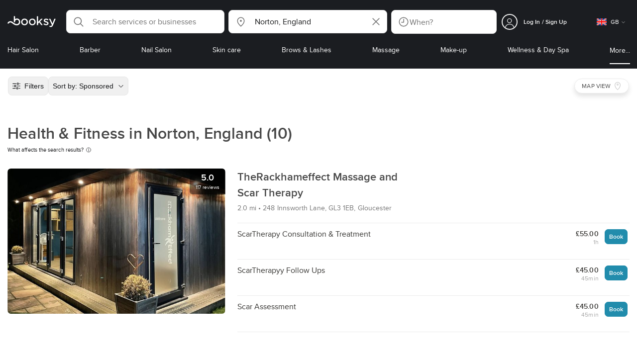

--- FILE ---
content_type: text/html; charset=utf-8
request_url: https://booksy.com/en-gb/s/health-fitness/1141427_norton
body_size: 55522
content:
<!doctype html>
<html data-n-head-ssr lang="en" data-n-head="%7B%22lang%22:%7B%22ssr%22:%22en%22%7D%7D">
  <head >
    <meta data-n-head="ssr" charset="utf-8"><meta data-n-head="ssr" name="viewport" content="width=device-width, initial-scale=1, maximum-scale=1"><meta data-n-head="ssr" name="fb:extensions:title" content="Booksy"><meta data-n-head="ssr" name="google-site-verification" content="xKi3xoZIdH1nrdejdc7Jb-DZfC2x7R0zDhgxVg1AWms"><meta data-n-head="ssr" name="google-site-verification" content="K2Y48etbyJ3kYzHdhNz2wgsCRQpcbfEN4bTVJ16pAGY"><meta data-n-head="ssr" data-hid="mobile-web-app-capable" name="mobile-web-app-capable" content="yes"><meta data-n-head="ssr" data-hid="apple-mobile-web-app-title" name="apple-mobile-web-app-title" content="Booksy"><meta data-n-head="ssr" data-hid="theme-color" name="theme-color" content="#00a3ad"><meta data-n-head="ssr" data-hid="og:site_name" property="og:site_name" content="Booksy"><meta data-n-head="ssr" data-hid="og:type" property="og:type" content="website"><meta data-n-head="ssr" data-hid="og:image:secure_url" property="og:image:secure_url" content="undefined"><meta data-n-head="ssr" data-hid="og:url" property="og:url" content="https://booksy.com/en-gb/s/health-fitness/1141427_norton"><meta data-n-head="ssr" data-hid="fb:app_id" property="fb:app_id" content="523698674383043"><meta data-n-head="ssr" data-hid="og:title" property="og:title" content="Health &amp; Fitness in Norton, England - Booksy"><meta data-n-head="ssr" data-hid="description" name="description" content="Looking for the best Health &amp; Fitness in Norton, England? Look no further, Booksy lays them out for you!"><meta data-n-head="ssr" data-hid="og:description" property="og:description" content="Looking for the best Health &amp; Fitness in Norton, England? Look no further, Booksy lays them out for you!"><meta data-n-head="ssr" data-hid="robots" name="robots" content="index, follow"><title>Health &amp; Fitness in Norton, England - Booksy</title><link data-n-head="ssr" rel="icon" type="image/x-icon" href="/favicon.ico"><link data-n-head="ssr" rel="preconnect" href="https://appsflyer.com"><link data-n-head="ssr" rel="preconnect" href="https://wa.appsflyer.com"><link data-n-head="ssr" rel="preconnect" href="https://cdn.appsflyer.com"><link data-n-head="ssr" rel="preconnect" href="https://www.google.com"><link data-n-head="ssr" rel="preconnect" href="https://cdn.apple-mapkit.com"><link data-n-head="ssr" rel="preconnect" href="https://app.link"><link data-n-head="ssr" rel="preconnect" href="https://g.doubleclick.net"><link data-n-head="ssr" rel="preconnect" href="https://storage.googleapis.com"><link data-n-head="ssr" rel="preconnect" href="https://www.google-analytics.com"><link data-n-head="ssr" rel="preconnect" href="https://connect.facebook.net"><link data-n-head="ssr" rel="preconnect" href="https://banner.appsflyer.com"><link data-n-head="ssr" rel="preconnect" href="https://impressions.onelink.me"><link data-n-head="ssr" rel="preconnect" href="https://stats.g.doubleclick.net"><link data-n-head="ssr" rel="preconnect" href="https://wa.onelink.me"><link data-n-head="ssr" rel="apple-touch-icon" sizes="180x180" href="/apple-touch-icon.png"><link data-n-head="ssr" rel="apple-touch-icon" sizes="120x120" href="/apple-touch-icon-120x120.png"><link data-n-head="ssr" rel="apple-touch-icon-precomposed" sizes="180x180" href="/apple-touch-icon-precomposed.png"><link data-n-head="ssr" rel="apple-touch-icon-precomposed" sizes="120x120" href="/apple-touch-icon-120x120-precomposed.png"><link data-n-head="ssr" rel="manifest" href="/_nuxt/manifest.11bd1fbf.json"><link data-n-head="ssr" rel="shortcut icon" href="https://dk2h3gy4kn9jw.cloudfront.net/web-2019/96234818/icons/icon_64.9w180g60g00.png"><link data-n-head="ssr" rel="canonical" href="https://booksy.com/en-gb/s/health-fitness/1141427_norton"><script data-n-head="ssr" type="text/javascript" src="https://pg.feroot.com/v1/bundle/7c7d3c18-3309-48c6-a1b8-966081b8ff7d"></script><script data-n-head="ssr" src="https://www.googletagmanager.com/gtag/js" async defer></script><script data-n-head="ssr" defer>!function(f,b,e,v,n,t,s){if(f.fbq)return;n=f.fbq=function(){n.callMethod?n.callMethod.apply(n,arguments):n.queue.push(arguments)};if(!f._fbq)f._fbq=n;n.push=n;n.loaded=!0;n.version='2.0';n.queue=[];t=b.createElement(e);t.async=!0;t.src=v;s=b.getElementsByTagName(e)[0];s.parentNode.insertBefore(t,s)}(window,document,'script','https://connect.facebook.net/en_US/fbevents.js');</script><script data-n-head="ssr" async defer>
                    <!-- Google Tag Manager -->
                    (function(w,d,s,l,i){var tD = new Date().toISOString().slice(0, 10);w[l]=w[l]||[];w[l].push({'gtm.start':
                    new Date().getTime(),event:'gtm.js'});var f=d.getElementsByTagName(s)[0],
                    j=d.createElement(s),dl=l!='dataLayer'?'&l='+l:'';j.async=true;j.src=
                    'https://www.googletagmanager.com/gtm.js?id='+i+dl+'&_='+tD;f.parentNode.insertBefore(j,f);
                    })(window,document, 'script', 'dataLayer', 'GTM-5WMDS6F');
                    <!-- End Google Tag Manager -->
                </script><link rel="preload" href="https://dk2h3gy4kn9jw.cloudfront.net/web-2019/96234818/d51a5ad.js" as="script"><link rel="preload" href="https://dk2h3gy4kn9jw.cloudfront.net/web-2019/96234818/e3b1930.js" as="script"><link rel="preload" href="https://dk2h3gy4kn9jw.cloudfront.net/web-2019/96234818/be78887.js" as="script"><link rel="preload" href="https://dk2h3gy4kn9jw.cloudfront.net/web-2019/96234818/css/2037276.css" as="style"><link rel="preload" href="https://dk2h3gy4kn9jw.cloudfront.net/web-2019/96234818/51d5d4a.js" as="script"><link rel="preload" href="https://dk2h3gy4kn9jw.cloudfront.net/web-2019/96234818/css/a408a27.css" as="style"><link rel="preload" href="https://dk2h3gy4kn9jw.cloudfront.net/web-2019/96234818/e5a8005.js" as="script"><link rel="preload" href="https://dk2h3gy4kn9jw.cloudfront.net/web-2019/96234818/img/header-bg.f0d45f5.jpg" as="image"><link rel="preload" href="https://dk2h3gy4kn9jw.cloudfront.net/web-2019/96234818/img/header-bg-pl.d057534.jpg" as="image"><link rel="preload" href="https://dk2h3gy4kn9jw.cloudfront.net/web-2019/96234818/css/1b7b9ff.css" as="style"><link rel="preload" href="https://dk2h3gy4kn9jw.cloudfront.net/web-2019/96234818/95325be.js" as="script"><link rel="preload" href="https://dk2h3gy4kn9jw.cloudfront.net/web-2019/96234818/css/88731c9.css" as="style"><link rel="preload" href="https://dk2h3gy4kn9jw.cloudfront.net/web-2019/96234818/2b5e390.js" as="script"><link rel="preload" href="https://dk2h3gy4kn9jw.cloudfront.net/web-2019/96234818/07aae2a.js" as="script"><link rel="preload" href="https://dk2h3gy4kn9jw.cloudfront.net/web-2019/96234818/1b81e5a.js" as="script"><link rel="preload" href="https://dk2h3gy4kn9jw.cloudfront.net/web-2019/96234818/52846db.js" as="script"><link rel="preload" href="https://dk2h3gy4kn9jw.cloudfront.net/web-2019/96234818/687be87.js" as="script"><link rel="preload" href="https://dk2h3gy4kn9jw.cloudfront.net/web-2019/96234818/0914280.js" as="script"><link rel="preload" href="https://dk2h3gy4kn9jw.cloudfront.net/web-2019/96234818/css/d25de80.css" as="style"><link rel="preload" href="https://dk2h3gy4kn9jw.cloudfront.net/web-2019/96234818/8beaea0.js" as="script"><link rel="preload" href="https://dk2h3gy4kn9jw.cloudfront.net/web-2019/96234818/css/03cfec9.css" as="style"><link rel="preload" href="https://dk2h3gy4kn9jw.cloudfront.net/web-2019/96234818/0946827.js" as="script"><link rel="preload" href="https://dk2h3gy4kn9jw.cloudfront.net/web-2019/96234818/css/54ee6f5.css" as="style"><link rel="preload" href="https://dk2h3gy4kn9jw.cloudfront.net/web-2019/96234818/2344eed.js" as="script"><link rel="preload" href="https://dk2h3gy4kn9jw.cloudfront.net/web-2019/96234818/css/246446a.css" as="style"><link rel="preload" href="https://dk2h3gy4kn9jw.cloudfront.net/web-2019/96234818/1efd165.js" as="script"><link rel="preload" href="https://dk2h3gy4kn9jw.cloudfront.net/web-2019/96234818/css/c93a7a4.css" as="style"><link rel="preload" href="https://dk2h3gy4kn9jw.cloudfront.net/web-2019/96234818/75efca1.js" as="script"><link rel="preload" href="https://dk2h3gy4kn9jw.cloudfront.net/web-2019/96234818/css/ea90fd2.css" as="style"><link rel="preload" href="https://dk2h3gy4kn9jw.cloudfront.net/web-2019/96234818/64bbdc9.js" as="script"><link rel="preload" href="https://dk2h3gy4kn9jw.cloudfront.net/web-2019/96234818/b5f3aa1.js" as="script"><link rel="preload" href="https://dk2h3gy4kn9jw.cloudfront.net/web-2019/96234818/96706fb.js" as="script"><link rel="preload" href="https://dk2h3gy4kn9jw.cloudfront.net/web-2019/96234818/css/d9dc917.css" as="style"><link rel="preload" href="https://dk2h3gy4kn9jw.cloudfront.net/web-2019/96234818/43864ab.js" as="script"><link rel="preload" href="https://dk2h3gy4kn9jw.cloudfront.net/web-2019/96234818/css/00f6f38.css" as="style"><link rel="preload" href="https://dk2h3gy4kn9jw.cloudfront.net/web-2019/96234818/e5adb8c.js" as="script"><link rel="preload" href="https://dk2h3gy4kn9jw.cloudfront.net/web-2019/96234818/css/f22587c.css" as="style"><link rel="preload" href="https://dk2h3gy4kn9jw.cloudfront.net/web-2019/96234818/48c086b.js" as="script"><link rel="preload" href="https://dk2h3gy4kn9jw.cloudfront.net/web-2019/96234818/css/57fa161.css" as="style"><link rel="preload" href="https://dk2h3gy4kn9jw.cloudfront.net/web-2019/96234818/4565f84.js" as="script"><link rel="stylesheet" href="https://dk2h3gy4kn9jw.cloudfront.net/web-2019/96234818/css/2037276.css"><link rel="stylesheet" href="https://dk2h3gy4kn9jw.cloudfront.net/web-2019/96234818/css/a408a27.css"><link rel="stylesheet" href="https://dk2h3gy4kn9jw.cloudfront.net/web-2019/96234818/css/1b7b9ff.css"><link rel="stylesheet" href="https://dk2h3gy4kn9jw.cloudfront.net/web-2019/96234818/css/88731c9.css"><link rel="stylesheet" href="https://dk2h3gy4kn9jw.cloudfront.net/web-2019/96234818/css/d25de80.css"><link rel="stylesheet" href="https://dk2h3gy4kn9jw.cloudfront.net/web-2019/96234818/css/03cfec9.css"><link rel="stylesheet" href="https://dk2h3gy4kn9jw.cloudfront.net/web-2019/96234818/css/54ee6f5.css"><link rel="stylesheet" href="https://dk2h3gy4kn9jw.cloudfront.net/web-2019/96234818/css/246446a.css"><link rel="stylesheet" href="https://dk2h3gy4kn9jw.cloudfront.net/web-2019/96234818/css/c93a7a4.css"><link rel="stylesheet" href="https://dk2h3gy4kn9jw.cloudfront.net/web-2019/96234818/css/ea90fd2.css"><link rel="stylesheet" href="https://dk2h3gy4kn9jw.cloudfront.net/web-2019/96234818/css/d9dc917.css"><link rel="stylesheet" href="https://dk2h3gy4kn9jw.cloudfront.net/web-2019/96234818/css/00f6f38.css"><link rel="stylesheet" href="https://dk2h3gy4kn9jw.cloudfront.net/web-2019/96234818/css/f22587c.css"><link rel="stylesheet" href="https://dk2h3gy4kn9jw.cloudfront.net/web-2019/96234818/css/57fa161.css">
  </head>
  <body >
    <div data-server-rendered="true" id="__nuxt"><!----><div id="__layout"><div data-view="my-booksy" id="page" data-v-62348086><svg version="1.1" xmlns="http://www.w3.org/2000/svg" xmlns:xlink="http://www.w3.org/1999/xlink" data-v-517406a6 data-v-62348086><symbol id="logo" viewBox="0 0 76 17" data-v-5d38db51 data-v-517406a6><path d="M68.7192704,3.92109317 C68.947897,3.92009938 69.1766237,3.91910559 69.4052504,3.92129193 C70.0205293,3.92685714 70.0715021,3.99890683 69.8475823,4.5491677 C69.4793562,5.45450932 69.1116309,6.35995031 68.740701,7.26419876 C67.9064092,9.29878261 67.0702146,11.332472 66.2351216,13.3666584 C66.0423462,13.836323 65.8223319,14.291677 65.530515,14.7100621 C64.9391702,15.5578634 64.1505436,16.0114286 63.0850215,15.9997019 C62.4760515,15.9930435 61.8991273,15.8960497 61.3380258,15.6745342 C60.981216,15.5336149 60.8204864,15.4412919 61.0409013,15.0190311 C61.1295279,14.8492919 61.186309,14.6635528 61.2666237,14.4891429 C61.4802289,14.0253416 61.5024607,14.0224596 61.9753362,14.1917019 C62.1892418,14.2681242 62.4087554,14.3436522 62.6320744,14.3758509 C63.3284692,14.476323 63.859628,14.2330435 64.2337625,13.6206708 C64.4789127,13.2192795 64.5515165,12.8759255 64.3302003,12.4083478 C63.1351931,9.88332919 61.9809442,7.33922981 60.8134764,4.8013913 C60.7405722,4.64288199 60.6660658,4.48437267 60.6060801,4.32089441 C60.5173534,4.07850932 60.5878541,3.95259627 60.8444206,3.92973913 C61.0712446,3.90956522 61.3012732,3.92556522 61.5301001,3.92556522 C62.5704864,3.92864596 62.3477682,3.82121739 62.7462375,4.71821118 C63.544578,6.51478261 64.327897,8.31781366 65.1226323,10.1159752 L65.2879685,10.451677 C65.2879685,10.451677 65.3400429,10.5595031 65.4052361,10.5595031 C65.4704292,10.5595031 65.5659657,10.5704348 65.6398712,10.4387578 C65.6686123,10.387677 65.7006581,10.3120497 65.7291989,10.2386087 C65.7365093,10.2089938 65.7444206,10.1806708 65.7544349,10.1553292 C66.5092132,8.24 67.2484692,6.31870807 67.9961373,4.40059627 C68.1830043,3.92109317 68.189814,3.92337888 68.7192704,3.92109317 Z M55.8849356,7.47826087 C56.5141345,7.69659627 57.166867,7.84228571 57.7834478,8.0997764 C58.2741488,8.30469565 58.7311016,8.55542857 59.1059371,8.9383354 C60.0133333,9.86544099 59.8473963,11.5977143 58.8787124,12.4855652 C58.2754506,13.0384099 57.5522175,13.3169689 56.7358512,13.370236 C55.4143634,13.4562981 54.192618,13.1437516 53.0651073,12.4631056 C52.2714735,11.9839006 52.2565522,11.9369938 52.7903147,11.2183851 C53.1518312,10.731528 53.1050644,10.5129938 53.8513305,11.0181366 C54.7012446,11.5932422 55.6511016,11.8710062 56.6939914,11.781764 C57.0757368,11.7490683 57.4166237,11.6353789 57.6839056,11.3553292 C58.1246352,10.8934161 58.0636481,10.2828323 57.5429041,9.91145342 C57.1795851,9.65227329 56.7512732,9.5397764 56.3353791,9.40452174 C55.9523319,9.28 55.5602718,9.18320497 55.1749213,9.06544099 C54.7706438,8.94201242 54.3877969,8.76760248 54.0183691,8.56308075 C52.4512303,7.69530435 52.5358512,5.79826087 53.4781974,4.79413665 C54.0560229,4.17848447 54.7804578,3.8649441 55.6211588,3.81018634 C55.7962089,3.79875776 55.9725608,3.80849689 56.1483119,3.80849689 C57.2354649,3.76924224 58.221774,4.10713043 59.1545064,4.62618634 C59.5394564,4.84054658 59.5616881,4.95055901 59.3401717,5.33654658 C59.2184979,5.54862112 59.0845064,5.75363975 58.9580258,5.96303106 C58.8360515,6.16477019 58.6664092,6.19915528 58.4621173,6.10275776 C58.3509585,6.05038509 58.2429041,5.99145342 58.1358512,5.93132919 C57.530186,5.5910559 56.8734478,5.39796273 56.186867,5.34231056 C55.7859943,5.30981366 55.3799142,5.38742857 55.0250072,5.60655901 C54.4215451,5.9788323 54.4044206,6.65093168 54.9811445,7.06017391 C55.2567382,7.25575155 55.5691845,7.36874534 55.8849356,7.47826087 Z M47.6083119,7.71786335 C47.3660658,7.97187578 47.3630615,7.99234783 47.5883834,8.288 C48.6699285,9.70742857 49.7561803,11.1234783 50.8378255,12.5429068 C50.9590987,12.701913 51.1876252,12.8420373 51.0763662,13.0778634 C50.9678112,13.3084224 50.7187554,13.254559 50.5112589,13.2564472 C50.2298569,13.2589317 49.9473534,13.2418385 49.6673534,13.2610186 C49.3550072,13.2824845 49.1411016,13.1703851 48.9514306,12.9201491 C48.2012589,11.9301366 47.4353648,10.9518509 46.6723748,9.97147826 C46.0563948,9.18012422 46.1486266,9.22554037 45.6666381,9.66807453 C45.3447783,9.98559006 44.9403004,10.3986087 44.790186,10.6105839 C44.728598,10.7213913 44.6778255,10.8360745 44.6393705,10.9554286 C44.5548498,11.2838758 44.5837911,11.6273292 44.5837911,11.6273292 L44.5837911,12.0661863 C44.6008155,12.2518261 44.5929041,12.441441 44.5837911,12.6302609 C44.580887,12.6883975 44.5779828,12.7464348 44.5756795,12.8042733 C44.5620601,13.1372919 44.4618169,13.2407453 44.1317454,13.2535652 C43.8156938,13.2658882 43.4983405,13.2662857 43.182289,13.2532671 C42.8282833,13.238559 42.7701001,13.1769441 42.7673963,12.8006957 C42.7607868,11.9106584 42.7648927,11.0205217 42.7648927,10.1304845 C42.7647926,8.99607453 42.7647926,7.8616646 42.7647926,6.72725466 C42.7647926,4.82504348 42.7647926,2.92273292 42.7648927,1.02042236 C42.7649928,0.880795031 42.7693991,0.741167702 42.7665951,0.601639752 C42.7621888,0.384397516 42.8816595,0.272298137 43.0849499,0.265838509 C43.453877,0.254012422 43.8239056,0.247950311 44.1925322,0.263751553 C44.4539056,0.274981366 44.5524464,0.393540373 44.5754793,0.665440994 C44.585794,0.786881988 44.5784835,0.909614907 44.5784835,1.03185093 C44.5784835,3.28318012 44.5756795,5.53450932 44.5837911,7.78583851 L44.5837911,8.21465839 C44.6046209,8.24924224 44.6378684,8.27746584 44.6906438,8.29515528 C44.8526753,8.34951553 44.9703433,8.11915528 45.0878112,7.99761491 C46.3048498,6.73898137 47.5209871,5.47945342 48.7274106,4.21078261 C48.9237911,4.00427329 49.1246781,3.89913043 49.4156938,3.91562733 C49.8013448,3.93749068 50.1891989,3.92288199 50.5761516,3.9213913 C50.7407868,3.92069565 50.9028183,3.93361491 50.9778255,4.10603727 C51.0522318,4.27696894 50.8971102,4.35845963 50.8056795,4.45197516 C50.1320172,5.14047205 49.4520458,5.82290683 48.7769814,6.51001242 C48.3843205,6.90971429 47.9949642,7.31249689 47.6083119,7.71786335 Z M31.2661439,8.57639752 C31.2714735,5.99016149 33.2021316,3.73684472 36.1541488,3.73475488 C39.2325465,3.73257143 41.1077253,6.21962733 40.9995708,8.5938882 C41.0656652,10.8840745 39.3444063,13.4264845 36.1220029,13.4359764 C33.1684835,13.4446708 31.2608584,11.2054658 31.2661439,8.57639752 Z M39.1888841,8.62996273 C39.2723033,7.09614907 37.9856652,5.2301118 35.9073963,5.39309317 C34.8532904,5.4757764 34.072475,5.95875776 33.5519313,6.84144099 C33.0815594,7.63935404 32.9596853,8.50653416 33.1931187,9.41376398 C33.723176,11.4734907 35.8766524,12.3437516 37.5716738,11.4321491 C38.6797568,10.8360745 39.141216,9.84198758 39.1888841,8.62996273 Z M19.9487953,8.58414907 C19.9506009,6.16159006 21.7844206,3.73078261 24.8307725,3.7330651 C27.8595994,3.73525466 29.7346781,6.10524224 29.696123,8.58583851 C29.7094421,11.1327205 27.8129328,13.455205 24.7633763,13.4356273 C21.7395565,13.4162484 19.9468956,11.0423851 19.9487953,8.58414907 Z M27.0669671,10.7989068 C28.0356509,9.69609938 28.156824,8.03895652 27.3656938,6.80318012 C26.7768526,5.88322981 25.9416595,5.38186335 24.6663376,5.39160248 C24.0426466,5.3567205 23.3829041,5.62146584 22.8047783,6.1355528 C21.5374678,7.2626087 21.4040773,9.40531677 22.5594278,10.7364969 C23.8494707,12.2229068 25.966495,12.0518758 27.0669671,10.7989068 Z M11.5540057,4.13714286 C12.2692275,3.71627329 13.0633619,3.49247205 13.86701,3.52556522 C15.5752504,3.59602484 16.9225751,4.36849689 17.8147496,5.84606211 C18.3441059,6.72268323 18.528269,7.67890683 18.5148498,8.69932919 C18.4997282,9.84546584 18.1719599,10.8653913 17.432103,11.7391304 C16.5022747,12.8373665 15.3007582,13.3676522 13.855794,13.488795 C11.7246495,13.6675776 9.99407725,12.8000994 8.36835479,11.5917516 C7.56600858,10.9953789 6.75735336,10.4087453 5.91174535,9.87329193 C5.53831187,9.63686957 5.14134478,9.45729193 4.71353362,9.34439752 C3.75246066,9.09078261 2.82773963,9.45699379 2.30879828,10.297441 C2.26283262,10.3717764 2.21376252,10.4455155 2.17911302,10.525118 C2.07516452,10.7639255 1.89741059,10.8585342 1.63643777,10.8502857 C1.24988555,10.8380621 0.862432046,10.855354 0.475879828,10.8448199 C0.0154220315,10.8321988 -0.0984406295,10.6686211 0.0806151645,10.2508323 C0.687181688,8.83537888 1.75640916,7.94265839 3.25995708,7.5986087 C4.65454936,7.27950311 5.94469242,7.56024845 7.10034335,8.40367702 C7.78001431,8.89957764 8.43925608,9.42350311 9.1267382,9.90817391 C10.0598712,10.565764 11.0185408,11.2018882 12.1323319,11.5088696 C13.30701,11.8325466 14.4624607,11.7913043 15.5036481,11.0456646 C16.1158226,10.6073043 16.5193991,10.0289193 16.6349642,9.28546584 C16.7895851,8.29058385 16.6842346,7.34081988 16.0550358,6.4992795 C14.8686409,4.91259627 12.5534335,4.98951553 11.47299,6.66802484 C11.1653505,7.14593789 10.972475,7.66409938 11.0038197,8.24745342 C11.0168383,8.49103106 11.0203433,8.73768944 10.9962089,8.9797764 C10.9677682,9.26419876 10.8030329,9.37202484 10.5654936,9.24879503 C10.1291702,9.02270807 9.7241917,8.74255901 9.33563662,8.44223602 C9.14246066,8.29296894 9.1772103,8.06886957 9.17711016,7.86067081 C9.17701001,6.65649689 9.17711016,5.45212422 9.17851216,4.24795031 C9.17851216,3.04367702 9.17620887,1.83940373 9.17951359,0.635130435 C9.18091559,0.0835776398 9.21536481,0.0546583851 9.78818312,0.0483975155 C9.96403433,0.0465093168 10.1398856,0.0465093168 10.3157368,0.0483975155 C10.9151931,0.0548571429 11.0038197,0.144 11.0057225,0.759354037 C11.0083262,1.56223602 11.0064235,2.36501863 11.0064235,3.16790062 C11.0064235,3.37729193 11.0060229,3.58678261 11.0065236,3.79617391 C11.0079256,4.44710559 11.013133,4.45545342 11.5540057,4.13714286 Z" id="Shape" data-v-5d38db51></path></symbol></svg> <header data-testid="header" class="purify_sOU1G3rMo8M8Irio1GksdQ== purify_Iv6nBt77AdqR7o3HWZSrWw=="><!----> <section style="min-height:auto;"><div class="purify_ysvwEdRYGZiU1zmxHt7Suw=="><div class="purify_rlJqDBNklBJQClhNX8wR7A== purify_5lh6T3e9rsnraktSdFHHmA=="><div class="purify_6Wf2uaPg+Gpg00jLJvXXWQ=="><a href="/en-gb/" data-testid="home-link" class="nuxt-link-active purify_IiGT0FxDWWwP-ar3nB0UTw=="><svg viewBox="0 0 76 17" class="icon purify_Xo8GXQinolmJM5aoyT4VwA==" data-v-5d38db51><title data-v-5d38db51>Booksy logo</title> <use xmlns:xlink="http://www.w3.org/1999/xlink" xlink:href="#logo" data-v-5d38db51></use></svg></a></div> <div class="purify_7YfSmChmSIuJRNbU1BE59g== purify_ZK+2ziiuCkfxer0oW4ZwIw=="><div data-testid="search-what-desktop"><div data-testid="what-search-dropdown" class="b-dropdown b-input-dropdown b-w-100p purify_URXoMpRou7ugTP4XCptk2A=="><div role="button" class="b-dropdown-toggle"><div class="b-form-field"><!----> <div class="b-form-group purify_MTLEmVXNC6RaiuoKU0omkQ=="><div class="b-form-group-icon"><svg xmlns="http://www.w3.org/2000/svg" fill="none" viewBox="0 0 24 24" role="img" width="24" height="24" class="b-icon"><path fill="currentColor" fill-rule="evenodd" d="M10.33 2.5a7.83 7.83 0 1 0 4.943 13.904l4.861 4.862a.8.8 0 0 0 1.132-1.132l-4.862-4.862A7.83 7.83 0 0 0 10.33 2.5zM4.1 10.33a6.23 6.23 0 1 1 12.46 0 6.23 6.23 0 0 1-12.46 0z" clip-rule="evenodd"></path></svg></div> <!----> <input type="text" placeholder="Search services or businesses" value="" class="b-form-control purify_OvCnG2pVikn-QHwjez697A=="> <!----> <!----> <!----> <!----> <!----> <!----></div> <!----></div></div> <!----></div></div> <div data-testid="search-where-desktop"><div data-testid="where-search-dropdown" class="b-dropdown b-input-dropdown b-w-100p purify_URXoMpRou7ugTP4XCptk2A=="><div role="button" class="b-dropdown-toggle"><div class="b-form-field"><!----> <div class="b-form-group purify_MTLEmVXNC6RaiuoKU0omkQ=="><div class="b-form-group-icon"><svg xmlns="http://www.w3.org/2000/svg" fill="none" viewBox="0 0 24 24" role="img" width="24" height="24" class="b-icon"><path fill="currentColor" d="M12 11.85a1.899 1.899 0 1 0 0-3.799 1.899 1.899 0 0 0 0 3.798z"></path><path fill="currentColor" fill-rule="evenodd" d="M12 2.5c-4.072 0-7.44 3.272-7.44 7.389 0 2.48.977 4.606 2.316 6.46 1.306 1.808 2.993 3.41 4.52 4.859l.092.086a.75.75 0 0 0 1.026.006c1.576-1.462 3.302-3.09 4.629-4.942 1.333-1.862 2.297-3.994 2.297-6.469C19.44 5.772 16.073 2.5 12 2.5zM6.06 9.889C6.06 6.619 8.736 4 12 4c3.263 0 5.94 2.62 5.94 5.889 0 2.062-.797 3.893-2.017 5.595-1.093 1.526-2.498 2.911-3.914 4.237-1.409-1.342-2.816-2.725-3.917-4.25-1.226-1.698-2.033-3.52-2.033-5.582z" clip-rule="evenodd"></path></svg></div> <!----> <input type="text" placeholder="Where?" value="Norton, England" class="b-form-control purify_OvCnG2pVikn-QHwjez697A=="> <!----> <!----> <!----> <!----> <div class="b-form-group-addon-after"><div class="b-actions"><svg xmlns="http://www.w3.org/2000/svg" fill="none" viewBox="0 0 24 24" role="img" width="24" height="24" data-testid="search-dropdown-clear-icon" class="b-mr-1 b-icon"><path fill="currentColor" fill-rule="evenodd" d="M3.265 3.265a.9.9 0 0 1 1.272 0L12 10.727l7.463-7.462a.9.9 0 1 1 1.272 1.272L13.273 12l7.462 7.463a.9.9 0 0 1-1.272 1.272L12 13.273l-7.463 7.462a.9.9 0 0 1-1.272-1.272L10.727 12 3.265 4.537a.9.9 0 0 1 0-1.272z" clip-rule="evenodd"></path></svg></div></div> <!----></div> <!----></div></div> <!----></div> <div data-testid="search-where-desktop-location-tutorial" class="modal modal -size-sm" style="display:none;"><div data-testid="location-tutorial-modal" class="modal__content"><div class="b-px-6 b-pt-6 b-flex b-justify-end"><button type="button" data-testid="where-search-dropdown-tutorial-modal-btn" class="b-button b-line-base b-button-lite b-button-icononly purify_kor-DHlneZEARZEgcKfFCg=="><svg xmlns="http://www.w3.org/2000/svg" fill="none" viewBox="0 0 24 24" role="img" width="24" height="24" class="b-button-icon b-icon b-text-default"><path fill="currentColor" fill-rule="evenodd" d="M3.265 3.265a.9.9 0 0 1 1.272 0L12 10.727l7.463-7.462a.9.9 0 1 1 1.272 1.272L13.273 12l7.462 7.463a.9.9 0 0 1-1.272 1.272L12 13.273l-7.463 7.462a.9.9 0 0 1-1.272-1.272L10.727 12 3.265 4.537a.9.9 0 0 1 0-1.272z" clip-rule="evenodd"></path></svg> <!----> <!----></button></div> <div class="b-pb-10 b-px-10"><div><span data-testid="location-tutorial-header" class="b-h1 b-mb-4"></span> <p class="b-font-h5 b-mb-8"></p> <div class="b-flex b-flex-column b-flex-gap-4"><div class="b-flex b-flex-gap-3 b-items-center"><span class="purify_6S-SQF5vHQu57U44FfTfIA==">1</span> <span class="b-font-h5">Click on the three-dot menu icon in the top-right corner of the browser window</span></div><div class="b-flex b-flex-gap-3 b-items-center"><span class="purify_6S-SQF5vHQu57U44FfTfIA==">2</span> <span class="b-font-h5">Select &quot;Settings&quot; from the dropdown menu.</span></div><div class="b-flex b-flex-gap-3 b-items-center"><span class="purify_6S-SQF5vHQu57U44FfTfIA==">3</span> <span class="b-font-h5">Scroll down and click on &quot;Privacy and security&quot; in the left sidebar.</span></div><div class="b-flex b-flex-gap-3 b-items-center"><span class="purify_6S-SQF5vHQu57U44FfTfIA==">4</span> <span class="b-font-h5">Click on &quot;Site settings&quot; and scroll down to find the &quot;Location&quot; option.</span></div><div class="b-flex b-flex-gap-3 b-items-center"><span class="purify_6S-SQF5vHQu57U44FfTfIA==">5</span> <span class="b-font-h5">Toggle the switch to allow sites to request your physical location.</span></div><div class="b-flex b-flex-gap-3 b-items-center"><span class="purify_6S-SQF5vHQu57U44FfTfIA==">6</span> <span class="b-font-h5">Go back to Booksy and in the location search window click &quot;Use my current location&quot;.</span></div> <div class="b-mt-6 b-font-h5 text"><span>Read more: </span> <span data-testid="location-tutorial-read-more" class="purify_lQYyrxPSaZNSb1+UfiAaQw== b-link"></span></div></div></div></div></div></div></div> <div data-testid="search-when"><div data-testid="search-when-trigger" role="button" class="b-flex b-items-center b-justify-between b-w-100p b-rounded-lg b-py-3 b-pl-3 b-pr-2 b-cursor-pointer purify_0z9tUkFxMolaGQGZEyeu0Q=="><div class="purify_1ZOX0yt5SoN7fc3Jc-W6YA== b-flex b-items-center b-h-100p"><svg xmlns="http://www.w3.org/2000/svg" fill="none" viewBox="0 0 24 24" role="img" width="24" height="24" class="b-icon b-text-secondary purify_TfQhpwTdr2TAFQl+3khKSg=="><path fill="currentColor" d="M11.51 6.622a.75.75 0 0 1 1.5 0v6.052a.75.75 0 0 1-.75.75H7.83a.75.75 0 0 1 0-1.5h3.679V6.622z"></path><path fill="currentColor" fill-rule="evenodd" d="M12 2.5a9.5 9.5 0 1 0 0 19 9.5 9.5 0 0 0 0-19zM4 12a8 8 0 1 1 16 0 8 8 0 0 1-16 0z" clip-rule="evenodd"></path></svg> <span data-testid="search-when-trigger-placeholder" class="purify_5lS6SbZjDMnyQasiuQAQow==">
            When?
        </span></div> <!----></div> <div class="modal modal -size-sm" style="display:none;"><section class="modal__content"><div data-testid="search-when-modal" class="b-flex b-flex-column b-justify-between b-h-100p" data-v-c8a16ac2><div class="b-mt-6 b-mx-6" data-v-c8a16ac2><header class="b-mb-8 purify_-9C03J1T8-hXip98hqaV5Q==" data-v-c8a16ac2><!----> <div class="b-flex b-items-center b-justify-between"><span class="b-h2 b-font-bold">
            Preferred time
        </span> <button type="button" data-testid="search-when-modal-back-button-desktop" class="b-px-0 b-button b-line-base b-button-lite b-button-icononly b-button-size-xs purify_kor-DHlneZEARZEgcKfFCg=="><svg xmlns="http://www.w3.org/2000/svg" fill="none" viewBox="0 0 24 24" role="img" width="24" height="24" class="b-button-icon b-icon b-text-default"><path fill="currentColor" fill-rule="evenodd" d="M3.265 3.265a.9.9 0 0 1 1.272 0L12 10.727l7.463-7.462a.9.9 0 1 1 1.272 1.272L13.273 12l7.462 7.463a.9.9 0 0 1-1.272 1.272L12 13.273l-7.463 7.462a.9.9 0 0 1-1.272-1.272L10.727 12 3.265 4.537a.9.9 0 0 1 0-1.272z" clip-rule="evenodd"></path></svg> <!----> <!----></button></div></header> <section class="purify_4HCtKtUDJUltiUFPlIOj5A==" data-v-c8a16ac2><div data-testid="search-when-modal-datepicker" class="b-datepicker" data-v-47ed1a38 data-v-c8a16ac2><div class="b-datepicker-header-row" data-v-47ed1a38><div class="b-datepicker-month-row" data-v-47ed1a38><div data-testid="b-datepicker-prev-month" class="b-datepicker-nav b-datepicker-nav-disabled" data-v-47ed1a38><svg xmlns="http://www.w3.org/2000/svg" fill="none" viewBox="0 0 24 24" role="img" width="24" height="24" class="b-datepicker-nav-icon b-icon b-icon-rotate-90" data-v-47ed1a38><path fill="currentColor" fill-rule="evenodd" d="M6.22 8.97a.75.75 0 0 1 1.06 0L12 13.69l4.72-4.72a.75.75 0 1 1 1.06 1.06l-5.25 5.25a.75.75 0 0 1-1.06 0l-5.25-5.25a.75.75 0 0 1 0-1.06z" clip-rule="evenodd"></path></svg></div> <div class="b-datepicker-title" data-v-47ed1a38>
                January 2026
            </div> <div data-testid="b-datepicker-next-month" class="b-datepicker-nav" data-v-47ed1a38><svg xmlns="http://www.w3.org/2000/svg" fill="none" viewBox="0 0 24 24" role="img" width="24" height="24" class="b-datepicker-nav-icon b-icon b-icon-rotate-270" data-v-47ed1a38><path fill="currentColor" fill-rule="evenodd" d="M6.22 8.97a.75.75 0 0 1 1.06 0L12 13.69l4.72-4.72a.75.75 0 1 1 1.06 1.06l-5.25 5.25a.75.75 0 0 1-1.06 0l-5.25-5.25a.75.75 0 0 1 0-1.06z" clip-rule="evenodd"></path></svg></div></div></div> <ul class="b-datepicker-row" data-v-47ed1a38><li class="b-datepicker-day-name" data-v-47ed1a38>
            Sun
        </li><li class="b-datepicker-day-name" data-v-47ed1a38>
            Mon
        </li><li class="b-datepicker-day-name" data-v-47ed1a38>
            Tue
        </li><li class="b-datepicker-day-name" data-v-47ed1a38>
            Wed
        </li><li class="b-datepicker-day-name" data-v-47ed1a38>
            Thu
        </li><li class="b-datepicker-day-name" data-v-47ed1a38>
            Fri
        </li><li class="b-datepicker-day-name" data-v-47ed1a38>
            Sat
        </li></ul> <ul class="b-datepicker-days-row" data-v-47ed1a38><li class="b-datepicker-day-other b-datepicker-day-disabled" data-v-47ed1a38><span data-v-47ed1a38>28</span></li><li class="b-datepicker-day-other b-datepicker-day-disabled" data-v-47ed1a38><span data-v-47ed1a38>29</span></li><li class="b-datepicker-day-other b-datepicker-day-disabled" data-v-47ed1a38><span data-v-47ed1a38>30</span></li><li class="b-datepicker-day-other b-datepicker-day-disabled" data-v-47ed1a38><span data-v-47ed1a38>31</span></li><li class="b-datepicker-day-disabled" data-v-47ed1a38><span data-v-47ed1a38>1</span></li><li class="b-datepicker-day-disabled" data-v-47ed1a38><span data-v-47ed1a38>2</span></li><li class="b-datepicker-day-disabled" data-v-47ed1a38><span data-v-47ed1a38>3</span></li></ul><ul class="b-datepicker-days-row" data-v-47ed1a38><li class="b-datepicker-day-disabled" data-v-47ed1a38><span data-v-47ed1a38>4</span></li><li class="b-datepicker-day-disabled" data-v-47ed1a38><span data-v-47ed1a38>5</span></li><li class="b-datepicker-day-disabled" data-v-47ed1a38><span data-v-47ed1a38>6</span></li><li class="b-datepicker-day-disabled" data-v-47ed1a38><span data-v-47ed1a38>7</span></li><li class="b-datepicker-day-disabled" data-v-47ed1a38><span data-v-47ed1a38>8</span></li><li class="b-datepicker-day-disabled" data-v-47ed1a38><span data-v-47ed1a38>9</span></li><li class="b-datepicker-day-disabled" data-v-47ed1a38><span data-v-47ed1a38>10</span></li></ul><ul class="b-datepicker-days-row" data-v-47ed1a38><li class="b-datepicker-day-disabled" data-v-47ed1a38><span data-v-47ed1a38>11</span></li><li class="b-datepicker-day-disabled" data-v-47ed1a38><span data-v-47ed1a38>12</span></li><li class="b-datepicker-day-disabled" data-v-47ed1a38><span data-v-47ed1a38>13</span></li><li class="b-datepicker-day-disabled" data-v-47ed1a38><span data-v-47ed1a38>14</span></li><li class="b-datepicker-day-disabled" data-v-47ed1a38><span data-v-47ed1a38>15</span></li><li class="b-datepicker-day-disabled" data-v-47ed1a38><span data-v-47ed1a38>16</span></li><li class="b-datepicker-day-disabled" data-v-47ed1a38><span data-v-47ed1a38>17</span></li></ul><ul class="b-datepicker-days-row" data-v-47ed1a38><li class="b-datepicker-day-disabled" data-v-47ed1a38><span data-v-47ed1a38>18</span></li><li class="b-datepicker-day-disabled" data-v-47ed1a38><span data-v-47ed1a38>19</span></li><li class="b-datepicker-day-today" data-v-47ed1a38><span data-v-47ed1a38>20</span></li><li data-v-47ed1a38><span data-v-47ed1a38>21</span></li><li data-v-47ed1a38><span data-v-47ed1a38>22</span></li><li data-v-47ed1a38><span data-v-47ed1a38>23</span></li><li data-v-47ed1a38><span data-v-47ed1a38>24</span></li></ul><ul class="b-datepicker-days-row" data-v-47ed1a38><li data-v-47ed1a38><span data-v-47ed1a38>25</span></li><li data-v-47ed1a38><span data-v-47ed1a38>26</span></li><li data-v-47ed1a38><span data-v-47ed1a38>27</span></li><li data-v-47ed1a38><span data-v-47ed1a38>28</span></li><li data-v-47ed1a38><span data-v-47ed1a38>29</span></li><li data-v-47ed1a38><span data-v-47ed1a38>30</span></li><li data-v-47ed1a38><span data-v-47ed1a38>31</span></li></ul></div></section> <div class="purify_iKNebPRwkDCZFbU82Urt6Q== b-mt-4" data-v-c8a16ac2><!----></div></div> <footer class="b-flex b-justify-center b-mx-4 b-flex-gap-2 purify_qOWEErU6hOwcYhsD+DOdaw==" data-v-c8a16ac2><!----> <button type="button" data-testid="search-when-modal-submit-button" class="b-button b-line-base b-button-primary b-button-block b-button-color-sea purify_kor-DHlneZEARZEgcKfFCg== purify_fDT3AUrYFqBvb2nfq4L1RQ==" data-v-c8a16ac2><!----> <span class="b-button-text">
            Schedule
        </span> <!----></button></footer></div></section></div></div></div> <div class="purify_L1rGNbVb1UCNNsTswxJc-A=="><div class="purify_wTh+HXqhCfkLGdFyiQSVBA=="><!----></div> <span data-testid="select-country" class="purify_a7+oDVYW-6TY1+6PDs-DLw=="><!----> <span class="purify_JfJ7xYNQ6ZGCToJPC3aN4w== purify_l8wESnkSHhsMN3do4Y0s6w== purify_9etQQJGx4uReNCHDGCNV3g==">
                            gb
                        </span> <!----></span> <!----> <!----></div></div></div></section> <!----> <section><div class="purify_A50mJkUS2cW-oQxga63kRg=="><div data-testid="categories-list" data-v-789ec361><!----> <ul class="list" data-v-789ec361><li data-v-789ec361><a href="/en-gb/s/hair-salon/1141427_norton" data-testid="category-Hair Salon" data-v-789ec361><div class="name" data-v-789ec361>
                    Hair Salon
                </div></a></li><li data-v-789ec361><a href="/en-gb/s/barber/1141427_norton" data-testid="category-Barber" data-v-789ec361><div class="name" data-v-789ec361>
                    Barber
                </div></a></li><li data-v-789ec361><a href="/en-gb/s/nail-salon/1141427_norton" data-testid="category-Nail Salon" data-v-789ec361><div class="name" data-v-789ec361>
                    Nail Salon
                </div></a></li><li data-v-789ec361><a href="/en-gb/s/skin-care/1141427_norton" data-testid="category-Skin care" data-v-789ec361><div class="name" data-v-789ec361>
                    Skin care
                </div></a></li><li data-v-789ec361><a href="/en-gb/s/brows-lashes/1141427_norton" data-testid="category-Brows &amp; Lashes" data-v-789ec361><div class="name" data-v-789ec361>
                    Brows &amp; Lashes
                </div></a></li><li data-v-789ec361><a href="/en-gb/s/massage/1141427_norton" data-testid="category-Massage" data-v-789ec361><div class="name" data-v-789ec361>
                    Massage
                </div></a></li><li data-v-789ec361><a href="/en-gb/s/make-up/1141427_norton" data-testid="category-Make-up" data-v-789ec361><div class="name" data-v-789ec361>
                    Make-up
                </div></a></li><li data-v-789ec361><a href="/en-gb/s/wellness-day-spa/1141427_norton" data-testid="category-Wellness &amp; Day Spa" data-v-789ec361><div class="name" data-v-789ec361>
                    Wellness &amp; Day Spa
                </div></a></li> <li class="dropdownContainer nuxt-link-exact-active" data-v-789ec361><span data-testid="more-categories" class="moreBtn" data-v-789ec361>
                    More...
                </span> <div data-testid="more-categories-dropdown" class="dropdown purify_IOky1SMDUIIoCuNiDSyrcQ==" data-v-789ec361><a href="/en-gb/s/braids-locs/1141427_norton" data-testid="category-Braids &amp; Locs" class="link" data-v-789ec361><div data-v-789ec361>Braids &amp; Locs</div></a><a href="/en-gb/s/tattoo-shop/1141427_norton" data-testid="category-Tattoo Shop" class="link" data-v-789ec361><div data-v-789ec361>Tattoo Shop</div></a><a href="/en-gb/s/piercing/1141427_norton" data-testid="category-Piercing" class="link" data-v-789ec361><div data-v-789ec361>Piercing</div></a><a href="/en-gb/s/pet-services/1141427_norton" data-testid="category-Pet Services" class="link" data-v-789ec361><div data-v-789ec361>Pet Services</div></a><a href="/en-gb/s/health-fitness/1141427_norton" aria-current="page" data-testid="category-Health &amp; Fitness" class="link nuxt-link-exact-active nuxt-link-active" data-v-789ec361><div data-v-789ec361>Health &amp; Fitness</div></a><a href="/en-gb/s/dental/1141427_norton" data-testid="category-Dental" class="link" data-v-789ec361><div data-v-789ec361>Dental</div></a><a href="/en-gb/s/hair-removal/1141427_norton" data-testid="category-Hair Removal" class="link" data-v-789ec361><div data-v-789ec361>Hair Removal</div></a><a href="/en-gb/s/aesthetic-medicine/1141427_norton" data-testid="category-Aesthetic Medicine" class="link" data-v-789ec361><div data-v-789ec361>Aesthetic Medicine</div></a><a href="/en-gb/s/professional-services/1141427_norton" data-testid="category-Professional Services" class="link" data-v-789ec361><div data-v-789ec361>Professional Services</div></a><a href="/en-gb/s/home-services/1141427_norton" data-testid="category-Home Services" class="link" data-v-789ec361><div data-v-789ec361>Home Services</div></a><a href="/en-gb/s/other/1141427_norton" data-testid="category-Other" class="link" data-v-789ec361><div data-v-789ec361>Other</div></a></div></li></ul></div></div></section> <div class="modal [ modal -size-sm -with-margin ]" style="display:none;"></div></header> <main class="mainSection" data-v-62348086><div id="searchView" class="pageView" data-v-f2b292be data-v-62348086><div class="b-flex b-justify-between b-items-center b-pt-4 b-pb-2 b-px-4 b-bg-primary purify_MQro-en92yx8HEoskic5AA== purify_3ntvGKnFBO1cOnCnOaBrRQ==" data-v-f2b292be><div class="b-flex b-flex-gap-3" data-v-f2b292be><!----><!----><!----></div> <div data-v-035b5090 data-v-f2b292be><div class="purify_jIwtf0yZp1o9bP8WUgmM9g==" data-v-035b5090><div class="purify_T7UZjpUn1GuALtnakANOlQ== purify_gW3dT3NLOxl-W0WoW9bazA== purify_l8wESnkSHhsMN3do4Y0s6w== purify_9etQQJGx4uReNCHDGCNV3g==">
        Map view
        <!----></div></div> <div class="modal modal -close-on-left -size-lg" style="display:none;" data-v-035b5090><div class="modal__content" data-v-035b5090><div class="purify_jv3dfla7j3NHNVhJ-Px2Cw==" data-v-035b5090><!----></div> <!----></div></div></div></div> <div class="purify_nBjP4FBmmVZEN58EGRvXlA==" data-v-f2b292be><h1 data-testid="results-title" class="purify_K-mCOnkmEFVmCrLoqdqpFQ== purify_OGkAbDLb+QsMv4JzzeUxIw== purify_RkNsxMFAhvV-W05H-uL1fg==" data-v-f2b292be><!---->
            Health &amp; Fitness in Norton, England
            (10)</h1> <div class="purify_ImwiO1NpailL0G-r5NSsMw== purify_l8wESnkSHhsMN3do4Y0s6w== purify_52P5GEYkYEeXjRCTMzk16Q==" data-v-f2b292be><!----></div></div> <!----> <!----> <section class="purify_tT0vQVN0EHYt0xeGCAu2Fw==" data-v-f2b292be><!----> <div id="search-results" data-ba-screen-name="explore" data-v-f2b292be><!----> <ul><li><div data-business-id="66338" data-is-blisting="false" class="business-list-item purify_fEo9WZ9+2Y3qk5dk6hLkGg== purify_JTfOOmPEVGG91NdCjw+7TA== purify_MEN6oGpfJ7RB7AQXQU9ovA=="><div><a href="/en-gb/66338_therackhameffect-massage-and-scar-therapy_massage_1132808_gloucester#ba_s=sr_1"><div class="purify_HV2TdhUiJF3sp1bde3Q9IQ== purify_PKrQ8dPCqlSY+jU1ryPF6A=="><div class="purify_rzSvk7+9X+5lKvMFLKdbog== purify_ZSzZ4lU3y5MPAEpB5waBJw==" style="padding-top:66.66666666666666%;"><!----></div> <!----> <div class="purify_usyv2rpvGUtUwrML9gAdkw== purify_l8wESnkSHhsMN3do4Y0s6w== purify_g832ubIS3YCPUO7s+fO+Zw== purify_EMWgrbHdkyX80BSf+nxMJg== purify_Joz24L481CgDV0o0b4TJpA=="><div data-testid="rank-average" class="purify_OWJikJGn+bo5eOkO1YvPjA== purify_NfHPFFw1TZxT-R2hYgiVug== purify_OGkAbDLb+QsMv4JzzeUxIw==">
        5.0
    </div> <div data-testid="rank-label" class="purify_Auh1nh616fUa8x+utD7ayQ== purify_JzmjgBf2j2CAW0RpD+YGRQ==">
        117 reviews
    </div></div> <!----></div> <!----> <!----> <!----> <!----></a> <!----></div> <div class="purify_XvVzXt5z6njIijkq6192tw=="><!----> <a href="/en-gb/66338_therackhameffect-massage-and-scar-therapy_massage_1132808_gloucester#ba_s=sr_1"><div class="b-pb-3 purify_9fiPWvrWgClxMRS+e0aaRA== purify_7HAIx6NCBTnahUxpX3OxdA=="><!----> <div class="purify_xxgusv0OgjQV0tgbZe7Z5w=="><div style="width: 100%;"><h2 data-testid="business-name" class="purify_6JRwNFzf2y8tp1pQg3bbKg== purify_0KNycLd1byMcu6AjH5NVXQ==">
                TheRackhameffect Massage and Scar Therapy
            </h2> <div class="purify_sIx2wE-uCY0-2aBH71dJYw== purify_l8wESnkSHhsMN3do4Y0s6w== purify_9etQQJGx4uReNCHDGCNV3g=="><div><span data-testid="business-distance" class="purify_lS5JkUmjdSbxWdvRKt4jqA==">
                        2.0 mi
                    </span>
                    248 Innsworth Lane, GL3 1EB, Gloucester
                </div></div> <!----> <!----> <!----> <div class="b-flex b-flex-gap-2 b-mt-2"><!----> <!----> <!----> <!----></div></div> <!----></div></div></a> <div><!----> <div class="purify_rLahZeUiqjR32vuv+IhoCQ=="><div class="purify_ihg0F3zRuSZMjf9ICsj+qA=="><div id="service-604690" class="purify_2jGokUdS1TX1Ha1lib5+LA=="><div class="purify_zUaCaNR1iSoP5SPGTuK2Sg=="><div class="purify_oCIT0fxQRf40lWrsdvrj2g=="><h3 data-testid="service-name" class="purify_MUQZeNiZ6rjac8bE4-2M7w==">
                ScarTherapy Consultation &amp; Treatment
            </h3> <div class="purify_4vTw1cYuCqh7InXJkKrwDQ=="><!----> <!----> <div class="purify_biyHMMylhnHlR50wv1F+ew=="><!----> <!----> <!----> <!----> <!----></div></div></div> <div class="purify_gFvY0Y4G0x0m7JJ757wSAg=="><div class="purify_vA89NH+2lLloD+XwtN0miQ== purify_gipb+Iqd9eWIvVZbUMs7Lg=="><div><div class="purify_zo+EIwyHnufxolx+Q0kKug=="><div><div data-testid="service-price" class="purify_ZhW8D09J+jl59T5nHhWejA== purify_0KNycLd1byMcu6AjH5NVXQ== purify_X-wOW7AfZDJsRU5ZFVpi7g==">£55.00</div> <span data-testid="service-duration" class="duration purify_Fen3gEUJazQizplO1uwyAA== purify_l8wESnkSHhsMN3do4Y0s6w== purify_9etQQJGx4uReNCHDGCNV3g==">1h</span></div> <div class="purify_Mnvrf93vVMMJXZ2FlTyofA=="><button data-testid="service-button" class="purify_d6tJdf1yW+SzGWXMuHrJsw== purify_6Dus5o2e3REaZXUIyFxNwA== purify_vpfglSQyP7JWyh9gR7vFHw== purify_PKrQ8dPCqlSY+jU1ryPF6A== purify_OGkAbDLb+QsMv4JzzeUxIw== purify_9etQQJGx4uReNCHDGCNV3g==" style="width:;height:;"><!----> 
                    Book
                </button></div></div> <div class="purify_A5t22Hw-WSzfcP89FqwO8g=="><!----> <div><!----></div></div></div> </div></div></div> <!----> <!----> <!----></div></div><div class="purify_ihg0F3zRuSZMjf9ICsj+qA=="><div id="service-604697" class="purify_2jGokUdS1TX1Ha1lib5+LA=="><div class="purify_zUaCaNR1iSoP5SPGTuK2Sg=="><div class="purify_oCIT0fxQRf40lWrsdvrj2g=="><h3 data-testid="service-name" class="purify_MUQZeNiZ6rjac8bE4-2M7w==">
                ScarTherapyy Follow Ups
            </h3> <div class="purify_4vTw1cYuCqh7InXJkKrwDQ=="><!----> <!----> <div class="purify_biyHMMylhnHlR50wv1F+ew=="><!----> <!----> <!----> <!----> <!----></div></div></div> <div class="purify_gFvY0Y4G0x0m7JJ757wSAg=="><div class="purify_vA89NH+2lLloD+XwtN0miQ== purify_gipb+Iqd9eWIvVZbUMs7Lg=="><div><div class="purify_zo+EIwyHnufxolx+Q0kKug=="><div><div data-testid="service-price" class="purify_ZhW8D09J+jl59T5nHhWejA== purify_0KNycLd1byMcu6AjH5NVXQ== purify_X-wOW7AfZDJsRU5ZFVpi7g==">£45.00</div> <span data-testid="service-duration" class="duration purify_Fen3gEUJazQizplO1uwyAA== purify_l8wESnkSHhsMN3do4Y0s6w== purify_9etQQJGx4uReNCHDGCNV3g=="> 45min</span></div> <div class="purify_Mnvrf93vVMMJXZ2FlTyofA=="><button data-testid="service-button" class="purify_d6tJdf1yW+SzGWXMuHrJsw== purify_6Dus5o2e3REaZXUIyFxNwA== purify_vpfglSQyP7JWyh9gR7vFHw== purify_PKrQ8dPCqlSY+jU1ryPF6A== purify_OGkAbDLb+QsMv4JzzeUxIw== purify_9etQQJGx4uReNCHDGCNV3g==" style="width:;height:;"><!----> 
                    Book
                </button></div></div> <div class="purify_A5t22Hw-WSzfcP89FqwO8g=="><!----> <div><!----></div></div></div> </div></div></div> <!----> <!----> <!----></div></div><div class="purify_ihg0F3zRuSZMjf9ICsj+qA=="><div id="service-1607139" class="purify_2jGokUdS1TX1Ha1lib5+LA=="><div class="purify_zUaCaNR1iSoP5SPGTuK2Sg=="><div class="purify_oCIT0fxQRf40lWrsdvrj2g=="><h3 data-testid="service-name" class="purify_MUQZeNiZ6rjac8bE4-2M7w==">
                Scar Assessment
            </h3> <div class="purify_4vTw1cYuCqh7InXJkKrwDQ=="><!----> <!----> <div class="purify_biyHMMylhnHlR50wv1F+ew=="><!----> <!----> <!----> <!----> <!----></div></div></div> <div class="purify_gFvY0Y4G0x0m7JJ757wSAg=="><div class="purify_vA89NH+2lLloD+XwtN0miQ== purify_gipb+Iqd9eWIvVZbUMs7Lg=="><div><div class="purify_zo+EIwyHnufxolx+Q0kKug=="><div><div data-testid="service-price" class="purify_ZhW8D09J+jl59T5nHhWejA== purify_0KNycLd1byMcu6AjH5NVXQ== purify_X-wOW7AfZDJsRU5ZFVpi7g==">£45.00</div> <span data-testid="service-duration" class="duration purify_Fen3gEUJazQizplO1uwyAA== purify_l8wESnkSHhsMN3do4Y0s6w== purify_9etQQJGx4uReNCHDGCNV3g=="> 45min</span></div> <div class="purify_Mnvrf93vVMMJXZ2FlTyofA=="><button data-testid="service-button" class="purify_d6tJdf1yW+SzGWXMuHrJsw== purify_6Dus5o2e3REaZXUIyFxNwA== purify_vpfglSQyP7JWyh9gR7vFHw== purify_PKrQ8dPCqlSY+jU1ryPF6A== purify_OGkAbDLb+QsMv4JzzeUxIw== purify_9etQQJGx4uReNCHDGCNV3g==" style="width:;height:;"><!----> 
                    Book
                </button></div></div> <div class="purify_A5t22Hw-WSzfcP89FqwO8g=="><!----> <div><!----></div></div></div> </div></div></div> <!----> <!----> <!----></div></div></div> <div class="purify_-k1gBKgqwzYVeb82LfJHtA=="><div class="purify_5rxIW7PgZ3b8u3uETXgU+w=="></div> <!----></div> <!----></div> <!----></div></div> <!----></li><li><div data-business-id="149533" data-is-blisting="false" class="business-list-item purify_fEo9WZ9+2Y3qk5dk6hLkGg== purify_JTfOOmPEVGG91NdCjw+7TA== purify_MEN6oGpfJ7RB7AQXQU9ovA=="><div><a href="/en-gb/149533_liamcj-sports-therapy_health-fitness_1132808_gloucester#ba_s=sr_1"><div class="purify_HV2TdhUiJF3sp1bde3Q9IQ== purify_PKrQ8dPCqlSY+jU1ryPF6A=="><div class="purify_rzSvk7+9X+5lKvMFLKdbog== purify_ZSzZ4lU3y5MPAEpB5waBJw==" style="padding-top:66.66666666666666%;"><!----></div> <!----> <div class="purify_usyv2rpvGUtUwrML9gAdkw== purify_l8wESnkSHhsMN3do4Y0s6w== purify_g832ubIS3YCPUO7s+fO+Zw== purify_EMWgrbHdkyX80BSf+nxMJg== purify_Joz24L481CgDV0o0b4TJpA=="><div data-testid="rank-average" class="purify_OWJikJGn+bo5eOkO1YvPjA== purify_NfHPFFw1TZxT-R2hYgiVug== purify_OGkAbDLb+QsMv4JzzeUxIw==">
        5.0
    </div> <div data-testid="rank-label" class="purify_Auh1nh616fUa8x+utD7ayQ== purify_JzmjgBf2j2CAW0RpD+YGRQ==">
        24 reviews
    </div></div> <!----></div> <!----> <!----> <!----> <!----></a> <!----></div> <div class="purify_XvVzXt5z6njIijkq6192tw=="><div class="purify_QntGK7psuGfLOuLKfP03Pw== purify_+t3SgUxHAHlSJcZh+ieENg== purify_P1ygFh+JP5gxUgAZ6k+knA=="><div class="purify_YTKPsXZUcrrxKgAAXu5G+A== purify_JzmjgBf2j2CAW0RpD+YGRQ=="><!----> 
                Mobile service
            </div></div> <a href="/en-gb/149533_liamcj-sports-therapy_health-fitness_1132808_gloucester#ba_s=sr_1"><div class="b-pb-3 purify_9fiPWvrWgClxMRS+e0aaRA== purify_7HAIx6NCBTnahUxpX3OxdA=="><!----> <div class="purify_xxgusv0OgjQV0tgbZe7Z5w=="><div style="width: 100%;"><h2 data-testid="business-name" class="purify_6JRwNFzf2y8tp1pQg3bbKg== purify_0KNycLd1byMcu6AjH5NVXQ==">
                LiamCJ Sports Therapy
            </h2> <div class="purify_sIx2wE-uCY0-2aBH71dJYw== purify_l8wESnkSHhsMN3do4Y0s6w== purify_9etQQJGx4uReNCHDGCNV3g=="><div><span data-testid="business-distance" class="purify_lS5JkUmjdSbxWdvRKt4jqA==">
                        4.2 mi
                    </span>
                    GL1 4DP, Gloucester
                </div></div> <!----> <!----> <!----> <div class="b-flex b-flex-gap-2 b-mt-2"><!----> <!----> <!----> <!----></div></div> <!----></div></div></a> <div><!----> <div class="purify_rLahZeUiqjR32vuv+IhoCQ=="><div class="purify_ihg0F3zRuSZMjf9ICsj+qA=="><div id="service-1460559" class="purify_2jGokUdS1TX1Ha1lib5+LA=="><div class="purify_zUaCaNR1iSoP5SPGTuK2Sg=="><div class="purify_oCIT0fxQRf40lWrsdvrj2g=="><h3 data-testid="service-name" class="purify_MUQZeNiZ6rjac8bE4-2M7w==">
                Sports Massage
            </h3> <div class="purify_4vTw1cYuCqh7InXJkKrwDQ=="><!----> <!----> <div class="purify_biyHMMylhnHlR50wv1F+ew=="><!----> <!----> <!----> <div data-testid="services-list-item-traveling-service-badge" class="purify_QntGK7psuGfLOuLKfP03Pw== purify_zlgg+qG7ZnVQz-LFaYkfww=="><div class="purify_YTKPsXZUcrrxKgAAXu5G+A== purify_JzmjgBf2j2CAW0RpD+YGRQ=="><!----> 
                        Mobile service
                    </div></div> <!----></div></div></div> <div class="purify_gFvY0Y4G0x0m7JJ757wSAg=="><div class="purify_vA89NH+2lLloD+XwtN0miQ== purify_gipb+Iqd9eWIvVZbUMs7Lg=="><div><div class="purify_zo+EIwyHnufxolx+Q0kKug=="><div><div data-testid="service-price" class="purify_ZhW8D09J+jl59T5nHhWejA== purify_0KNycLd1byMcu6AjH5NVXQ== purify_X-wOW7AfZDJsRU5ZFVpi7g==">£30.00+</div> <span data-testid="service-duration" class="duration purify_Fen3gEUJazQizplO1uwyAA== purify_l8wESnkSHhsMN3do4Y0s6w== purify_9etQQJGx4uReNCHDGCNV3g=="> 30min</span></div> <div class="purify_Mnvrf93vVMMJXZ2FlTyofA=="><button data-testid="service-button" class="purify_d6tJdf1yW+SzGWXMuHrJsw== purify_6Dus5o2e3REaZXUIyFxNwA== purify_vpfglSQyP7JWyh9gR7vFHw== purify_PKrQ8dPCqlSY+jU1ryPF6A== purify_OGkAbDLb+QsMv4JzzeUxIw== purify_9etQQJGx4uReNCHDGCNV3g==" style="width:;height:;"><!----> 
                    Book
                </button></div></div> <div class="purify_A5t22Hw-WSzfcP89FqwO8g=="><!----> <div><!----></div></div></div> </div></div></div> <!----> <!----> <!----></div></div><div class="purify_ihg0F3zRuSZMjf9ICsj+qA=="><div id="service-1460560" class="purify_2jGokUdS1TX1Ha1lib5+LA=="><div class="purify_zUaCaNR1iSoP5SPGTuK2Sg=="><div class="purify_oCIT0fxQRf40lWrsdvrj2g=="><h3 data-testid="service-name" class="purify_MUQZeNiZ6rjac8bE4-2M7w==">
                Sports Massage
            </h3> <div class="purify_4vTw1cYuCqh7InXJkKrwDQ=="><!----> <!----> <div class="purify_biyHMMylhnHlR50wv1F+ew=="><!----> <!----> <!----> <div data-testid="services-list-item-traveling-service-badge" class="purify_QntGK7psuGfLOuLKfP03Pw== purify_zlgg+qG7ZnVQz-LFaYkfww=="><div class="purify_YTKPsXZUcrrxKgAAXu5G+A== purify_JzmjgBf2j2CAW0RpD+YGRQ=="><!----> 
                        Mobile service
                    </div></div> <!----></div></div></div> <div class="purify_gFvY0Y4G0x0m7JJ757wSAg=="><div class="purify_vA89NH+2lLloD+XwtN0miQ== purify_gipb+Iqd9eWIvVZbUMs7Lg=="><div><div class="purify_zo+EIwyHnufxolx+Q0kKug=="><div><div data-testid="service-price" class="purify_ZhW8D09J+jl59T5nHhWejA== purify_0KNycLd1byMcu6AjH5NVXQ== purify_X-wOW7AfZDJsRU5ZFVpi7g==">£40.00+</div> <span data-testid="service-duration" class="duration purify_Fen3gEUJazQizplO1uwyAA== purify_l8wESnkSHhsMN3do4Y0s6w== purify_9etQQJGx4uReNCHDGCNV3g=="> 45min</span></div> <div class="purify_Mnvrf93vVMMJXZ2FlTyofA=="><button data-testid="service-button" class="purify_d6tJdf1yW+SzGWXMuHrJsw== purify_6Dus5o2e3REaZXUIyFxNwA== purify_vpfglSQyP7JWyh9gR7vFHw== purify_PKrQ8dPCqlSY+jU1ryPF6A== purify_OGkAbDLb+QsMv4JzzeUxIw== purify_9etQQJGx4uReNCHDGCNV3g==" style="width:;height:;"><!----> 
                    Book
                </button></div></div> <div class="purify_A5t22Hw-WSzfcP89FqwO8g=="><!----> <div><!----></div></div></div> </div></div></div> <!----> <!----> <!----></div></div><div class="purify_ihg0F3zRuSZMjf9ICsj+qA=="><div id="service-1460561" class="purify_2jGokUdS1TX1Ha1lib5+LA=="><div class="purify_zUaCaNR1iSoP5SPGTuK2Sg=="><div class="purify_oCIT0fxQRf40lWrsdvrj2g=="><h3 data-testid="service-name" class="purify_MUQZeNiZ6rjac8bE4-2M7w==">
                Sports Massage
            </h3> <div class="purify_4vTw1cYuCqh7InXJkKrwDQ=="><!----> <!----> <div class="purify_biyHMMylhnHlR50wv1F+ew=="><!----> <!----> <!----> <div data-testid="services-list-item-traveling-service-badge" class="purify_QntGK7psuGfLOuLKfP03Pw== purify_zlgg+qG7ZnVQz-LFaYkfww=="><div class="purify_YTKPsXZUcrrxKgAAXu5G+A== purify_JzmjgBf2j2CAW0RpD+YGRQ=="><!----> 
                        Mobile service
                    </div></div> <!----></div></div></div> <div class="purify_gFvY0Y4G0x0m7JJ757wSAg=="><div class="purify_vA89NH+2lLloD+XwtN0miQ== purify_gipb+Iqd9eWIvVZbUMs7Lg=="><div><div class="purify_zo+EIwyHnufxolx+Q0kKug=="><div><div data-testid="service-price" class="purify_ZhW8D09J+jl59T5nHhWejA== purify_0KNycLd1byMcu6AjH5NVXQ== purify_X-wOW7AfZDJsRU5ZFVpi7g==">£50.00+</div> <span data-testid="service-duration" class="duration purify_Fen3gEUJazQizplO1uwyAA== purify_l8wESnkSHhsMN3do4Y0s6w== purify_9etQQJGx4uReNCHDGCNV3g==">1h</span></div> <div class="purify_Mnvrf93vVMMJXZ2FlTyofA=="><button data-testid="service-button" class="purify_d6tJdf1yW+SzGWXMuHrJsw== purify_6Dus5o2e3REaZXUIyFxNwA== purify_vpfglSQyP7JWyh9gR7vFHw== purify_PKrQ8dPCqlSY+jU1ryPF6A== purify_OGkAbDLb+QsMv4JzzeUxIw== purify_9etQQJGx4uReNCHDGCNV3g==" style="width:;height:;"><!----> 
                    Book
                </button></div></div> <div class="purify_A5t22Hw-WSzfcP89FqwO8g=="><!----> <div><!----></div></div></div> </div></div></div> <!----> <!----> <!----></div></div></div> <div class="purify_-k1gBKgqwzYVeb82LfJHtA=="><div class="purify_5rxIW7PgZ3b8u3uETXgU+w=="></div> <!----></div> <!----></div> <!----></div></div> <!----></li><li><div data-business-id="168076" data-is-blisting="false" class="business-list-item purify_fEo9WZ9+2Y3qk5dk6hLkGg== purify_JTfOOmPEVGG91NdCjw+7TA== purify_MEN6oGpfJ7RB7AQXQU9ovA=="><div><a href="/en-gb/168076_luke-hitchman-massage_health-fitness_1124948_swindon-village#ba_s=sr_1"><div class="purify_HV2TdhUiJF3sp1bde3Q9IQ== purify_PKrQ8dPCqlSY+jU1ryPF6A=="><div class="purify_rzSvk7+9X+5lKvMFLKdbog== purify_ZSzZ4lU3y5MPAEpB5waBJw==" style="padding-top:66.66666666666666%;"><!----></div> <!----> <div class="purify_usyv2rpvGUtUwrML9gAdkw== purify_l8wESnkSHhsMN3do4Y0s6w== purify_g832ubIS3YCPUO7s+fO+Zw== purify_EMWgrbHdkyX80BSf+nxMJg== purify_Joz24L481CgDV0o0b4TJpA=="><div data-testid="rank-average" class="purify_OWJikJGn+bo5eOkO1YvPjA== purify_NfHPFFw1TZxT-R2hYgiVug== purify_OGkAbDLb+QsMv4JzzeUxIw==">
        5.0
    </div> <div data-testid="rank-label" class="purify_Auh1nh616fUa8x+utD7ayQ== purify_JzmjgBf2j2CAW0RpD+YGRQ==">
        10 reviews
    </div></div> <!----></div> <!----> <!----> <!----> <!----></a> <!----></div> <div class="purify_XvVzXt5z6njIijkq6192tw=="><!----> <a href="/en-gb/168076_luke-hitchman-massage_health-fitness_1124948_swindon-village#ba_s=sr_1"><div class="b-pb-3 purify_9fiPWvrWgClxMRS+e0aaRA== purify_7HAIx6NCBTnahUxpX3OxdA=="><!----> <div class="purify_xxgusv0OgjQV0tgbZe7Z5w=="><div style="width: 100%;"><h2 data-testid="business-name" class="purify_6JRwNFzf2y8tp1pQg3bbKg== purify_0KNycLd1byMcu6AjH5NVXQ==">
                Luke Hitchman Massage
            </h2> <div class="purify_sIx2wE-uCY0-2aBH71dJYw== purify_l8wESnkSHhsMN3do4Y0s6w== purify_9etQQJGx4uReNCHDGCNV3g=="><div><span data-testid="business-distance" class="purify_lS5JkUmjdSbxWdvRKt4jqA==">
                        4.9 mi
                    </span>
                    Simply Gym, Wymans Lane, GL51 9NA, Cheltenham
                </div></div> <!----> <!----> <!----> <div class="b-flex b-flex-gap-2 b-mt-2"><!----> <!----> <!----> <!----></div></div> <!----></div></div></a> <div><!----> <div class="purify_rLahZeUiqjR32vuv+IhoCQ=="><div class="purify_ihg0F3zRuSZMjf9ICsj+qA=="><div id="service-1707832" class="purify_2jGokUdS1TX1Ha1lib5+LA=="><div class="purify_zUaCaNR1iSoP5SPGTuK2Sg=="><div class="purify_oCIT0fxQRf40lWrsdvrj2g=="><h3 data-testid="service-name" class="purify_MUQZeNiZ6rjac8bE4-2M7w==">
                Focus Massage
            </h3> <div class="purify_4vTw1cYuCqh7InXJkKrwDQ=="><!----> <!----> <div class="purify_biyHMMylhnHlR50wv1F+ew=="><!----> <!----> <!----> <!----> <!----></div></div></div> <div class="purify_gFvY0Y4G0x0m7JJ757wSAg=="><div class="purify_vA89NH+2lLloD+XwtN0miQ== purify_gipb+Iqd9eWIvVZbUMs7Lg=="><div><div class="purify_zo+EIwyHnufxolx+Q0kKug=="><div><div data-testid="service-price" class="purify_ZhW8D09J+jl59T5nHhWejA== purify_0KNycLd1byMcu6AjH5NVXQ== purify_X-wOW7AfZDJsRU5ZFVpi7g==">£40.00</div> <span data-testid="service-duration" class="duration purify_Fen3gEUJazQizplO1uwyAA== purify_l8wESnkSHhsMN3do4Y0s6w== purify_9etQQJGx4uReNCHDGCNV3g=="> 40min</span></div> <div class="purify_Mnvrf93vVMMJXZ2FlTyofA=="><button data-testid="service-button" class="purify_d6tJdf1yW+SzGWXMuHrJsw== purify_6Dus5o2e3REaZXUIyFxNwA== purify_vpfglSQyP7JWyh9gR7vFHw== purify_PKrQ8dPCqlSY+jU1ryPF6A== purify_OGkAbDLb+QsMv4JzzeUxIw== purify_9etQQJGx4uReNCHDGCNV3g==" style="width:;height:;"><!----> 
                    Book
                </button></div></div> <div class="purify_A5t22Hw-WSzfcP89FqwO8g=="><!----> <div><!----></div></div></div> </div></div></div> <!----> <!----> <!----></div></div><div class="purify_ihg0F3zRuSZMjf9ICsj+qA=="><div id="service-1716793" class="purify_2jGokUdS1TX1Ha1lib5+LA=="><div class="purify_zUaCaNR1iSoP5SPGTuK2Sg=="><div class="purify_oCIT0fxQRf40lWrsdvrj2g=="><h3 data-testid="service-name" class="purify_MUQZeNiZ6rjac8bE4-2M7w==">
                1hr Sports massage
            </h3> <div class="purify_4vTw1cYuCqh7InXJkKrwDQ=="><!----> <!----> <div class="purify_biyHMMylhnHlR50wv1F+ew=="><!----> <!----> <!----> <!----> <!----></div></div></div> <div class="purify_gFvY0Y4G0x0m7JJ757wSAg=="><div class="purify_vA89NH+2lLloD+XwtN0miQ== purify_gipb+Iqd9eWIvVZbUMs7Lg=="><div><div class="purify_zo+EIwyHnufxolx+Q0kKug=="><div><div data-testid="service-price" class="purify_ZhW8D09J+jl59T5nHhWejA== purify_0KNycLd1byMcu6AjH5NVXQ== purify_X-wOW7AfZDJsRU5ZFVpi7g==">£50.00</div> <span data-testid="service-duration" class="duration purify_Fen3gEUJazQizplO1uwyAA== purify_l8wESnkSHhsMN3do4Y0s6w== purify_9etQQJGx4uReNCHDGCNV3g==">1h</span></div> <div class="purify_Mnvrf93vVMMJXZ2FlTyofA=="><button data-testid="service-button" class="purify_d6tJdf1yW+SzGWXMuHrJsw== purify_6Dus5o2e3REaZXUIyFxNwA== purify_vpfglSQyP7JWyh9gR7vFHw== purify_PKrQ8dPCqlSY+jU1ryPF6A== purify_OGkAbDLb+QsMv4JzzeUxIw== purify_9etQQJGx4uReNCHDGCNV3g==" style="width:;height:;"><!----> 
                    Book
                </button></div></div> <div class="purify_A5t22Hw-WSzfcP89FqwO8g=="><!----> <div><!----></div></div></div> </div></div></div> <!----> <!----> <!----></div></div><div class="purify_ihg0F3zRuSZMjf9ICsj+qA=="><div id="service-1707828" class="purify_2jGokUdS1TX1Ha1lib5+LA=="><div class="purify_zUaCaNR1iSoP5SPGTuK2Sg=="><div class="purify_oCIT0fxQRf40lWrsdvrj2g=="><h3 data-testid="service-name" class="purify_MUQZeNiZ6rjac8bE4-2M7w==">
                Sports Massage
            </h3> <div class="purify_4vTw1cYuCqh7InXJkKrwDQ=="><!----> <!----> <div class="purify_biyHMMylhnHlR50wv1F+ew=="><!----> <!----> <!----> <!----> <!----></div></div></div> <div class="purify_gFvY0Y4G0x0m7JJ757wSAg=="><div class="purify_vA89NH+2lLloD+XwtN0miQ== purify_gipb+Iqd9eWIvVZbUMs7Lg=="><div><div class="purify_zo+EIwyHnufxolx+Q0kKug=="><div><div data-testid="service-price" class="purify_ZhW8D09J+jl59T5nHhWejA== purify_0KNycLd1byMcu6AjH5NVXQ== purify_X-wOW7AfZDJsRU5ZFVpi7g==">£60.00</div> <span data-testid="service-duration" class="duration purify_Fen3gEUJazQizplO1uwyAA== purify_l8wESnkSHhsMN3do4Y0s6w== purify_9etQQJGx4uReNCHDGCNV3g==">1h 30min</span></div> <div class="purify_Mnvrf93vVMMJXZ2FlTyofA=="><button data-testid="service-button" class="purify_d6tJdf1yW+SzGWXMuHrJsw== purify_6Dus5o2e3REaZXUIyFxNwA== purify_vpfglSQyP7JWyh9gR7vFHw== purify_PKrQ8dPCqlSY+jU1ryPF6A== purify_OGkAbDLb+QsMv4JzzeUxIw== purify_9etQQJGx4uReNCHDGCNV3g==" style="width:;height:;"><!----> 
                    Book
                </button></div></div> <div class="purify_A5t22Hw-WSzfcP89FqwO8g=="><!----> <div><!----></div></div></div> </div></div></div> <!----> <!----> <!----></div></div></div> <div class="purify_-k1gBKgqwzYVeb82LfJHtA=="><div class="purify_5rxIW7PgZ3b8u3uETXgU+w=="></div> <!----></div> <!----></div> <!----></div></div> <!----></li><li><div data-business-id="21418" data-is-blisting="false" class="business-list-item purify_fEo9WZ9+2Y3qk5dk6hLkGg== purify_JTfOOmPEVGG91NdCjw+7TA== purify_MEN6oGpfJ7RB7AQXQU9ovA=="><div><a href="/en-gb/21418_the-salon-ashleworth_hair-salon_1139899_ashleworth#ba_s=sr_1"><div class="purify_HV2TdhUiJF3sp1bde3Q9IQ== purify_PKrQ8dPCqlSY+jU1ryPF6A=="><div class="purify_rzSvk7+9X+5lKvMFLKdbog== purify_ZSzZ4lU3y5MPAEpB5waBJw==" style="padding-top:66.66666666666666%;"><!----></div> <!----> <div class="purify_usyv2rpvGUtUwrML9gAdkw== purify_l8wESnkSHhsMN3do4Y0s6w== purify_g832ubIS3YCPUO7s+fO+Zw== purify_EMWgrbHdkyX80BSf+nxMJg== purify_Joz24L481CgDV0o0b4TJpA=="><div data-testid="rank-average" class="purify_OWJikJGn+bo5eOkO1YvPjA== purify_NfHPFFw1TZxT-R2hYgiVug== purify_OGkAbDLb+QsMv4JzzeUxIw==">
        5.0
    </div> <div data-testid="rank-label" class="purify_Auh1nh616fUa8x+utD7ayQ== purify_JzmjgBf2j2CAW0RpD+YGRQ==">
        157 reviews
    </div></div> <!----></div> <!----> <!----> <!----> <!----></a> <!----></div> <div class="purify_XvVzXt5z6njIijkq6192tw=="><!----> <a href="/en-gb/21418_the-salon-ashleworth_hair-salon_1139899_ashleworth#ba_s=sr_1"><div class="b-pb-3 purify_9fiPWvrWgClxMRS+e0aaRA== purify_7HAIx6NCBTnahUxpX3OxdA=="><!----> <div class="purify_xxgusv0OgjQV0tgbZe7Z5w=="><div style="width: 100%;"><h2 data-testid="business-name" class="purify_6JRwNFzf2y8tp1pQg3bbKg== purify_0KNycLd1byMcu6AjH5NVXQ==">
                The Salon Ashleworth
            </h2> <div class="purify_sIx2wE-uCY0-2aBH71dJYw== purify_l8wESnkSHhsMN3do4Y0s6w== purify_9etQQJGx4uReNCHDGCNV3g=="><div><span data-testid="business-distance" class="purify_lS5JkUmjdSbxWdvRKt4jqA==">
                        3.0 mi
                    </span>
                    Goodrich house nupend Ashleworth, GL19 4JJ, Ashleworth, England
                </div></div> <!----> <!----> <!----> <div class="b-flex b-flex-gap-2 b-mt-2"><!----> <!----> <!----> <!----></div></div> <!----></div></div></a> <div><!----> <div class="purify_rLahZeUiqjR32vuv+IhoCQ=="><div class="purify_ihg0F3zRuSZMjf9ICsj+qA=="><div id="service-174774" class="purify_2jGokUdS1TX1Ha1lib5+LA=="><div class="purify_zUaCaNR1iSoP5SPGTuK2Sg=="><div class="purify_oCIT0fxQRf40lWrsdvrj2g=="><h3 data-testid="service-name" class="purify_MUQZeNiZ6rjac8bE4-2M7w==">
                Cut &amp; finish
            </h3> <div class="purify_4vTw1cYuCqh7InXJkKrwDQ=="><!----> <!----> <div class="purify_biyHMMylhnHlR50wv1F+ew=="><!----> <!----> <!----> <!----> <!----></div></div></div> <div class="purify_gFvY0Y4G0x0m7JJ757wSAg=="><div class="purify_vA89NH+2lLloD+XwtN0miQ== purify_gipb+Iqd9eWIvVZbUMs7Lg=="><div><div class="purify_zo+EIwyHnufxolx+Q0kKug=="><div><div data-testid="service-price" class="purify_ZhW8D09J+jl59T5nHhWejA== purify_0KNycLd1byMcu6AjH5NVXQ== purify_X-wOW7AfZDJsRU5ZFVpi7g==">£50.00+</div> <span data-testid="service-duration" class="duration purify_Fen3gEUJazQizplO1uwyAA== purify_l8wESnkSHhsMN3do4Y0s6w== purify_9etQQJGx4uReNCHDGCNV3g==">1h</span></div> <div class="purify_Mnvrf93vVMMJXZ2FlTyofA=="><button data-testid="service-button" class="purify_d6tJdf1yW+SzGWXMuHrJsw== purify_6Dus5o2e3REaZXUIyFxNwA== purify_vpfglSQyP7JWyh9gR7vFHw== purify_PKrQ8dPCqlSY+jU1ryPF6A== purify_OGkAbDLb+QsMv4JzzeUxIw== purify_9etQQJGx4uReNCHDGCNV3g==" style="width:;height:;"><!----> 
                    Book
                </button></div></div> <div class="purify_A5t22Hw-WSzfcP89FqwO8g=="><!----> <div><!----></div></div></div> </div></div></div> <!----> <!----> <!----></div></div><div class="purify_ihg0F3zRuSZMjf9ICsj+qA=="><div id="service-174781" class="purify_2jGokUdS1TX1Ha1lib5+LA=="><div class="purify_zUaCaNR1iSoP5SPGTuK2Sg=="><div class="purify_oCIT0fxQRf40lWrsdvrj2g=="><h3 data-testid="service-name" class="purify_MUQZeNiZ6rjac8bE4-2M7w==">
                Re-style
            </h3> <div class="purify_4vTw1cYuCqh7InXJkKrwDQ=="><!----> <!----> <div class="purify_biyHMMylhnHlR50wv1F+ew=="><!----> <!----> <!----> <!----> <!----></div></div></div> <div class="purify_gFvY0Y4G0x0m7JJ757wSAg=="><div class="purify_vA89NH+2lLloD+XwtN0miQ== purify_gipb+Iqd9eWIvVZbUMs7Lg=="><div><div class="purify_zo+EIwyHnufxolx+Q0kKug=="><div><div data-testid="service-price" class="purify_ZhW8D09J+jl59T5nHhWejA== purify_0KNycLd1byMcu6AjH5NVXQ== purify_X-wOW7AfZDJsRU5ZFVpi7g==">£60.00</div> <span data-testid="service-duration" class="duration purify_Fen3gEUJazQizplO1uwyAA== purify_l8wESnkSHhsMN3do4Y0s6w== purify_9etQQJGx4uReNCHDGCNV3g==">1h 15min</span></div> <div class="purify_Mnvrf93vVMMJXZ2FlTyofA=="><button data-testid="service-button" class="purify_d6tJdf1yW+SzGWXMuHrJsw== purify_6Dus5o2e3REaZXUIyFxNwA== purify_vpfglSQyP7JWyh9gR7vFHw== purify_PKrQ8dPCqlSY+jU1ryPF6A== purify_OGkAbDLb+QsMv4JzzeUxIw== purify_9etQQJGx4uReNCHDGCNV3g==" style="width:;height:;"><!----> 
                    Book
                </button></div></div> <div class="purify_A5t22Hw-WSzfcP89FqwO8g=="><!----> <div><!----></div></div></div> </div></div></div> <!----> <!----> <!----></div></div><div class="purify_ihg0F3zRuSZMjf9ICsj+qA=="><div id="service-706113" class="purify_2jGokUdS1TX1Ha1lib5+LA=="><div class="purify_zUaCaNR1iSoP5SPGTuK2Sg=="><div class="purify_oCIT0fxQRf40lWrsdvrj2g=="><h3 data-testid="service-name" class="purify_MUQZeNiZ6rjac8bE4-2M7w==">
                Bouncy blowdry
            </h3> <div class="purify_4vTw1cYuCqh7InXJkKrwDQ=="><!----> <!----> <div class="purify_biyHMMylhnHlR50wv1F+ew=="><!----> <!----> <!----> <!----> <!----></div></div></div> <div class="purify_gFvY0Y4G0x0m7JJ757wSAg=="><div class="purify_vA89NH+2lLloD+XwtN0miQ== purify_gipb+Iqd9eWIvVZbUMs7Lg=="><div><div class="purify_zo+EIwyHnufxolx+Q0kKug=="><div><div data-testid="service-price" class="purify_ZhW8D09J+jl59T5nHhWejA== purify_0KNycLd1byMcu6AjH5NVXQ== purify_X-wOW7AfZDJsRU5ZFVpi7g==">£30.00</div> <span data-testid="service-duration" class="duration purify_Fen3gEUJazQizplO1uwyAA== purify_l8wESnkSHhsMN3do4Y0s6w== purify_9etQQJGx4uReNCHDGCNV3g=="> 30min</span></div> <div class="purify_Mnvrf93vVMMJXZ2FlTyofA=="><button data-testid="service-button" class="purify_d6tJdf1yW+SzGWXMuHrJsw== purify_6Dus5o2e3REaZXUIyFxNwA== purify_vpfglSQyP7JWyh9gR7vFHw== purify_PKrQ8dPCqlSY+jU1ryPF6A== purify_OGkAbDLb+QsMv4JzzeUxIw== purify_9etQQJGx4uReNCHDGCNV3g==" style="width:;height:;"><!----> 
                    Book
                </button></div></div> <div class="purify_A5t22Hw-WSzfcP89FqwO8g=="><!----> <div><!----></div></div></div> </div></div></div> <!----> <!----> <!----></div></div></div> <div class="purify_-k1gBKgqwzYVeb82LfJHtA=="><div class="purify_5rxIW7PgZ3b8u3uETXgU+w=="></div> <!----></div> <!----></div> <!----></div></div> <!----></li><li><div data-business-id="54408" data-is-blisting="false" class="business-list-item purify_fEo9WZ9+2Y3qk5dk6hLkGg== purify_JTfOOmPEVGG91NdCjw+7TA== purify_MEN6oGpfJ7RB7AQXQU9ovA=="><div><a href="/en-gb/54408_the-roots-barbers_barber_1132808_gloucester#ba_s=sr_1"><div class="purify_HV2TdhUiJF3sp1bde3Q9IQ== purify_PKrQ8dPCqlSY+jU1ryPF6A=="><div class="purify_rzSvk7+9X+5lKvMFLKdbog== purify_ZSzZ4lU3y5MPAEpB5waBJw==" style="padding-top:66.66666666666666%;"><!----></div> <!----> <div class="purify_usyv2rpvGUtUwrML9gAdkw== purify_l8wESnkSHhsMN3do4Y0s6w== purify_g832ubIS3YCPUO7s+fO+Zw== purify_EMWgrbHdkyX80BSf+nxMJg== purify_Joz24L481CgDV0o0b4TJpA=="><div data-testid="rank-average" class="purify_OWJikJGn+bo5eOkO1YvPjA== purify_NfHPFFw1TZxT-R2hYgiVug== purify_OGkAbDLb+QsMv4JzzeUxIw==">
        4.9
    </div> <div data-testid="rank-label" class="purify_Auh1nh616fUa8x+utD7ayQ== purify_JzmjgBf2j2CAW0RpD+YGRQ==">
        228 reviews
    </div></div> <!----></div> <!----> <!----> <!----> <!----></a> <!----></div> <div class="purify_XvVzXt5z6njIijkq6192tw=="><!----> <a href="/en-gb/54408_the-roots-barbers_barber_1132808_gloucester#ba_s=sr_1"><div class="b-pb-3 purify_9fiPWvrWgClxMRS+e0aaRA== purify_7HAIx6NCBTnahUxpX3OxdA=="><!----> <div class="purify_xxgusv0OgjQV0tgbZe7Z5w=="><div style="width: 100%;"><h2 data-testid="business-name" class="purify_6JRwNFzf2y8tp1pQg3bbKg== purify_0KNycLd1byMcu6AjH5NVXQ==">
                The Roots Barbers
            </h2> <div class="purify_sIx2wE-uCY0-2aBH71dJYw== purify_l8wESnkSHhsMN3do4Y0s6w== purify_9etQQJGx4uReNCHDGCNV3g=="><div><span data-testid="business-distance" class="purify_lS5JkUmjdSbxWdvRKt4jqA==">
                        4.1 mi
                    </span>
                    132 Barton Street, GL1 4EN, Gloucester, England
                </div></div> <!----> <!----> <!----> <div class="b-flex b-flex-gap-2 b-mt-2"><!----> <!----> <!----> <!----></div></div> <!----></div></div></a> <div><!----> <div class="purify_rLahZeUiqjR32vuv+IhoCQ=="><div class="purify_ihg0F3zRuSZMjf9ICsj+qA=="><div id="service-986202" class="purify_2jGokUdS1TX1Ha1lib5+LA=="><div class="purify_zUaCaNR1iSoP5SPGTuK2Sg=="><div class="purify_oCIT0fxQRf40lWrsdvrj2g=="><h3 data-testid="service-name" class="purify_MUQZeNiZ6rjac8bE4-2M7w==">
                Taper fade
            </h3> <div class="purify_4vTw1cYuCqh7InXJkKrwDQ=="><!----> <!----> <div class="purify_biyHMMylhnHlR50wv1F+ew=="><!----> <div data-testid="services-list-item-discount-badge" class="purify_QntGK7psuGfLOuLKfP03Pw== purify_PMC23I4AdQx78pyIfDo1sg=="><div class="purify_YTKPsXZUcrrxKgAAXu5G+A== purify_JzmjgBf2j2CAW0RpD+YGRQ=="><!----> 
                        Save up to
                        10% <!----></div></div> <!----> <!----> <!----></div></div></div> <div class="purify_gFvY0Y4G0x0m7JJ757wSAg=="><div class="purify_vA89NH+2lLloD+XwtN0miQ== purify_gipb+Iqd9eWIvVZbUMs7Lg=="><div><div class="purify_zo+EIwyHnufxolx+Q0kKug=="><div><div class="purify_ZhW8D09J+jl59T5nHhWejA== purify_0KNycLd1byMcu6AjH5NVXQ== purify_X-wOW7AfZDJsRU5ZFVpi7g=="><span class="purify_Z-fN3rJMJcZwypZAWGkOZA== purify_l8wESnkSHhsMN3do4Y0s6w== purify_X-wOW7AfZDJsRU5ZFVpi7g==">£20.00</span> <span>£18.00</span></div> <span data-testid="service-duration" class="duration purify_Fen3gEUJazQizplO1uwyAA== purify_l8wESnkSHhsMN3do4Y0s6w== purify_9etQQJGx4uReNCHDGCNV3g=="> 25min</span></div> <div class="purify_Mnvrf93vVMMJXZ2FlTyofA=="><button data-testid="service-button" class="purify_d6tJdf1yW+SzGWXMuHrJsw== purify_6Dus5o2e3REaZXUIyFxNwA== purify_vpfglSQyP7JWyh9gR7vFHw== purify_PKrQ8dPCqlSY+jU1ryPF6A== purify_OGkAbDLb+QsMv4JzzeUxIw== purify_9etQQJGx4uReNCHDGCNV3g==" style="width:;height:;"><!----> 
                    Book
                </button></div></div> <div class="purify_A5t22Hw-WSzfcP89FqwO8g=="><!----> <div><!----></div></div></div> </div></div></div> <!----> <!----> <!----></div></div><div class="purify_ihg0F3zRuSZMjf9ICsj+qA=="><div id="service-474284" class="purify_2jGokUdS1TX1Ha1lib5+LA=="><div class="purify_zUaCaNR1iSoP5SPGTuK2Sg=="><div class="purify_oCIT0fxQRf40lWrsdvrj2g=="><h3 data-testid="service-name" class="purify_MUQZeNiZ6rjac8bE4-2M7w==">
                Clipper Cut &amp; Scissors
            </h3> <div class="purify_4vTw1cYuCqh7InXJkKrwDQ=="><!----> <!----> <div class="purify_biyHMMylhnHlR50wv1F+ew=="><!----> <div data-testid="services-list-item-discount-badge" class="purify_QntGK7psuGfLOuLKfP03Pw== purify_PMC23I4AdQx78pyIfDo1sg=="><div class="purify_YTKPsXZUcrrxKgAAXu5G+A== purify_JzmjgBf2j2CAW0RpD+YGRQ=="><!----> 
                        Save up to
                        10% <!----></div></div> <!----> <!----> <!----></div></div></div> <div class="purify_gFvY0Y4G0x0m7JJ757wSAg=="><div class="purify_vA89NH+2lLloD+XwtN0miQ== purify_gipb+Iqd9eWIvVZbUMs7Lg=="><div><div class="purify_zo+EIwyHnufxolx+Q0kKug=="><div><div class="purify_ZhW8D09J+jl59T5nHhWejA== purify_0KNycLd1byMcu6AjH5NVXQ== purify_X-wOW7AfZDJsRU5ZFVpi7g=="><span class="purify_Z-fN3rJMJcZwypZAWGkOZA== purify_l8wESnkSHhsMN3do4Y0s6w== purify_X-wOW7AfZDJsRU5ZFVpi7g==">£23.00</span> <span>£20.70</span></div> <span data-testid="service-duration" class="duration purify_Fen3gEUJazQizplO1uwyAA== purify_l8wESnkSHhsMN3do4Y0s6w== purify_9etQQJGx4uReNCHDGCNV3g=="> 40min</span></div> <div class="purify_Mnvrf93vVMMJXZ2FlTyofA=="><button data-testid="service-button" class="purify_d6tJdf1yW+SzGWXMuHrJsw== purify_6Dus5o2e3REaZXUIyFxNwA== purify_vpfglSQyP7JWyh9gR7vFHw== purify_PKrQ8dPCqlSY+jU1ryPF6A== purify_OGkAbDLb+QsMv4JzzeUxIw== purify_9etQQJGx4uReNCHDGCNV3g==" style="width:;height:;"><!----> 
                    Book
                </button></div></div> <div class="purify_A5t22Hw-WSzfcP89FqwO8g=="><!----> <div><!----></div></div></div> </div></div></div> <!----> <!----> <!----></div></div><div class="purify_ihg0F3zRuSZMjf9ICsj+qA=="><div id="service-986204" class="purify_2jGokUdS1TX1Ha1lib5+LA=="><div class="purify_zUaCaNR1iSoP5SPGTuK2Sg=="><div class="purify_oCIT0fxQRf40lWrsdvrj2g=="><h3 data-testid="service-name" class="purify_MUQZeNiZ6rjac8bE4-2M7w==">
                taper fade + trim on the top
            </h3> <div class="purify_4vTw1cYuCqh7InXJkKrwDQ=="><!----> <!----> <div class="purify_biyHMMylhnHlR50wv1F+ew=="><!----> <div data-testid="services-list-item-discount-badge" class="purify_QntGK7psuGfLOuLKfP03Pw== purify_PMC23I4AdQx78pyIfDo1sg=="><div class="purify_YTKPsXZUcrrxKgAAXu5G+A== purify_JzmjgBf2j2CAW0RpD+YGRQ=="><!----> 
                        Save up to
                        10% <!----></div></div> <!----> <!----> <!----></div></div></div> <div class="purify_gFvY0Y4G0x0m7JJ757wSAg=="><div class="purify_vA89NH+2lLloD+XwtN0miQ== purify_gipb+Iqd9eWIvVZbUMs7Lg=="><div><div class="purify_zo+EIwyHnufxolx+Q0kKug=="><div><div class="purify_ZhW8D09J+jl59T5nHhWejA== purify_0KNycLd1byMcu6AjH5NVXQ== purify_X-wOW7AfZDJsRU5ZFVpi7g=="><span class="purify_Z-fN3rJMJcZwypZAWGkOZA== purify_l8wESnkSHhsMN3do4Y0s6w== purify_X-wOW7AfZDJsRU5ZFVpi7g==">£23.00</span> <span>£20.70</span></div> <span data-testid="service-duration" class="duration purify_Fen3gEUJazQizplO1uwyAA== purify_l8wESnkSHhsMN3do4Y0s6w== purify_9etQQJGx4uReNCHDGCNV3g=="> 30min</span></div> <div class="purify_Mnvrf93vVMMJXZ2FlTyofA=="><button data-testid="service-button" class="purify_d6tJdf1yW+SzGWXMuHrJsw== purify_6Dus5o2e3REaZXUIyFxNwA== purify_vpfglSQyP7JWyh9gR7vFHw== purify_PKrQ8dPCqlSY+jU1ryPF6A== purify_OGkAbDLb+QsMv4JzzeUxIw== purify_9etQQJGx4uReNCHDGCNV3g==" style="width:;height:;"><!----> 
                    Book
                </button></div></div> <div class="purify_A5t22Hw-WSzfcP89FqwO8g=="><!----> <div><!----></div></div></div> </div></div></div> <!----> <!----> <!----></div></div></div> <div class="purify_-k1gBKgqwzYVeb82LfJHtA=="><div class="purify_5rxIW7PgZ3b8u3uETXgU+w=="></div> <!----></div> <!----></div> <!----></div></div> <!----></li><li><div data-business-id="21461" data-is-blisting="false" class="business-list-item purify_fEo9WZ9+2Y3qk5dk6hLkGg== purify_JTfOOmPEVGG91NdCjw+7TA== purify_MEN6oGpfJ7RB7AQXQU9ovA=="><div><a href="/en-gb/21461_mr-b-next-barbershop_barber_1132808_gloucester#ba_s=sr_1"><div class="purify_HV2TdhUiJF3sp1bde3Q9IQ== purify_PKrQ8dPCqlSY+jU1ryPF6A=="><div class="purify_rzSvk7+9X+5lKvMFLKdbog== purify_ZSzZ4lU3y5MPAEpB5waBJw==" style="padding-top:66.66666666666666%;"><!----></div> <!----> <div class="purify_usyv2rpvGUtUwrML9gAdkw== purify_l8wESnkSHhsMN3do4Y0s6w== purify_g832ubIS3YCPUO7s+fO+Zw== purify_EMWgrbHdkyX80BSf+nxMJg== purify_Joz24L481CgDV0o0b4TJpA=="><div data-testid="rank-average" class="purify_OWJikJGn+bo5eOkO1YvPjA== purify_NfHPFFw1TZxT-R2hYgiVug== purify_OGkAbDLb+QsMv4JzzeUxIw==">
        4.8
    </div> <div data-testid="rank-label" class="purify_Auh1nh616fUa8x+utD7ayQ== purify_JzmjgBf2j2CAW0RpD+YGRQ==">
        418 reviews
    </div></div> <!----></div> <!----> <!----> <!----> <!----></a> <!----></div> <div class="purify_XvVzXt5z6njIijkq6192tw=="><div class="purify_QntGK7psuGfLOuLKfP03Pw== purify_+t3SgUxHAHlSJcZh+ieENg== purify_P1ygFh+JP5gxUgAZ6k+knA=="><div class="purify_YTKPsXZUcrrxKgAAXu5G+A== purify_JzmjgBf2j2CAW0RpD+YGRQ=="><!----> 
                Mobile service
            </div></div> <a href="/en-gb/21461_mr-b-next-barbershop_barber_1132808_gloucester#ba_s=sr_1"><div class="b-pb-3 purify_9fiPWvrWgClxMRS+e0aaRA== purify_7HAIx6NCBTnahUxpX3OxdA=="><!----> <div class="purify_xxgusv0OgjQV0tgbZe7Z5w=="><div style="width: 100%;"><h2 data-testid="business-name" class="purify_6JRwNFzf2y8tp1pQg3bbKg== purify_0KNycLd1byMcu6AjH5NVXQ==">
                Mr B Next Barbershop
            </h2> <div class="purify_sIx2wE-uCY0-2aBH71dJYw== purify_l8wESnkSHhsMN3do4Y0s6w== purify_9etQQJGx4uReNCHDGCNV3g=="><div><span data-testid="business-distance" class="purify_lS5JkUmjdSbxWdvRKt4jqA==">
                        4.1 mi
                    </span>
                    138 Barton Street, Suite, GL1 4EN, Gloucester, England
                </div></div> <!----> <!----> <!----> <div class="b-flex b-flex-gap-2 b-mt-2"><!----> <!----> <!----> <!----></div></div> <!----></div></div></a> <div><!----> <div class="purify_rLahZeUiqjR32vuv+IhoCQ=="><div class="purify_ihg0F3zRuSZMjf9ICsj+qA=="><div id="service-1271639" class="purify_2jGokUdS1TX1Ha1lib5+LA=="><div class="purify_zUaCaNR1iSoP5SPGTuK2Sg=="><div class="purify_oCIT0fxQRf40lWrsdvrj2g=="><h3 data-testid="service-name" class="purify_MUQZeNiZ6rjac8bE4-2M7w==">
                Taper Fade Only
            </h3> <div class="purify_4vTw1cYuCqh7InXJkKrwDQ=="><!----> <!----> <div class="purify_biyHMMylhnHlR50wv1F+ew=="><!----> <!----> <!----> <!----> <!----></div></div></div> <div class="purify_gFvY0Y4G0x0m7JJ757wSAg=="><div class="purify_vA89NH+2lLloD+XwtN0miQ== purify_gipb+Iqd9eWIvVZbUMs7Lg=="><div><div class="purify_zo+EIwyHnufxolx+Q0kKug=="><div><div data-testid="service-price" class="purify_ZhW8D09J+jl59T5nHhWejA== purify_0KNycLd1byMcu6AjH5NVXQ== purify_X-wOW7AfZDJsRU5ZFVpi7g==">£17.00</div> <span data-testid="service-duration" class="duration purify_Fen3gEUJazQizplO1uwyAA== purify_l8wESnkSHhsMN3do4Y0s6w== purify_9etQQJGx4uReNCHDGCNV3g=="> 25min</span></div> <div class="purify_Mnvrf93vVMMJXZ2FlTyofA=="><button data-testid="service-button" class="purify_d6tJdf1yW+SzGWXMuHrJsw== purify_6Dus5o2e3REaZXUIyFxNwA== purify_vpfglSQyP7JWyh9gR7vFHw== purify_PKrQ8dPCqlSY+jU1ryPF6A== purify_OGkAbDLb+QsMv4JzzeUxIw== purify_9etQQJGx4uReNCHDGCNV3g==" style="width:;height:;"><!----> 
                    Book
                </button></div></div> <div class="purify_A5t22Hw-WSzfcP89FqwO8g=="><!----> <div><!----></div></div></div> </div></div></div> <!----> <!----> <!----></div></div><div class="purify_ihg0F3zRuSZMjf9ICsj+qA=="><div id="service-1271641" class="purify_2jGokUdS1TX1Ha1lib5+LA=="><div class="purify_zUaCaNR1iSoP5SPGTuK2Sg=="><div class="purify_oCIT0fxQRf40lWrsdvrj2g=="><h3 data-testid="service-name" class="purify_MUQZeNiZ6rjac8bE4-2M7w==">
                Taper Fade And Beard Trim
            </h3> <div class="purify_4vTw1cYuCqh7InXJkKrwDQ=="><!----> <!----> <div class="purify_biyHMMylhnHlR50wv1F+ew=="><!----> <!----> <!----> <!----> <!----></div></div></div> <div class="purify_gFvY0Y4G0x0m7JJ757wSAg=="><div class="purify_vA89NH+2lLloD+XwtN0miQ== purify_gipb+Iqd9eWIvVZbUMs7Lg=="><div><div class="purify_zo+EIwyHnufxolx+Q0kKug=="><div><div data-testid="service-price" class="purify_ZhW8D09J+jl59T5nHhWejA== purify_0KNycLd1byMcu6AjH5NVXQ== purify_X-wOW7AfZDJsRU5ZFVpi7g==">£23.00</div> <span data-testid="service-duration" class="duration purify_Fen3gEUJazQizplO1uwyAA== purify_l8wESnkSHhsMN3do4Y0s6w== purify_9etQQJGx4uReNCHDGCNV3g=="> 35min</span></div> <div class="purify_Mnvrf93vVMMJXZ2FlTyofA=="><button data-testid="service-button" class="purify_d6tJdf1yW+SzGWXMuHrJsw== purify_6Dus5o2e3REaZXUIyFxNwA== purify_vpfglSQyP7JWyh9gR7vFHw== purify_PKrQ8dPCqlSY+jU1ryPF6A== purify_OGkAbDLb+QsMv4JzzeUxIw== purify_9etQQJGx4uReNCHDGCNV3g==" style="width:;height:;"><!----> 
                    Book
                </button></div></div> <div class="purify_A5t22Hw-WSzfcP89FqwO8g=="><!----> <div><!----></div></div></div> </div></div></div> <!----> <!----> <!----></div></div><div class="purify_ihg0F3zRuSZMjf9ICsj+qA=="><div id="service-175155" class="purify_2jGokUdS1TX1Ha1lib5+LA=="><div class="purify_zUaCaNR1iSoP5SPGTuK2Sg=="><div class="purify_oCIT0fxQRf40lWrsdvrj2g=="><h3 data-testid="service-name" class="purify_MUQZeNiZ6rjac8bE4-2M7w==">
                GENTS Haircut only
            </h3> <div class="purify_4vTw1cYuCqh7InXJkKrwDQ=="><!----> <!----> <div class="purify_biyHMMylhnHlR50wv1F+ew=="><!----> <!----> <!----> <!----> <!----></div></div></div> <div class="purify_gFvY0Y4G0x0m7JJ757wSAg=="><div class="purify_vA89NH+2lLloD+XwtN0miQ== purify_gipb+Iqd9eWIvVZbUMs7Lg=="><div><div class="purify_zo+EIwyHnufxolx+Q0kKug=="><div><div data-testid="service-price" class="purify_ZhW8D09J+jl59T5nHhWejA== purify_0KNycLd1byMcu6AjH5NVXQ== purify_X-wOW7AfZDJsRU5ZFVpi7g==">£19.00</div> <span data-testid="service-duration" class="duration purify_Fen3gEUJazQizplO1uwyAA== purify_l8wESnkSHhsMN3do4Y0s6w== purify_9etQQJGx4uReNCHDGCNV3g=="> 25min</span></div> <div class="purify_Mnvrf93vVMMJXZ2FlTyofA=="><button data-testid="service-button" class="purify_d6tJdf1yW+SzGWXMuHrJsw== purify_6Dus5o2e3REaZXUIyFxNwA== purify_vpfglSQyP7JWyh9gR7vFHw== purify_PKrQ8dPCqlSY+jU1ryPF6A== purify_OGkAbDLb+QsMv4JzzeUxIw== purify_9etQQJGx4uReNCHDGCNV3g==" style="width:;height:;"><!----> 
                    Book
                </button></div></div> <div class="purify_A5t22Hw-WSzfcP89FqwO8g=="><!----> <div><!----></div></div></div> </div></div></div> <!----> <!----> <!----></div></div></div> <div class="purify_-k1gBKgqwzYVeb82LfJHtA=="><div class="purify_5rxIW7PgZ3b8u3uETXgU+w=="></div> <!----></div> <!----></div> <!----></div></div> <!----></li><li><div data-business-id="81386" data-is-blisting="false" class="business-list-item purify_fEo9WZ9+2Y3qk5dk6hLkGg== purify_JTfOOmPEVGG91NdCjw+7TA== purify_MEN6oGpfJ7RB7AQXQU9ovA=="><div><a href="/en-gb/81386_uniqderm_aesthetic-medicine_1132808_gloucester#ba_s=sr_1"><div class="purify_HV2TdhUiJF3sp1bde3Q9IQ== purify_PKrQ8dPCqlSY+jU1ryPF6A=="><div class="purify_rzSvk7+9X+5lKvMFLKdbog== purify_ZSzZ4lU3y5MPAEpB5waBJw==" style="padding-top:66.66666666666666%;"><!----></div> <!----> <div class="purify_usyv2rpvGUtUwrML9gAdkw== purify_l8wESnkSHhsMN3do4Y0s6w== purify_g832ubIS3YCPUO7s+fO+Zw== purify_EMWgrbHdkyX80BSf+nxMJg== purify_Joz24L481CgDV0o0b4TJpA=="><div data-testid="rank-average" class="purify_OWJikJGn+bo5eOkO1YvPjA== purify_NfHPFFw1TZxT-R2hYgiVug== purify_OGkAbDLb+QsMv4JzzeUxIw==">
        5.0
    </div> <div data-testid="rank-label" class="purify_Auh1nh616fUa8x+utD7ayQ== purify_JzmjgBf2j2CAW0RpD+YGRQ==">
        86 reviews
    </div></div> <!----></div> <!----> <!----> <!----> <!----></a> <!----></div> <div class="purify_XvVzXt5z6njIijkq6192tw=="><div class="purify_QntGK7psuGfLOuLKfP03Pw== purify_+t3SgUxHAHlSJcZh+ieENg== purify_P1ygFh+JP5gxUgAZ6k+knA=="><div class="purify_YTKPsXZUcrrxKgAAXu5G+A== purify_JzmjgBf2j2CAW0RpD+YGRQ=="><!----> 
                Mobile service
            </div></div> <a href="/en-gb/81386_uniqderm_aesthetic-medicine_1132808_gloucester#ba_s=sr_1"><div class="b-pb-3 purify_9fiPWvrWgClxMRS+e0aaRA== purify_7HAIx6NCBTnahUxpX3OxdA=="><!----> <div class="purify_xxgusv0OgjQV0tgbZe7Z5w=="><div style="width: 100%;"><h2 data-testid="business-name" class="purify_6JRwNFzf2y8tp1pQg3bbKg== purify_0KNycLd1byMcu6AjH5NVXQ==">
                Uniqderm
            </h2> <div class="purify_sIx2wE-uCY0-2aBH71dJYw== purify_l8wESnkSHhsMN3do4Y0s6w== purify_9etQQJGx4uReNCHDGCNV3g=="><div><span data-testid="business-distance" class="purify_lS5JkUmjdSbxWdvRKt4jqA==">
                        3.8 mi
                    </span>
                    SWINDON   10 The Circle ( SN2 1QR ) monday - wednesday, GLOUCESTER    1 St Aldate GL11RP) thursday- saturday, GL1 1RP, Swindon
                </div></div> <!----> <!----> <!----> <div class="b-flex b-flex-gap-2 b-mt-2"><!----> <!----> <!----> <!----></div></div> <!----></div></div></a> <div><!----> <div class="purify_rLahZeUiqjR32vuv+IhoCQ=="><div class="purify_ihg0F3zRuSZMjf9ICsj+qA=="><div id="service-1674952" class="purify_2jGokUdS1TX1Ha1lib5+LA=="><div class="purify_zUaCaNR1iSoP5SPGTuK2Sg=="><div class="purify_oCIT0fxQRf40lWrsdvrj2g=="><h3 data-testid="service-name" class="purify_MUQZeNiZ6rjac8bE4-2M7w==">
                PRP &amp; PRF Holiday &amp; New Year offer
            </h3> <div class="purify_4vTw1cYuCqh7InXJkKrwDQ=="><!----> <!----> <div class="purify_biyHMMylhnHlR50wv1F+ew=="><!----> <!----> <!----> <!----> <!----></div></div></div> <div class="purify_gFvY0Y4G0x0m7JJ757wSAg=="><div class="purify_vA89NH+2lLloD+XwtN0miQ== purify_gipb+Iqd9eWIvVZbUMs7Lg=="><div><div class="purify_zo+EIwyHnufxolx+Q0kKug=="><div><div data-testid="service-price" class="purify_ZhW8D09J+jl59T5nHhWejA== purify_0KNycLd1byMcu6AjH5NVXQ== purify_X-wOW7AfZDJsRU5ZFVpi7g==">£149.00</div> <span data-testid="service-duration" class="duration purify_Fen3gEUJazQizplO1uwyAA== purify_l8wESnkSHhsMN3do4Y0s6w== purify_9etQQJGx4uReNCHDGCNV3g==">1h</span></div> <div class="purify_Mnvrf93vVMMJXZ2FlTyofA=="><button data-testid="service-button" class="purify_d6tJdf1yW+SzGWXMuHrJsw== purify_6Dus5o2e3REaZXUIyFxNwA== purify_vpfglSQyP7JWyh9gR7vFHw== purify_PKrQ8dPCqlSY+jU1ryPF6A== purify_OGkAbDLb+QsMv4JzzeUxIw== purify_9etQQJGx4uReNCHDGCNV3g==" style="width:;height:;"><!----> 
                    Book
                </button></div></div> <div class="purify_A5t22Hw-WSzfcP89FqwO8g=="><!----> <div><!----></div></div></div> </div></div></div> <!----> <!----> <!----></div></div><div class="purify_ihg0F3zRuSZMjf9ICsj+qA=="><div id="service-1032378" class="purify_2jGokUdS1TX1Ha1lib5+LA=="><div class="purify_zUaCaNR1iSoP5SPGTuK2Sg=="><div class="purify_oCIT0fxQRf40lWrsdvrj2g=="><h3 data-testid="service-name" class="purify_MUQZeNiZ6rjac8bE4-2M7w==">
                CONSULTATION + TREATMENT
            </h3> <div class="purify_4vTw1cYuCqh7InXJkKrwDQ=="><!----> <!----> <div class="purify_biyHMMylhnHlR50wv1F+ew=="><!----> <!----> <!----> <!----> <!----></div></div></div> <div class="purify_gFvY0Y4G0x0m7JJ757wSAg=="><div class="purify_vA89NH+2lLloD+XwtN0miQ== purify_gipb+Iqd9eWIvVZbUMs7Lg=="><div><div class="purify_zo+EIwyHnufxolx+Q0kKug=="><div><div data-testid="service-price" class="purify_ZhW8D09J+jl59T5nHhWejA== purify_0KNycLd1byMcu6AjH5NVXQ== purify_X-wOW7AfZDJsRU5ZFVpi7g==">£30.00</div> <span data-testid="service-duration" class="duration purify_Fen3gEUJazQizplO1uwyAA== purify_l8wESnkSHhsMN3do4Y0s6w== purify_9etQQJGx4uReNCHDGCNV3g==">1h 30min</span></div> <div class="purify_Mnvrf93vVMMJXZ2FlTyofA=="><button data-testid="service-button" class="purify_d6tJdf1yW+SzGWXMuHrJsw== purify_6Dus5o2e3REaZXUIyFxNwA== purify_vpfglSQyP7JWyh9gR7vFHw== purify_PKrQ8dPCqlSY+jU1ryPF6A== purify_OGkAbDLb+QsMv4JzzeUxIw== purify_9etQQJGx4uReNCHDGCNV3g==" style="width:;height:;"><!----> 
                    Book
                </button></div></div> <div class="purify_A5t22Hw-WSzfcP89FqwO8g=="><!----> <div><!----></div></div></div> </div></div></div> <!----> <!----> <!----></div></div><div class="purify_ihg0F3zRuSZMjf9ICsj+qA=="><div id="service-1165262" class="purify_2jGokUdS1TX1Ha1lib5+LA=="><div class="purify_zUaCaNR1iSoP5SPGTuK2Sg=="><div class="purify_oCIT0fxQRf40lWrsdvrj2g=="><h3 data-testid="service-name" class="purify_MUQZeNiZ6rjac8bE4-2M7w==">
                CONSULTATION ONLY
            </h3> <div class="purify_4vTw1cYuCqh7InXJkKrwDQ=="><!----> <!----> <div class="purify_biyHMMylhnHlR50wv1F+ew=="><!----> <!----> <!----> <!----> <!----></div></div></div> <div class="purify_gFvY0Y4G0x0m7JJ757wSAg=="><div class="purify_vA89NH+2lLloD+XwtN0miQ== purify_gipb+Iqd9eWIvVZbUMs7Lg=="><div><div class="purify_zo+EIwyHnufxolx+Q0kKug=="><div><div data-testid="service-price" class="purify_ZhW8D09J+jl59T5nHhWejA== purify_0KNycLd1byMcu6AjH5NVXQ== purify_X-wOW7AfZDJsRU5ZFVpi7g==">£30.00</div> <span data-testid="service-duration" class="duration purify_Fen3gEUJazQizplO1uwyAA== purify_l8wESnkSHhsMN3do4Y0s6w== purify_9etQQJGx4uReNCHDGCNV3g==">1h</span></div> <div class="purify_Mnvrf93vVMMJXZ2FlTyofA=="><button data-testid="service-button" class="purify_d6tJdf1yW+SzGWXMuHrJsw== purify_6Dus5o2e3REaZXUIyFxNwA== purify_vpfglSQyP7JWyh9gR7vFHw== purify_PKrQ8dPCqlSY+jU1ryPF6A== purify_OGkAbDLb+QsMv4JzzeUxIw== purify_9etQQJGx4uReNCHDGCNV3g==" style="width:;height:;"><!----> 
                    Book
                </button></div></div> <div class="purify_A5t22Hw-WSzfcP89FqwO8g=="><!----> <div><!----></div></div></div> </div></div></div> <!----> <!----> <!----></div></div></div> <div class="purify_-k1gBKgqwzYVeb82LfJHtA=="><div class="purify_5rxIW7PgZ3b8u3uETXgU+w=="></div> <!----></div> <!----></div> <!----></div></div> <!----></li><li><div data-business-id="56885" data-is-blisting="false" class="business-list-item purify_fEo9WZ9+2Y3qk5dk6hLkGg== purify_JTfOOmPEVGG91NdCjw+7TA== purify_MEN6oGpfJ7RB7AQXQU9ovA=="><div><a href="/en-gb/56885_tom-philip-hair-and-beauty_hair-salon_1141321_maisemore#ba_s=sr_1"><div class="purify_HV2TdhUiJF3sp1bde3Q9IQ== purify_PKrQ8dPCqlSY+jU1ryPF6A=="><div class="purify_rzSvk7+9X+5lKvMFLKdbog== purify_ZSzZ4lU3y5MPAEpB5waBJw==" style="padding-top:66.66666666666666%;"><!----></div> <!----> <div class="purify_usyv2rpvGUtUwrML9gAdkw== purify_l8wESnkSHhsMN3do4Y0s6w== purify_g832ubIS3YCPUO7s+fO+Zw== purify_EMWgrbHdkyX80BSf+nxMJg== purify_Joz24L481CgDV0o0b4TJpA=="><div data-testid="rank-average" class="purify_OWJikJGn+bo5eOkO1YvPjA== purify_NfHPFFw1TZxT-R2hYgiVug== purify_OGkAbDLb+QsMv4JzzeUxIw==">
        5.0
    </div> <div data-testid="rank-label" class="purify_Auh1nh616fUa8x+utD7ayQ== purify_JzmjgBf2j2CAW0RpD+YGRQ==">
        107 reviews
    </div></div> <!----></div> <!----> <!----> <!----> <!----></a> <!----></div> <div class="purify_XvVzXt5z6njIijkq6192tw=="><!----> <a href="/en-gb/56885_tom-philip-hair-and-beauty_hair-salon_1141321_maisemore#ba_s=sr_1"><div class="b-pb-3 purify_9fiPWvrWgClxMRS+e0aaRA== purify_7HAIx6NCBTnahUxpX3OxdA=="><!----> <div class="purify_xxgusv0OgjQV0tgbZe7Z5w=="><div style="width: 100%;"><h2 data-testid="business-name" class="purify_6JRwNFzf2y8tp1pQg3bbKg== purify_0KNycLd1byMcu6AjH5NVXQ==">
                Tom Philip Hair and Beauty
            </h2> <div class="purify_sIx2wE-uCY0-2aBH71dJYw== purify_l8wESnkSHhsMN3do4Y0s6w== purify_9etQQJGx4uReNCHDGCNV3g=="><div><span data-testid="business-distance" class="purify_lS5JkUmjdSbxWdvRKt4jqA==">
                        3.6 mi
                    </span>
                    Unit 1 Overton Farm, GL2 8HR, Maisemore, England
                </div></div> <!----> <!----> <!----> <div class="b-flex b-flex-gap-2 b-mt-2"><!----> <!----> <!----> <!----></div></div> <!----></div></div></a> <div><!----> <div class="purify_rLahZeUiqjR32vuv+IhoCQ=="><div class="purify_ihg0F3zRuSZMjf9ICsj+qA=="><div id="service-1023727" class="purify_2jGokUdS1TX1Ha1lib5+LA=="><div class="purify_zUaCaNR1iSoP5SPGTuK2Sg=="><div class="purify_oCIT0fxQRf40lWrsdvrj2g=="><h3 data-testid="service-name" class="purify_MUQZeNiZ6rjac8bE4-2M7w==">
                Keratin Hair Treatment
            </h3> <div class="purify_4vTw1cYuCqh7InXJkKrwDQ=="><!----> <!----> <div class="purify_biyHMMylhnHlR50wv1F+ew=="><!----> <!----> <!----> <!----> <!----></div></div></div> <div class="purify_gFvY0Y4G0x0m7JJ757wSAg=="><div class="purify_vA89NH+2lLloD+XwtN0miQ== purify_gipb+Iqd9eWIvVZbUMs7Lg=="><div><div class="purify_zo+EIwyHnufxolx+Q0kKug=="><div><div data-testid="service-price" class="purify_ZhW8D09J+jl59T5nHhWejA== purify_0KNycLd1byMcu6AjH5NVXQ== purify_X-wOW7AfZDJsRU5ZFVpi7g==">£240.00+</div> <span data-testid="service-duration" class="duration purify_Fen3gEUJazQizplO1uwyAA== purify_l8wESnkSHhsMN3do4Y0s6w== purify_9etQQJGx4uReNCHDGCNV3g==">2h 30min</span></div> <div class="purify_Mnvrf93vVMMJXZ2FlTyofA=="><button data-testid="service-button" class="purify_d6tJdf1yW+SzGWXMuHrJsw== purify_6Dus5o2e3REaZXUIyFxNwA== purify_vpfglSQyP7JWyh9gR7vFHw== purify_PKrQ8dPCqlSY+jU1ryPF6A== purify_OGkAbDLb+QsMv4JzzeUxIw== purify_9etQQJGx4uReNCHDGCNV3g==" style="width:;height:;"><!----> 
                    Book
                </button></div></div> <div class="purify_A5t22Hw-WSzfcP89FqwO8g=="><!----> <div><!----></div></div></div> </div></div></div> <!----> <!----> <!----></div></div><div class="purify_ihg0F3zRuSZMjf9ICsj+qA=="><div id="service-1023733" class="purify_2jGokUdS1TX1Ha1lib5+LA=="><div class="purify_zUaCaNR1iSoP5SPGTuK2Sg=="><div class="purify_oCIT0fxQRf40lWrsdvrj2g=="><h3 data-testid="service-name" class="purify_MUQZeNiZ6rjac8bE4-2M7w==">
                Patch test for hair colour and consultation
            </h3> <div class="purify_4vTw1cYuCqh7InXJkKrwDQ=="><!----> <!----> <div class="purify_biyHMMylhnHlR50wv1F+ew=="><!----> <!----> <!----> <!----> <!----></div></div></div> <div class="purify_gFvY0Y4G0x0m7JJ757wSAg=="><div class="purify_vA89NH+2lLloD+XwtN0miQ== purify_gipb+Iqd9eWIvVZbUMs7Lg=="><div><div class="purify_zo+EIwyHnufxolx+Q0kKug=="><div><div data-testid="service-price" class="purify_ZhW8D09J+jl59T5nHhWejA== purify_0KNycLd1byMcu6AjH5NVXQ== purify_X-wOW7AfZDJsRU5ZFVpi7g==">Free</div> <span data-testid="service-duration" class="duration purify_Fen3gEUJazQizplO1uwyAA== purify_l8wESnkSHhsMN3do4Y0s6w== purify_9etQQJGx4uReNCHDGCNV3g=="> 15min</span></div> <div class="purify_Mnvrf93vVMMJXZ2FlTyofA=="><button data-testid="service-button" class="purify_d6tJdf1yW+SzGWXMuHrJsw== purify_6Dus5o2e3REaZXUIyFxNwA== purify_vpfglSQyP7JWyh9gR7vFHw== purify_PKrQ8dPCqlSY+jU1ryPF6A== purify_OGkAbDLb+QsMv4JzzeUxIw== purify_9etQQJGx4uReNCHDGCNV3g==" style="width:;height:;"><!----> 
                    Book
                </button></div></div> <div class="purify_A5t22Hw-WSzfcP89FqwO8g=="><!----> <div><!----></div></div></div> </div></div></div> <!----> <!----> <!----></div></div><div class="purify_ihg0F3zRuSZMjf9ICsj+qA=="><div id="service-1800754" class="purify_2jGokUdS1TX1Ha1lib5+LA=="><div class="purify_zUaCaNR1iSoP5SPGTuK2Sg=="><div class="purify_oCIT0fxQRf40lWrsdvrj2g=="><h3 data-testid="service-name" class="purify_MUQZeNiZ6rjac8bE4-2M7w==">
                Back, Neck &amp; Shoulder Massage
            </h3> <div class="purify_4vTw1cYuCqh7InXJkKrwDQ=="><!----> <!----> <div class="purify_biyHMMylhnHlR50wv1F+ew=="><!----> <!----> <!----> <!----> <!----></div></div></div> <div class="purify_gFvY0Y4G0x0m7JJ757wSAg=="><div class="purify_vA89NH+2lLloD+XwtN0miQ== purify_gipb+Iqd9eWIvVZbUMs7Lg=="><div><div class="purify_zo+EIwyHnufxolx+Q0kKug=="><div><div data-testid="service-price" class="purify_ZhW8D09J+jl59T5nHhWejA== purify_0KNycLd1byMcu6AjH5NVXQ== purify_X-wOW7AfZDJsRU5ZFVpi7g==">£30.00</div> <span data-testid="service-duration" class="duration purify_Fen3gEUJazQizplO1uwyAA== purify_l8wESnkSHhsMN3do4Y0s6w== purify_9etQQJGx4uReNCHDGCNV3g=="> 30min</span></div> <div class="purify_Mnvrf93vVMMJXZ2FlTyofA=="><button data-testid="service-button" class="purify_d6tJdf1yW+SzGWXMuHrJsw== purify_6Dus5o2e3REaZXUIyFxNwA== purify_vpfglSQyP7JWyh9gR7vFHw== purify_PKrQ8dPCqlSY+jU1ryPF6A== purify_OGkAbDLb+QsMv4JzzeUxIw== purify_9etQQJGx4uReNCHDGCNV3g==" style="width:;height:;"><!----> 
                    Book
                </button></div></div> <div class="purify_A5t22Hw-WSzfcP89FqwO8g=="><!----> <div><!----></div></div></div> </div></div></div> <!----> <!----> <!----></div></div></div> <div class="purify_-k1gBKgqwzYVeb82LfJHtA=="><div class="purify_5rxIW7PgZ3b8u3uETXgU+w=="></div> <!----></div> <!----></div> <!----></div></div> <!----></li><li><div data-business-id="14972" data-is-blisting="false" class="business-list-item purify_fEo9WZ9+2Y3qk5dk6hLkGg== purify_JTfOOmPEVGG91NdCjw+7TA== purify_MEN6oGpfJ7RB7AQXQU9ovA=="><div><a href="/en-gb/14972_el-barbero-ltd_barber_1121636_cheltenham#ba_s=sr_1"><div class="purify_HV2TdhUiJF3sp1bde3Q9IQ== purify_PKrQ8dPCqlSY+jU1ryPF6A=="><div class="purify_rzSvk7+9X+5lKvMFLKdbog== purify_ZSzZ4lU3y5MPAEpB5waBJw==" style="padding-top:66.66666666666666%;"><!----></div> <!----> <div class="purify_usyv2rpvGUtUwrML9gAdkw== purify_l8wESnkSHhsMN3do4Y0s6w== purify_g832ubIS3YCPUO7s+fO+Zw== purify_EMWgrbHdkyX80BSf+nxMJg== purify_Joz24L481CgDV0o0b4TJpA=="><div data-testid="rank-average" class="purify_OWJikJGn+bo5eOkO1YvPjA== purify_NfHPFFw1TZxT-R2hYgiVug== purify_OGkAbDLb+QsMv4JzzeUxIw==">
        5.0
    </div> <div data-testid="rank-label" class="purify_Auh1nh616fUa8x+utD7ayQ== purify_JzmjgBf2j2CAW0RpD+YGRQ==">
        476 reviews
    </div></div> <!----></div> <!----> <!----> <!----> <!----></a> <!----></div> <div class="purify_XvVzXt5z6njIijkq6192tw=="><!----> <a href="/en-gb/14972_el-barbero-ltd_barber_1121636_cheltenham#ba_s=sr_1"><div class="b-pb-3 purify_9fiPWvrWgClxMRS+e0aaRA== purify_7HAIx6NCBTnahUxpX3OxdA=="><!----> <div class="purify_xxgusv0OgjQV0tgbZe7Z5w=="><div style="width: 100%;"><h2 data-testid="business-name" class="purify_6JRwNFzf2y8tp1pQg3bbKg== purify_0KNycLd1byMcu6AjH5NVXQ==">
                El Barbero Ltd
            </h2> <div class="purify_sIx2wE-uCY0-2aBH71dJYw== purify_l8wESnkSHhsMN3do4Y0s6w== purify_9etQQJGx4uReNCHDGCNV3g=="><div><span data-testid="business-distance" class="purify_lS5JkUmjdSbxWdvRKt4jqA==">
                        5.8 mi
                    </span>
                    42 Suffolk Road, GL50 2AQ, Cheltenham
                </div></div> <!----> <!----> <!----> <div class="b-flex b-flex-gap-2 b-mt-2"><!----> <!----> <!----> <!----></div></div> <!----></div></div></a> <div><!----> <div class="purify_rLahZeUiqjR32vuv+IhoCQ=="><div class="purify_ihg0F3zRuSZMjf9ICsj+qA=="><div id="service-110949" class="purify_2jGokUdS1TX1Ha1lib5+LA=="><div class="purify_zUaCaNR1iSoP5SPGTuK2Sg=="><div class="purify_oCIT0fxQRf40lWrsdvrj2g=="><h3 data-testid="service-name" class="purify_MUQZeNiZ6rjac8bE4-2M7w==">
                Wash Cut &amp; Finish
            </h3> <div class="purify_4vTw1cYuCqh7InXJkKrwDQ=="><!----> <!----> <div class="purify_biyHMMylhnHlR50wv1F+ew=="><!----> <!----> <!----> <!----> <!----></div></div></div> <div class="purify_gFvY0Y4G0x0m7JJ757wSAg=="><div class="purify_vA89NH+2lLloD+XwtN0miQ== purify_gipb+Iqd9eWIvVZbUMs7Lg=="><div><div class="purify_zo+EIwyHnufxolx+Q0kKug=="><div><div data-testid="service-price" class="purify_ZhW8D09J+jl59T5nHhWejA== purify_0KNycLd1byMcu6AjH5NVXQ== purify_X-wOW7AfZDJsRU5ZFVpi7g==">£30.00</div> <span data-testid="service-duration" class="duration purify_Fen3gEUJazQizplO1uwyAA== purify_l8wESnkSHhsMN3do4Y0s6w== purify_9etQQJGx4uReNCHDGCNV3g=="> 35min</span></div> <div class="purify_Mnvrf93vVMMJXZ2FlTyofA=="><button data-testid="service-button" class="purify_d6tJdf1yW+SzGWXMuHrJsw== purify_6Dus5o2e3REaZXUIyFxNwA== purify_vpfglSQyP7JWyh9gR7vFHw== purify_PKrQ8dPCqlSY+jU1ryPF6A== purify_OGkAbDLb+QsMv4JzzeUxIw== purify_9etQQJGx4uReNCHDGCNV3g==" style="width:;height:;"><!----> 
                    Book
                </button></div></div> <div class="purify_A5t22Hw-WSzfcP89FqwO8g=="><!----> <div><!----></div></div></div> </div></div></div> <!----> <!----> <!----></div></div><div class="purify_ihg0F3zRuSZMjf9ICsj+qA=="><div id="service-864998" class="purify_2jGokUdS1TX1Ha1lib5+LA=="><div class="purify_zUaCaNR1iSoP5SPGTuK2Sg=="><div class="purify_oCIT0fxQRf40lWrsdvrj2g=="><h3 data-testid="service-name" class="purify_MUQZeNiZ6rjac8bE4-2M7w==">
                Gentleman’s Haircut
            </h3> <div class="purify_4vTw1cYuCqh7InXJkKrwDQ=="><!----> <!----> <div class="purify_biyHMMylhnHlR50wv1F+ew=="><!----> <!----> <!----> <!----> <!----></div></div></div> <div class="purify_gFvY0Y4G0x0m7JJ757wSAg=="><div class="purify_vA89NH+2lLloD+XwtN0miQ== purify_gipb+Iqd9eWIvVZbUMs7Lg=="><div><div class="purify_zo+EIwyHnufxolx+Q0kKug=="><div><div data-testid="service-price" class="purify_ZhW8D09J+jl59T5nHhWejA== purify_0KNycLd1byMcu6AjH5NVXQ== purify_X-wOW7AfZDJsRU5ZFVpi7g==">£28.00</div> <span data-testid="service-duration" class="duration purify_Fen3gEUJazQizplO1uwyAA== purify_l8wESnkSHhsMN3do4Y0s6w== purify_9etQQJGx4uReNCHDGCNV3g=="> 30min</span></div> <div class="purify_Mnvrf93vVMMJXZ2FlTyofA=="><button data-testid="service-button" class="purify_d6tJdf1yW+SzGWXMuHrJsw== purify_6Dus5o2e3REaZXUIyFxNwA== purify_vpfglSQyP7JWyh9gR7vFHw== purify_PKrQ8dPCqlSY+jU1ryPF6A== purify_OGkAbDLb+QsMv4JzzeUxIw== purify_9etQQJGx4uReNCHDGCNV3g==" style="width:;height:;"><!----> 
                    Book
                </button></div></div> <div class="purify_A5t22Hw-WSzfcP89FqwO8g=="><!----> <div><!----></div></div></div> </div></div></div> <!----> <!----> <!----></div></div><div class="purify_ihg0F3zRuSZMjf9ICsj+qA=="><div id="service-113574" class="purify_2jGokUdS1TX1Ha1lib5+LA=="><div class="purify_zUaCaNR1iSoP5SPGTuK2Sg=="><div class="purify_oCIT0fxQRf40lWrsdvrj2g=="><h3 data-testid="service-name" class="purify_MUQZeNiZ6rjac8bE4-2M7w==">
                Exclusive Beard Trim
            </h3> <div class="purify_4vTw1cYuCqh7InXJkKrwDQ=="><!----> <!----> <div class="purify_biyHMMylhnHlR50wv1F+ew=="><!----> <!----> <!----> <!----> <!----></div></div></div> <div class="purify_gFvY0Y4G0x0m7JJ757wSAg=="><div class="purify_vA89NH+2lLloD+XwtN0miQ== purify_gipb+Iqd9eWIvVZbUMs7Lg=="><div><div class="purify_zo+EIwyHnufxolx+Q0kKug=="><div><div data-testid="service-price" class="purify_ZhW8D09J+jl59T5nHhWejA== purify_0KNycLd1byMcu6AjH5NVXQ== purify_X-wOW7AfZDJsRU5ZFVpi7g==">£24.00</div> <span data-testid="service-duration" class="duration purify_Fen3gEUJazQizplO1uwyAA== purify_l8wESnkSHhsMN3do4Y0s6w== purify_9etQQJGx4uReNCHDGCNV3g=="> 20min</span></div> <div class="purify_Mnvrf93vVMMJXZ2FlTyofA=="><button data-testid="service-button" class="purify_d6tJdf1yW+SzGWXMuHrJsw== purify_6Dus5o2e3REaZXUIyFxNwA== purify_vpfglSQyP7JWyh9gR7vFHw== purify_PKrQ8dPCqlSY+jU1ryPF6A== purify_OGkAbDLb+QsMv4JzzeUxIw== purify_9etQQJGx4uReNCHDGCNV3g==" style="width:;height:;"><!----> 
                    Book
                </button></div></div> <div class="purify_A5t22Hw-WSzfcP89FqwO8g=="><!----> <div><!----></div></div></div> </div></div></div> <!----> <!----> <!----></div></div></div> <div class="purify_-k1gBKgqwzYVeb82LfJHtA=="><div class="purify_5rxIW7PgZ3b8u3uETXgU+w=="></div> <!----></div> <!----></div> <!----></div></div> <!----></li><li><div data-business-id="111145" data-is-blisting="false" class="business-list-item purify_fEo9WZ9+2Y3qk5dk6hLkGg== purify_JTfOOmPEVGG91NdCjw+7TA== purify_MEN6oGpfJ7RB7AQXQU9ovA=="><div><a href="/en-gb/111145_the-clinic-on-the-green_piercing_1139960_bishops-cleeve#ba_s=sr_1"><div class="purify_HV2TdhUiJF3sp1bde3Q9IQ== purify_PKrQ8dPCqlSY+jU1ryPF6A=="><div class="purify_rzSvk7+9X+5lKvMFLKdbog== purify_ZSzZ4lU3y5MPAEpB5waBJw==" style="padding-top:66.66666666666666%;"><!----></div> <!----> <div class="purify_usyv2rpvGUtUwrML9gAdkw== purify_l8wESnkSHhsMN3do4Y0s6w== purify_g832ubIS3YCPUO7s+fO+Zw== purify_EMWgrbHdkyX80BSf+nxMJg== purify_Joz24L481CgDV0o0b4TJpA=="><div data-testid="rank-average" class="purify_OWJikJGn+bo5eOkO1YvPjA== purify_NfHPFFw1TZxT-R2hYgiVug== purify_OGkAbDLb+QsMv4JzzeUxIw==">
        5.0
    </div> <div data-testid="rank-label" class="purify_Auh1nh616fUa8x+utD7ayQ== purify_JzmjgBf2j2CAW0RpD+YGRQ==">
        255 reviews
    </div></div> <!----></div> <!----> <!----> <!----> <!----></a> <!----></div> <div class="purify_XvVzXt5z6njIijkq6192tw=="><!----> <a href="/en-gb/111145_the-clinic-on-the-green_piercing_1139960_bishops-cleeve#ba_s=sr_1"><div class="b-pb-3 purify_9fiPWvrWgClxMRS+e0aaRA== purify_7HAIx6NCBTnahUxpX3OxdA=="><!----> <div class="purify_xxgusv0OgjQV0tgbZe7Z5w=="><div style="width: 100%;"><h2 data-testid="business-name" class="purify_6JRwNFzf2y8tp1pQg3bbKg== purify_0KNycLd1byMcu6AjH5NVXQ==">
                The Clinic, On the Green
            </h2> <div class="purify_sIx2wE-uCY0-2aBH71dJYw== purify_l8wESnkSHhsMN3do4Y0s6w== purify_9etQQJGx4uReNCHDGCNV3g=="><div><span data-testid="business-distance" class="purify_lS5JkUmjdSbxWdvRKt4jqA==">
                        6.6 mi
                    </span>
                    The Clinic, on the green, Bishops Cleeve, GL52 8DH, Cheltenham
                </div></div> <!----> <!----> <!----> <div class="b-flex b-flex-gap-2 b-mt-2"><!----> <!----> <!----> <!----></div></div> <!----></div></div></a> <div><!----> <div class="purify_rLahZeUiqjR32vuv+IhoCQ=="><div class="purify_ihg0F3zRuSZMjf9ICsj+qA=="><div id="service-1734008" class="purify_2jGokUdS1TX1Ha1lib5+LA=="><div class="purify_zUaCaNR1iSoP5SPGTuK2Sg=="><div class="purify_oCIT0fxQRf40lWrsdvrj2g=="><h3 data-testid="service-name" class="purify_MUQZeNiZ6rjac8bE4-2M7w==">
                Santa visit 1-2 children
            </h3> <div class="purify_4vTw1cYuCqh7InXJkKrwDQ=="><!----> <!----> <div class="purify_biyHMMylhnHlR50wv1F+ew=="><!----> <!----> <!----> <!----> <!----></div></div></div> <div class="purify_gFvY0Y4G0x0m7JJ757wSAg=="><div class="purify_vA89NH+2lLloD+XwtN0miQ== purify_gipb+Iqd9eWIvVZbUMs7Lg=="><div><div class="purify_zo+EIwyHnufxolx+Q0kKug=="><div><div data-testid="service-price" class="purify_ZhW8D09J+jl59T5nHhWejA== purify_0KNycLd1byMcu6AjH5NVXQ== purify_X-wOW7AfZDJsRU5ZFVpi7g==">Free</div> <span data-testid="service-duration" class="duration purify_Fen3gEUJazQizplO1uwyAA== purify_l8wESnkSHhsMN3do4Y0s6w== purify_9etQQJGx4uReNCHDGCNV3g=="> 5min</span></div> <div class="purify_Mnvrf93vVMMJXZ2FlTyofA=="><button data-testid="service-button" class="purify_d6tJdf1yW+SzGWXMuHrJsw== purify_6Dus5o2e3REaZXUIyFxNwA== purify_vpfglSQyP7JWyh9gR7vFHw== purify_PKrQ8dPCqlSY+jU1ryPF6A== purify_OGkAbDLb+QsMv4JzzeUxIw== purify_9etQQJGx4uReNCHDGCNV3g==" style="width:;height:;"><!----> 
                    Book
                </button></div></div> <div class="purify_A5t22Hw-WSzfcP89FqwO8g=="><!----> <div><!----></div></div></div> </div></div></div> <!----> <!----> <!----></div></div><div class="purify_ihg0F3zRuSZMjf9ICsj+qA=="><div id="service-1734014" class="purify_2jGokUdS1TX1Ha1lib5+LA=="><div class="purify_zUaCaNR1iSoP5SPGTuK2Sg=="><div class="purify_oCIT0fxQRf40lWrsdvrj2g=="><h3 data-testid="service-name" class="purify_MUQZeNiZ6rjac8bE4-2M7w==">
                Santa visit 2-4 children
            </h3> <div class="purify_4vTw1cYuCqh7InXJkKrwDQ=="><!----> <!----> <div class="purify_biyHMMylhnHlR50wv1F+ew=="><!----> <!----> <!----> <!----> <!----></div></div></div> <div class="purify_gFvY0Y4G0x0m7JJ757wSAg=="><div class="purify_vA89NH+2lLloD+XwtN0miQ== purify_gipb+Iqd9eWIvVZbUMs7Lg=="><div><div class="purify_zo+EIwyHnufxolx+Q0kKug=="><div><div data-testid="service-price" class="purify_ZhW8D09J+jl59T5nHhWejA== purify_0KNycLd1byMcu6AjH5NVXQ== purify_X-wOW7AfZDJsRU5ZFVpi7g==">Free</div> <span data-testid="service-duration" class="duration purify_Fen3gEUJazQizplO1uwyAA== purify_l8wESnkSHhsMN3do4Y0s6w== purify_9etQQJGx4uReNCHDGCNV3g=="> 5min</span></div> <div class="purify_Mnvrf93vVMMJXZ2FlTyofA=="><button data-testid="service-button" class="purify_d6tJdf1yW+SzGWXMuHrJsw== purify_6Dus5o2e3REaZXUIyFxNwA== purify_vpfglSQyP7JWyh9gR7vFHw== purify_PKrQ8dPCqlSY+jU1ryPF6A== purify_OGkAbDLb+QsMv4JzzeUxIw== purify_9etQQJGx4uReNCHDGCNV3g==" style="width:;height:;"><!----> 
                    Book
                </button></div></div> <div class="purify_A5t22Hw-WSzfcP89FqwO8g=="><!----> <div><!----></div></div></div> </div></div></div> <!----> <!----> <!----></div></div><div class="purify_ihg0F3zRuSZMjf9ICsj+qA=="><div id="service-1180394" class="purify_2jGokUdS1TX1Ha1lib5+LA=="><div class="purify_zUaCaNR1iSoP5SPGTuK2Sg=="><div class="purify_oCIT0fxQRf40lWrsdvrj2g=="><h3 data-testid="service-name" class="purify_MUQZeNiZ6rjac8bE4-2M7w==">
                GEL Manicure
            </h3> <div class="purify_4vTw1cYuCqh7InXJkKrwDQ=="><!----> <!----> <div class="purify_biyHMMylhnHlR50wv1F+ew=="><!----> <!----> <!----> <!----> <!----></div></div></div> <div class="purify_gFvY0Y4G0x0m7JJ757wSAg=="><div class="purify_vA89NH+2lLloD+XwtN0miQ== purify_gipb+Iqd9eWIvVZbUMs7Lg=="><div><div class="purify_zo+EIwyHnufxolx+Q0kKug=="><div><div data-testid="service-price" class="purify_ZhW8D09J+jl59T5nHhWejA== purify_0KNycLd1byMcu6AjH5NVXQ== purify_X-wOW7AfZDJsRU5ZFVpi7g==">£30.00</div> <span data-testid="service-duration" class="duration purify_Fen3gEUJazQizplO1uwyAA== purify_l8wESnkSHhsMN3do4Y0s6w== purify_9etQQJGx4uReNCHDGCNV3g=="> 30min</span></div> <div class="purify_Mnvrf93vVMMJXZ2FlTyofA=="><button data-testid="service-button" class="purify_d6tJdf1yW+SzGWXMuHrJsw== purify_6Dus5o2e3REaZXUIyFxNwA== purify_vpfglSQyP7JWyh9gR7vFHw== purify_PKrQ8dPCqlSY+jU1ryPF6A== purify_OGkAbDLb+QsMv4JzzeUxIw== purify_9etQQJGx4uReNCHDGCNV3g==" style="width:;height:;"><!----> 
                    Book
                </button></div></div> <div class="purify_A5t22Hw-WSzfcP89FqwO8g=="><!----> <div><!----></div></div></div> </div></div></div> <!----> <!----> <!----></div></div></div> <div class="purify_-k1gBKgqwzYVeb82LfJHtA=="><div class="purify_5rxIW7PgZ3b8u3uETXgU+w=="></div> <!----></div> <!----></div> <!----></div></div> <!----></li> <!----></ul> <!----></div> <script type="application/ld+json" data-v-f2b292be></script> <script type="application/ld+json" data-v-f2b292be></script></section> <section class="pageSection" data-v-f2b292be><div class="wrapper" data-v-f2b292be data-v-f2b292be><div data-v-f2b292be><div><h2 class="purify_k6iaYcnlOyGEnV31t-U2MQ== purify_OGkAbDLb+QsMv4JzzeUxIw== purify_RkNsxMFAhvV-W05H-uL1fg==">
            Most popular treatments
        </h2> <div><div class="purify_FsaZoLVz4fHr+RycJv86+g==" style="max-height:305px;"><div class="purify_Ndbw1QgRedAxOw7l6W5QmQ=="><h3><a href="/en-gb/s/stretching/1141427_norton"><span class="purify_8xFrmWskXyQJ3k0Ym6tj9Q== purify_l8wESnkSHhsMN3do4Y0s6w== purify_zUYPcIeZor+-ZfV2srAnyw=="><div class="purify_R2D1esqZEK9fWo8-DjKwKw==">
                                Stretching
                                <span>Norton</span></div> <!----></span></a></h3></div> <!----></div> <span class="purify_2nTBJsE-5kPVBKBLkS3QrQ== purify_l8wESnkSHhsMN3do4Y0s6w== purify_JzmjgBf2j2CAW0RpD+YGRQ=="><!----> <!---->
        show more
    </span></div></div></div> <!----> <ul class="purify_6dbwGVATgrb8g12E2Llu0A==" data-v-f2b292be><li><a href="/en-gb/" class="nuxt-link-active"><!----></a></li> <li class="purify_4auuAKJwjRWIwBBA-p2egA=="><a href="/en-gb/s/health-fitness" class="nuxt-link-active purify_ctfge7JpO5ZrkGLDVLNBQg== purify_0KNycLd1byMcu6AjH5NVXQ== purify_9etQQJGx4uReNCHDGCNV3g==">
            Health &amp; Fitness
        </a></li><li class="purify_4auuAKJwjRWIwBBA-p2egA== purify_5JNveph618V0ZZlzdtux5A=="><span class="purify_ctfge7JpO5ZrkGLDVLNBQg== purify_0KNycLd1byMcu6AjH5NVXQ== purify_9etQQJGx4uReNCHDGCNV3g==">
            Health &amp; Fitness in Norton, England
        </span></li></ul></div></section> <!----></div></main> <footer class="purify_RWjajvlVHFovrDn4uCitlA== purify_l8wESnkSHhsMN3do4Y0s6w== purify_X-wOW7AfZDJsRU5ZFVpi7g==" data-v-62348086><!----> <!----> <hr class="purify_KKynAD4Rtwx45UCS07NLrg=="> <div class="purify_w7boZKSmGOriLa81oO+VQQ=="><nav class="purify_1L0R93x1akq8vZOQgVhbOQ=="><ul><li><a href="https://booksy.com/blog/gb/" target="_blank">
                        Blog
                    </a></li> <li><a href="/en-gb/p/about">
                        About Us
                    </a></li> <!----> <li><a href="https://help.booksy.com/" rel="nofollow, noopener" target="_blank">
                        FAQ
                    </a></li> <li><a href="/en-gb/p/privacy">
                        Privacy Policy
                    </a></li></ul> <ul><li><a href="/en-gb/p/terms">
                        Terms of Service
                    </a></li> <!----> <li><a href="https://biz.booksy.com/en-gb/careers" target="_blank" rel="nofollow, noopener">
                        Careers
                    </a></li> <li><a href="https://biz.booksy.com/en-gb/" target="_blank">
                        Booksy Biz
                    </a></li> <li><a href="/en-gb/p/contact">
                        Contact
                    </a></li></ul></nav> <div class="purify_zWoEZm+U4ymIouzEJHRASQ=="><a data-testid="footer-app-store-button" href="https://itunes.apple.com/us/app/booksy-book-your-appointment/id723961236?mt=8" rel="nofollow, noopener" target="_blank" class="download-customer-app-ios"><div></div></a> <a data-testid="footer-google-play-button" href="https://play.google.com/store/apps/details?id=net.booksy.customer" rel="nofollow, noopener" target="_blank" class="download-customer-app-android"><div></div></a></div></div> <hr class="purify_KKynAD4Rtwx45UCS07NLrg=="> <div class="purify_bW7-vNOg4ocB7oqqP5aGMA== purify_l8wESnkSHhsMN3do4Y0s6w== purify_JzmjgBf2j2CAW0RpD+YGRQ=="><div class="purify_fbSzORz3jEczQe1WGCl6pA=="><a href="/en-gb/" class="nuxt-link-active"><svg viewBox="0 0 76 17" class="icon purify_KBxY3ZtXrhZghpF+PCpCNA==" data-v-5d38db51><title data-v-5d38db51>Booksy logo</title> <use xmlns:xlink="http://www.w3.org/1999/xlink" xlink:href="#logo" data-v-5d38db51></use></svg></a> <div class="purify_trgztETng17yUIlH1990Ng==">
                © 2026 Booksy Inc. All rights reserved
            </div></div> <div class="purify_oLM+3kre+8pV18gvyqihVA== purify_9n6VSf+xNSKHn5sToVIHew=="><a data-testid="social-media-instagram-button" href="https://www.instagram.com/booksybiz/" target="_blank" rel="nofollow, noopener" class="purify_lxDWzseiJxPSXOr8SRte6g=="><!----> <!----></a> <a data-testid="social-media-facebook-button" href="https://www.facebook.com/booksypolska/" target="_blank" rel="nofollow, noopener" class="purify_lxDWzseiJxPSXOr8SRte6g=="><!----> <!----></a> <!----> <!----></div></div> <div class="purify_UndK1SnAcE2W+aD8hiUMmw=="><a href class="purify_2yG4mOR45TrOmjl7eHfEQQ== purify_l8wESnkSHhsMN3do4Y0s6w== purify_9etQQJGx4uReNCHDGCNV3g==">Switch to mobile view</a></div> <!----></footer> <!----> <!----> <div class="modal [ modal -clean ] -size-sm" style="display:none;" data-v-62348086><div class="modal__content"><div class="modal__body"><!----></div></div></div> <div data-testid="authentication-modal" class="modal modal -size-xs -clean -with-margin" style="display:none;" data-v-62348086><div data-testid="authentication-modal-content" class="modal__content modal__content--overflow"><div class="modal__body"><!----></div></div></div> <div class="modal [ modal -size-xs -clean ]" style="display:none;" data-v-62348086><div class="modal__content"><!----> <!----></div></div> <!----><!----><!----><!----><!----><!----><!----><!----><!----><!----><!----><!----><!----><!----><!----><!----><!----><!----><!----><!----><!----><!----><!----><!----><!----><!----><!----><!----><!----><!----><!----></div></div></div><script>window.__NUXT__=(function(a,b,c,d,e,f,g,h,i,j,k,l,m,n,o,p,q,r,s,t,u,v,w,x,y,z,A,B,C,D,E,F,G,H,I,J,K,L,M,N,O,P,Q,R,S,T,U,V,W,X,Y,Z,_,$,aa,ab,ac,ad,ae,af,ag,ah,ai,aj,ak,al,am,an,ao,ap,aq,ar,as,at,au,av,aw,ax,ay,az,aA,aB,aC,aD,aE,aF,aG,aH,aI,aJ,aK,aL,aM,aN,aO,aP,aQ,aR,aS,aT,aU,aV,aW,aX,aY,aZ,a_,a$,ba,bb,bc,bd,be,bf,bg,bh,bi,bj,bk,bl,bm,bn,bo,bp,bq,br,bs,bt,bu,bv,bw,bx,by,bz,bA,bB,bC,bD,bE,bF,bG,bH,bI,bJ,bK,bL,bM,bN,bO,bP,bQ,bR,bS,bT,bU,bV,bW,bX,bY,bZ,b_,b$,ca,cb,cc,cd,ce,cf,cg,ch,ci,cj,ck,cl,cm,cn,co,cp,cq,cr,cs,ct,cu,cv,cw,cx,cy,cz,cA,cB,cC,cD,cE,cF,cG,cH,cI,cJ,cK,cL,cM,cN,cO,cP,cQ,cR,cS,cT,cU,cV,cW,cX,cY,cZ,c_,c$,da,db,dc,dd,de,df,dg,dh,di,dj,dk,dl,dm,dn,do0,dp,dq,dr,ds,dt,du,dv,dw,dx,dy,dz,dA,dB,dC,dD,dE,dF,dG,dH,dI,dJ,dK,dL,dM,dN,dO,dP,dQ,dR,dS,dT,dU,dV,dW,dX,dY,dZ,d_,d$,ea,eb,ec,ed,ee,ef,eg,eh,ei,ej,ek,el,em,en,eo,ep,eq,er,es,et,eu,ev,ew,ex,ey,ez,eA,eB,eC,eD,eE,eF,eG,eH,eI,eJ,eK,eL,eM,eN,eO,eP,eQ,eR,eS,eT,eU,eV,eW,eX,eY,eZ,e_,e$,fa,fb,fc,fd,fe,ff,fg,fh,fi,fj,fk,fl,fm,fn,fo,fp,fq,fr,fs,ft,fu,fv,fw,fx,fy,fz,fA,fB,fC,fD,fE,fF,fG,fH,fI,fJ,fK,fL,fM,fN,fO,fP,fQ,fR,fS,fT,fU,fV,fW,fX,fY,fZ,f_,f$,ga,gb,gc,gd,ge,gf,gg,gh,gi,gj,gk,gl,gm,gn,go,gp,gq,gr,gs,gt,gu,gv,gw,gx,gy,gz,gA,gB,gC,gD,gE,gF,gG,gH,gI,gJ,gK,gL,gM,gN,gO,gP,gQ,gR,gS,gT,gU,gV,gW,gX,gY,gZ,g_,g$,ha,hb,hc,hd,he,hf,hg,hh,hi,hj,hk,hl,hm,hn,ho,hp,hq,hr,hs,ht,hu,hv,hw,hx,hy,hz,hA,hB,hC,hD,hE,hF,hG,hH,hI,hJ,hK,hL,hM,hN,hO,hP,hQ,hR,hS,hT,hU,hV,hW,hX,hY,hZ,h_,h$,ia,ib,ic,id,ie,if0,ig,ih,ii,ij,ik,il,im,in0,io,ip,iq,ir,is,it,iu,iv,iw,ix,iy,iz,iA,iB,iC,iD,iE,iF,iG,iH,iI,iJ,iK,iL,iM,iN,iO,iP,iQ,iR,iS,iT,iU,iV,iW,iX,iY,iZ,i_,i$,ja,jb,jc,jd,je,jf,jg,jh,ji,jj,jk,jl,jm,jn,jo,jp,jq,jr,js,jt,ju,jv,jw,jx,jy,jz,jA,jB,jC,jD,jE,jF,jG,jH,jI,jJ,jK,jL,jM,jN,jO,jP,jQ,jR,jS,jT,jU,jV,jW,jX,jY,jZ,j_,j$,ka,kb,kc,kd,ke,kf,kg,kh,ki,kj,kk,kl,km,kn,ko,kp,kq,kr,ks,kt,ku,kv,kw,kx,ky,kz,kA,kB,kC,kD,kE,kF,kG,kH,kI,kJ,kK,kL,kM,kN,kO,kP,kQ,kR,kS,kT,kU,kV,kW,kX,kY,kZ,k_,k$,la,lb,lc,ld,le,lf,lg,lh,li,lj,lk,ll,lm,ln,lo,lp,lq,lr,ls,lt,lu,lv,lw,lx,ly,lz,lA,lB,lC,lD,lE,lF,lG,lH,lI,lJ,lK,lL,lM,lN,lO,lP,lQ,lR,lS,lT,lU,lV,lW,lX,lY,lZ,l_,l$,ma,mb,mc,md,me,mf,mg,mh,mi,mj,mk,ml,mm,mn,mo,mp,mq,mr,ms,mt,mu,mv,mw,mx,my,mz,mA,mB,mC,mD,mE,mF,mG,mH,mI,mJ,mK,mL,mM,mN,mO,mP,mQ,mR,mS,mT,mU,mV,mW,mX,mY,mZ,m_,m$,na,nb,nc,nd,ne,nf,ng,nh,ni,nj,nk,nl,nm,nn,no,np,nq,nr,ns,nt,nu,nv,nw,nx,ny,nz,nA,nB,nC,nD,nE,nF,nG,nH,nI,nJ,nK,nL,nM,nN,nO,nP,nQ,nR,nS,nT,nU,nV,nW,nX,nY,nZ,n_,n$,oa,ob,oc,od,oe,of,og,oh,oi,oj,ok,ol,om,on,oo,op,oq,or,os,ot,ou,ov,ow,ox,oy,oz,oA,oB,oC,oD,oE,oF,oG,oH,oI,oJ,oK,oL,oM,oN,oO,oP,oQ,oR,oS,oT,oU,oV,oW,oX,oY,oZ,o_,o$,pa,pb,pc,pd,pe,pf,pg,ph,pi,pj,pk,pl,pm,pn,po,pp,pq,pr,ps,pt,pu,pv,pw,px,py,pz,pA,pB,pC,pD,pE,pF,pG,pH,pI){kI.biz_order=a;kI.category_utt=a;kI.cover=dC;kI.emoji=a;kI.f_order=bq;kI.featured=c;kI.full_name=dG;kI.has_active_businesses=c;kI.has_online_services=b;kI.has_subcategories=b;kI.hide_on_home=b;kI.id=j;kI.internal_name="Health & Wellness";kI.keywords=a;kI.m_order=bp;kI.name=dG;kI.order=bp;kI.parent=a;kI.placeholder="https:\u002F\u002Fstatic.booksy.com\u002Fstatic\u002Flive\u002Fplaceholders\u002Fhealth_wellness.jpg";kI.icon="https:\u002F\u002Fstatic.booksy.com\u002Fstatic\u002Flive\u002Ficons\u002Fhealth_wellness.png";kI.plural_name=dG;kI.previous_slugs=["outdoor-personal-training","diet-consultation","outdoor-training",br,"personal-trainer","personal-trainers","medical-consultation",A,"psychotherapy"];kI.slug="health-fitness";kI.suggested_services=[ct,cu,cv];kI.treatment_utt=a;kI.type=I;kI.es_index=w;kI.group=a;kI.excluded_from_auto_assignment=b;kI.allow_as_secondary_category=a;kI.translated_name=dG;return {layout:"default",data:[{}],fetch:{},error:a,state:{analytics:{utm:{campaign:$,content:$,id:$,medium:$,source:$,term:$},querySearchedParams:{search_input_query:a,location_query:a},displayedSearchResultsBusinesses:[],displayedSearchGalleryBusinesses:[],clickedRecommendedServiceType:a},apiClient:{apiUrl:"https:\u002F\u002F{country}.booksy.com\u002Fapi",apiKey:"web-e3d812bf-d7a2-445d-ab38-55589ae6a121",apiVersion:o},app:{baseUrl:"https:\u002F\u002Fbooksy.com",deploymentLevel:"booksy.com",mode:"production",isMobile:b,browser:"Chrome",os:"macos",previousRoute:a,fingerprint:"f7483f2f-839e-4369-b8e1-5cf6ed2feba8",rwgData:a,booksyGiftCardsUrl:"https:\u002F\u002Fbooksy-gift-cards.booksy.com"},auth:{identities:{}},business:{business:a,errors:a,customerInfo:{},bookingBox:a,reviews:[],reviewsPage:i,reviewsPerPage:M,reviewsTotalCount:$,reviewsFilteredCount:$,reviewsTotalPages:$,reviewsCountPerRank:{"1":e,"2":e,"3":e,"4":e,"5":e},reviewsOrdering:"-created",reviewsSelectedRatings:[i,o,u,T,t],reviewsSelectedStaffers:[],reviewsSelectedService:a,contractors:[],inspirations:{},inspirationsPage:i,inspirationsTotalCount:$,businessPhotos:{},businessPhotosPage:i,businessPhotosTotalCount:$},categories:{categories:[{biz_order:o,category_utt:t,cover:"https:\u002F\u002Fstatic.booksy.com\u002Fstatic\u002Flive\u002Fcovers\u002Fhair_salons.jpg",emoji:a,f_order:i,featured:c,full_name:dy,has_active_businesses:c,has_online_services:b,has_subcategories:b,hide_on_home:b,id:h,internal_name:"Hair salons",keywords:["cut",kC,"style the hair","hair weaves and extensions","event hairstyles","celebrity hair stylists"],m_order:o,name:dy,order:i,parent:a,placeholder:"https:\u002F\u002Fstatic.booksy.com\u002Fstatic\u002Flive\u002Fplaceholders\u002Fhair_salons.jpg",icon:"https:\u002F\u002Fstatic.booksy.com\u002Fstatic\u002Flive\u002Ficons\u002Fhair_salons.png",plural_name:dy,previous_slugs:["conditioning-treatments","evening-updo","hair-additions","hair-salons","wedding-styling-updo"],slug:"hair-salon",suggested_services:[bQ,bR,bS],treatment_utt:a,type:I,es_index:o,group:a,excluded_from_auto_assignment:b,allow_as_secondary_category:a,translated_name:dy},{biz_order:aq,category_utt:i,cover:"https:\u002F\u002Fstatic.booksy.com\u002Fstatic\u002Flive\u002Fcovers\u002Fbarbers.jpg",emoji:a,f_order:t,featured:c,full_name:dz,has_active_businesses:c,has_online_services:b,has_subcategories:b,hide_on_home:b,id:l,internal_name:"Barbers",keywords:["male grooming","professional groomers","master barbers","haircuts","hair styles","hair art","designs","celebrity barbers"],m_order:i,name:dz,order:o,parent:a,placeholder:"https:\u002F\u002Fstatic.booksy.com\u002Fstatic\u002Flive\u002Fplaceholders\u002Fbarbers.jpg",icon:"https:\u002F\u002Fstatic.booksy.com\u002Fstatic\u002Flive\u002Ficons\u002Fbarbers.png",plural_name:dz,previous_slugs:["beard-styling-sculpting","beard-color-beard-color-treatment","barbers","barber-shop","moustache-styling-sculpting"],slug:"barber",suggested_services:["Beard Trim","Shave",bT],treatment_utt:a,type:I,es_index:aP,group:a,excluded_from_auto_assignment:b,allow_as_secondary_category:a,translated_name:dz},{biz_order:i,category_utt:bl,cover:"https:\u002F\u002Fstatic.booksy.com\u002Fstatic\u002Flive\u002Fcovers\u002Fnail_salons.jpg",emoji:a,f_order:o,featured:c,full_name:dA,has_active_businesses:c,has_online_services:b,has_subcategories:b,hide_on_home:b,id:p,internal_name:"Nail salons",keywords:["hybrid manicure\u002Fpedicure","arcylic","gel","artificial nails",kD,"nail color"],m_order:bl,name:dA,order:u,parent:a,placeholder:"https:\u002F\u002Fstatic.booksy.com\u002Fstatic\u002Flive\u002Fplaceholders\u002Fnail_salons.jpg",icon:"https:\u002F\u002Fstatic.booksy.com\u002Fstatic\u002Flive\u002Ficons\u002Fnail_salons.png",plural_name:dA,previous_slugs:["nail-salons",q,"male-manicure","bio-pedicure","nail-enhancements"],slug:"nail-salon",suggested_services:[bU,bV,bW],treatment_utt:a,type:I,es_index:t,group:a,excluded_from_auto_assignment:b,allow_as_secondary_category:a,translated_name:dA},{biz_order:T,category_utt:bm,cover:"https:\u002F\u002Fstatic.booksy.com\u002Fstatic\u002Flive\u002Fcovers\u002Fskin_care.jpg",emoji:a,f_order:u,featured:b,full_name:kE,has_active_businesses:c,has_online_services:b,has_subcategories:b,hide_on_home:b,id:r,internal_name:jk,keywords:["depilation","microdemabrasion","chemical peeling",kF,"henna","facial treatments and massage"],m_order:t,name:jk,order:T,parent:a,placeholder:"https:\u002F\u002Fstatic.booksy.com\u002Fstatic\u002Flive\u002Fplaceholders\u002Fskin_care.jpg",icon:"https:\u002F\u002Fstatic.booksy.com\u002Fstatic\u002Flive\u002Ficons\u002Fskin_care.png",plural_name:kE,previous_slugs:["beauty-salon","classic-massage","moisturizing-treatment","nourishing-treatment"],slug:"skin-care",suggested_services:["Peel",bX,bY],treatment_utt:a,type:I,es_index:u,group:a,excluded_from_auto_assignment:b,allow_as_secondary_category:a,translated_name:jk},{biz_order:u,category_utt:o,cover:"https:\u002F\u002Fstatic.booksy.com\u002Fstatic\u002Flive\u002Fcovers\u002Fbrows_lashes.jpg",emoji:a,f_order:aG,featured:c,full_name:bZ,has_active_businesses:c,has_online_services:b,has_subcategories:b,hide_on_home:b,id:G,internal_name:bZ,keywords:a,m_order:aP,name:bZ,order:t,parent:a,placeholder:"https:\u002F\u002Fstatic.booksy.com\u002Fstatic\u002Flive\u002Fplaceholders\u002Fbrows_lashes.jpg",icon:"https:\u002F\u002Fstatic.booksy.com\u002Fstatic\u002Flive\u002Ficons\u002Fbrows_lashes.png",plural_name:bZ,previous_slugs:["eyebrows-lashes","permanent-makeup-eyebrows"],slug:"brows-lashes",suggested_services:[b_,"Lash Tint",b$],treatment_utt:a,type:I,es_index:ca,group:a,excluded_from_auto_assignment:b,allow_as_secondary_category:a,translated_name:bZ},{biz_order:a,category_utt:aP,cover:"https:\u002F\u002Fstatic.booksy.com\u002Fstatic\u002Flive\u002Fcovers\u002Fmassage.jpg",emoji:a,f_order:T,featured:c,full_name:cb,has_active_businesses:c,has_online_services:b,has_subcategories:b,hide_on_home:b,id:g,internal_name:cb,keywords:["classical massage","relaxing massage","ani-cellulite massage","Thai massage","hot stones massage",kG,"adjustments and alignments"],m_order:u,name:cb,order:aq,parent:a,placeholder:"https:\u002F\u002Fstatic.booksy.com\u002Fstatic\u002Flive\u002Fplaceholders\u002Fmassage.jpg",icon:"https:\u002F\u002Fstatic.booksy.com\u002Fstatic\u002Flive\u002Ficons\u002Fmassage.png",plural_name:cb,previous_slugs:["shantala-massage","facial-massage"],slug:s,suggested_services:[cc,bn,cd],treatment_utt:a,type:I,es_index:T,group:a,excluded_from_auto_assignment:b,allow_as_secondary_category:a,translated_name:cb},{biz_order:a,category_utt:bm,cover:"https:\u002F\u002Fstatic.booksy.com\u002Fstatic\u002Flive\u002Fcovers\u002Fmake_up.jpg",emoji:a,f_order:aP,featured:c,full_name:ce,has_active_businesses:c,has_online_services:b,has_subcategories:b,hide_on_home:b,id:ae,internal_name:ce,keywords:["everyday wear make-up","natural looking make-up","dramatic make-up","wedding make-up",kF,"photo shoot make-up","film\u002Ftv make-up"],m_order:bm,name:ce,order:aG,parent:a,placeholder:"https:\u002F\u002Fstatic.booksy.com\u002Fstatic\u002Flive\u002Fplaceholders\u002Fmake_up.jpg",icon:"https:\u002F\u002Fstatic.booksy.com\u002Fstatic\u002Flive\u002Ficons\u002Fmake_up.png",plural_name:ce,previous_slugs:["day-natural-makeup","occasion-makeup","makeup-artist","evening-makeup"],slug:aH,suggested_services:[cf,"Body Painting"],treatment_utt:a,type:I,es_index:e,group:a,excluded_from_auto_assignment:b,allow_as_secondary_category:a,translated_name:ce},{biz_order:a,category_utt:aP,cover:"https:\u002F\u002Fstatic.booksy.com\u002Fstatic\u002Flive\u002Fcovers\u002Fday_spa.jpg",emoji:a,f_order:aq,featured:c,full_name:dB,has_active_businesses:c,has_online_services:b,has_subcategories:b,hide_on_home:b,id:aa,internal_name:"Day SPA",keywords:["spas","day spas","spa treatments","resort spas","destinations spas","medical spas","luxury spas","vacation spas"],m_order:T,name:dB,order:aP,parent:a,placeholder:"https:\u002F\u002Fstatic.booksy.com\u002Fstatic\u002Flive\u002Fplaceholders\u002Fday_spa.jpg",icon:"https:\u002F\u002Fstatic.booksy.com\u002Fstatic\u002Flive\u002Ficons\u002Fday_spa.png",plural_name:dB,previous_slugs:["makeup","nutrition-counseling","hair-blowout","hair-cuts-style",af],slug:"wellness-day-spa",suggested_services:[cg,ch,ci],treatment_utt:a,type:I,es_index:aq,group:a,excluded_from_auto_assignment:b,allow_as_secondary_category:a,translated_name:dB},{biz_order:a,category_utt:a,cover:dC,emoji:a,f_order:bl,featured:c,full_name:dD,has_active_businesses:c,has_online_services:b,has_subcategories:b,hide_on_home:b,id:v,internal_name:"Braids",keywords:a,m_order:M,name:dD,order:bl,parent:a,placeholder:"https:\u002F\u002Fstatic.booksy.com\u002Fstatic\u002Flive\u002Fplaceholders\u002Fbraids.jpg",icon:"https:\u002F\u002Fstatic.booksy.com\u002Fstatic\u002Flive\u002Ficons\u002Fbraids.png",plural_name:dD,previous_slugs:[],slug:"braids-locs",suggested_services:[cj,ck,cl],treatment_utt:a,type:I,es_index:bo,group:a,excluded_from_auto_assignment:b,allow_as_secondary_category:a,translated_name:dD},{biz_order:a,category_utt:bp,cover:"https:\u002F\u002Fstatic.booksy.com\u002Fstatic\u002Flive\u002Fcovers\u002Ftattoo_artists.jpg",emoji:a,f_order:bp,featured:c,full_name:dE,has_active_businesses:c,has_online_services:b,has_subcategories:b,hide_on_home:b,id:aV,internal_name:"Tattoo artists",keywords:[aW,"tattoo artists",kH,aI],m_order:aq,name:dE,order:M,parent:a,placeholder:"https:\u002F\u002Fstatic.booksy.com\u002Fstatic\u002Flive\u002Fplaceholders\u002Ftattoo_artists.jpg",icon:"https:\u002F\u002Fstatic.booksy.com\u002Fstatic\u002Flive\u002Ficons\u002Ftattoo_artists.png",plural_name:dE,previous_slugs:["tattoo-artists","tattoo-restoration","intimate-tattoo","tattoo-shops"],slug:"tattoo-shop",suggested_services:["Tattoo",cm,"Eyebrow Tattoo"],treatment_utt:a,type:I,es_index:bp,group:a,excluded_from_auto_assignment:b,allow_as_secondary_category:a,translated_name:dE},{biz_order:a,category_utt:bp,cover:"https:\u002F\u002Fstatic.booksy.com\u002Fstatic\u002Flive\u002Fcovers\u002Fpiercing.jpg",emoji:a,f_order:cn,featured:c,full_name:co,has_active_businesses:c,has_online_services:b,has_subcategories:b,hide_on_home:b,id:U,internal_name:co,keywords:a,m_order:aG,name:co,order:ca,parent:a,placeholder:jl,icon:"https:\u002F\u002Fstatic.booksy.com\u002Fstatic\u002Flive\u002Ficons\u002Fpiercing.png",plural_name:co,previous_slugs:[],slug:aI,suggested_services:[cp,"Ear piercings",cq],treatment_utt:a,type:I,es_index:J,group:a,excluded_from_auto_assignment:b,allow_as_secondary_category:a,translated_name:co},{biz_order:a,category_utt:ca,cover:"https:\u002F\u002Fstatic.booksy.com\u002Fstatic\u002Flive\u002Fcovers\u002Fpet_services.jpg",emoji:a,f_order:bm,featured:b,full_name:dF,has_active_businesses:c,has_online_services:b,has_subcategories:b,hide_on_home:b,id:N,internal_name:"Pet services",keywords:["dog groomers","cat groomers","style","bath and cut","event grooming","best in show"],m_order:ca,name:dF,order:bm,parent:a,placeholder:"https:\u002F\u002Fstatic.booksy.com\u002Fstatic\u002Flive\u002Fplaceholders\u002Fpet_services.jpg",icon:"https:\u002F\u002Fstatic.booksy.com\u002Fstatic\u002Flive\u002Ficons\u002Fpet_services.png",plural_name:dF,previous_slugs:[],slug:ag,suggested_services:["Training",cr,cs],treatment_utt:a,type:I,es_index:bl,group:a,excluded_from_auto_assignment:b,allow_as_secondary_category:a,translated_name:dF},kI,{biz_order:a,category_utt:aq,cover:"https:\u002F\u002Fstatic.booksy.com\u002Fstatic\u002Flive\u002Fcovers\u002Fdental.jpg",emoji:a,f_order:dH,featured:c,full_name:cw,has_active_businesses:c,has_online_services:b,has_subcategories:b,hide_on_home:b,id:Q,internal_name:cw,keywords:a,m_order:cn,name:cw,order:cn,parent:a,placeholder:"https:\u002F\u002Fstatic.booksy.com\u002Fstatic\u002Flive\u002Fplaceholders\u002Fdental.jpg",icon:"https:\u002F\u002Fstatic.booksy.com\u002Fstatic\u002Flive\u002Ficons\u002Fdental.png",plural_name:cw,previous_slugs:["dentist"],slug:R,suggested_services:[cx,"Veneers",cy],treatment_utt:a,type:I,es_index:dH,group:a,excluded_from_auto_assignment:b,allow_as_secondary_category:a,translated_name:cw},{biz_order:a,category_utt:T,cover:"https:\u002F\u002Fstatic.booksy.com\u002Fstatic\u002Flive\u002Fcovers\u002Fhair_removal.jpg",emoji:a,f_order:M,featured:c,full_name:cz,has_active_businesses:c,has_online_services:b,has_subcategories:b,hide_on_home:b,id:K,internal_name:cz,keywords:a,m_order:bq,name:cz,order:bq,parent:a,placeholder:jl,icon:"https:\u002F\u002Fstatic.booksy.com\u002Fstatic\u002Flive\u002Ficons\u002Fhair_removal.png",plural_name:cz,previous_slugs:[],slug:O,suggested_services:["Waxing",cA,cB],treatment_utt:a,type:I,es_index:cC,group:a,excluded_from_auto_assignment:b,allow_as_secondary_category:a,translated_name:cz},{biz_order:t,category_utt:u,cover:"https:\u002F\u002Fstatic.booksy.com\u002Fstatic\u002Flive\u002Fcovers\u002Faesthetic_medicine.jpg",emoji:a,f_order:ca,featured:c,full_name:dI,has_active_businesses:c,has_online_services:b,has_subcategories:b,hide_on_home:b,id:m,internal_name:"Aesthetic medicine",keywords:a,m_order:dH,name:dI,order:dH,parent:a,placeholder:"https:\u002F\u002Fstatic.booksy.com\u002Fstatic\u002Flive\u002Fplaceholders\u002Faesthetic_medicine.jpg",icon:"https:\u002F\u002Fstatic.booksy.com\u002Fstatic\u002Flive\u002Ficons\u002Faesthetic_medicine.png",plural_name:dI,previous_slugs:["medical-esthetician"],slug:"aesthetic-medicine",suggested_services:[cD,cE,cF],treatment_utt:a,type:I,es_index:bq,group:a,excluded_from_auto_assignment:b,allow_as_secondary_category:a,translated_name:dI},{biz_order:a,category_utt:a,cover:dC,emoji:a,f_order:cG,featured:c,full_name:cH,has_active_businesses:c,has_online_services:b,has_subcategories:b,hide_on_home:b,id:cI,internal_name:cH,keywords:a,m_order:cG,name:cH,order:cG,parent:a,placeholder:"https:\u002F\u002Fstatic.booksy.com\u002Fstatic\u002Flive\u002Fplaceholders\u002Fprofessional_services.jpg",icon:"https:\u002F\u002Fstatic.booksy.com\u002Fstatic\u002Flive\u002Ficons\u002Fprofessional_services.png",plural_name:cH,previous_slugs:["driving-schools"],slug:"professional-services",suggested_services:[cJ,cK],treatment_utt:a,type:I,es_index:ae,group:a,excluded_from_auto_assignment:b,allow_as_secondary_category:a,translated_name:cH},{biz_order:a,category_utt:aG,cover:"https:\u002F\u002Fstatic.booksy.com\u002Fstatic\u002Flive\u002Fcovers\u002Fhome_services.jpg",emoji:a,f_order:cC,featured:b,full_name:dJ,has_active_businesses:c,has_online_services:b,has_subcategories:b,hide_on_home:b,id:w,internal_name:"Home services",keywords:["home services"],m_order:cC,name:dJ,order:cC,parent:a,placeholder:"https:\u002F\u002Fstatic.booksy.com\u002Fstatic\u002Flive\u002Fplaceholders\u002Fhome_services.jpg",icon:"https:\u002F\u002Fstatic.booksy.com\u002Fstatic\u002Flive\u002Ficons\u002Fhome_services.png",plural_name:dJ,previous_slugs:["pool-service"],slug:aQ,suggested_services:[cL,cM,cN],treatment_utt:a,type:I,es_index:i,group:a,excluded_from_auto_assignment:b,allow_as_secondary_category:a,translated_name:dJ},{biz_order:a,category_utt:aq,cover:dC,emoji:a,f_order:jm,featured:b,full_name:cO,has_active_businesses:c,has_online_services:b,has_subcategories:b,hide_on_home:b,id:36,internal_name:cO,keywords:["others"],m_order:jm,name:cO,order:100,parent:a,placeholder:jl,icon:"https:\u002F\u002Fstatic.booksy.com\u002Fstatic\u002Flive\u002Ficons\u002Fother.png",plural_name:cO,previous_slugs:["dentists","mobile-services"],slug:"other",suggested_services:[],treatment_utt:a,type:I,es_index:M,group:a,excluded_from_auto_assignment:b,allow_as_secondary_category:a,translated_name:cO}],treatments:[{biz_order:a,category_utt:a,cover:a,emoji:a,f_order:a,featured:c,full_name:bQ,has_active_businesses:c,has_online_services:b,has_subcategories:b,hide_on_home:b,id:205,internal_name:kJ,keywords:a,m_order:a,name:bQ,order:a,parent:h,placeholder:a,icon:a,plural_name:bQ,previous_slugs:["trim",kJ,"womens-haircut"],slug:"female-haircut",suggested_services:[],treatment_utt:cn,type:d,es_index:a,group:ah,excluded_from_auto_assignment:b,allow_as_secondary_category:a,translated_name:bQ},{biz_order:a,category_utt:a,cover:a,emoji:a,f_order:a,featured:c,full_name:cP,has_active_businesses:c,has_online_services:b,has_subcategories:b,hide_on_home:b,id:dK,internal_name:"hair color",keywords:a,m_order:a,name:cP,order:a,parent:h,placeholder:a,icon:a,plural_name:cP,previous_slugs:[kC,"permanent-hair-color","hair-color","permanent-hair-colour"],slug:"hair-colour",suggested_services:[],treatment_utt:aX,type:d,es_index:a,group:ai,excluded_from_auto_assignment:b,allow_as_secondary_category:a,translated_name:cP},{biz_order:a,category_utt:a,cover:a,emoji:a,f_order:a,featured:c,full_name:dL,has_active_businesses:c,has_online_services:b,has_subcategories:b,hide_on_home:b,id:207,internal_name:"ombre hair",keywords:a,m_order:a,name:dL,order:a,parent:h,placeholder:a,icon:a,plural_name:dL,previous_slugs:["ombre"],slug:"ombre-hair",suggested_services:[],treatment_utt:48,type:d,es_index:a,group:ai,excluded_from_auto_assignment:b,allow_as_secondary_category:a,translated_name:dL},{biz_order:a,category_utt:a,cover:a,emoji:a,f_order:a,featured:c,full_name:dM,has_active_businesses:c,has_online_services:b,has_subcategories:b,hide_on_home:b,id:209,internal_name:kK,keywords:a,m_order:a,name:dM,order:a,parent:h,placeholder:a,icon:a,plural_name:dM,previous_slugs:["bayalage"],slug:kK,suggested_services:[],treatment_utt:cQ,type:d,es_index:a,group:ai,excluded_from_auto_assignment:b,allow_as_secondary_category:a,translated_name:dM},{biz_order:a,category_utt:a,cover:a,emoji:a,f_order:a,featured:c,full_name:bS,has_active_businesses:c,has_online_services:b,has_subcategories:b,hide_on_home:b,id:210,internal_name:kL,keywords:a,m_order:a,name:bS,order:a,parent:h,placeholder:a,icon:a,plural_name:bS,previous_slugs:["permanent-wave-perm"],slug:kL,suggested_services:[],treatment_utt:w,type:d,es_index:a,group:V,excluded_from_auto_assignment:b,allow_as_secondary_category:a,translated_name:bS},{biz_order:a,category_utt:a,cover:a,emoji:a,f_order:a,featured:c,full_name:kM,has_active_businesses:c,has_online_services:b,has_subcategories:b,hide_on_home:b,id:211,internal_name:kN,keywords:a,m_order:a,name:kO,order:a,parent:h,placeholder:a,icon:a,plural_name:kM,previous_slugs:[],slug:kN,suggested_services:[],treatment_utt:bo,type:d,es_index:a,group:V,excluded_from_auto_assignment:b,allow_as_secondary_category:a,translated_name:kO},{biz_order:a,category_utt:a,cover:a,emoji:a,f_order:a,featured:c,full_name:dN,has_active_businesses:c,has_online_services:b,has_subcategories:b,hide_on_home:b,id:kP,internal_name:"blowout hair",keywords:a,m_order:a,name:dN,order:a,parent:h,placeholder:a,icon:a,plural_name:dN,previous_slugs:["blowout-hair","brazilian-blowout","blowout","dominican-blowout"],slug:"blow-dry",suggested_services:[],treatment_utt:kQ,type:d,es_index:a,group:ah,excluded_from_auto_assignment:b,allow_as_secondary_category:a,translated_name:dN},{biz_order:a,category_utt:a,cover:a,emoji:a,f_order:a,featured:c,full_name:dO,has_active_businesses:c,has_online_services:b,has_subcategories:b,hide_on_home:b,id:dP,internal_name:"hair extension",keywords:a,m_order:a,name:dO,order:a,parent:h,placeholder:a,icon:a,plural_name:dO,previous_slugs:["extensions","hair-extension"],slug:kR,suggested_services:[],treatment_utt:l,type:d,es_index:a,group:kR,excluded_from_auto_assignment:b,allow_as_secondary_category:a,translated_name:dO},{biz_order:a,category_utt:a,cover:a,emoji:a,f_order:a,featured:c,full_name:bR,has_active_businesses:c,has_online_services:b,has_subcategories:b,hide_on_home:b,id:jn,internal_name:kS,keywords:a,m_order:a,name:bR,order:a,parent:h,placeholder:a,icon:a,plural_name:bR,previous_slugs:[kS,"bleaching-lightening"],slug:"highlights",suggested_services:[],treatment_utt:47,type:d,es_index:a,group:ai,excluded_from_auto_assignment:b,allow_as_secondary_category:a,translated_name:bR},{biz_order:a,category_utt:a,cover:a,emoji:a,f_order:a,featured:c,full_name:dQ,has_active_businesses:c,has_online_services:b,has_subcategories:b,hide_on_home:b,id:kT,internal_name:kU,keywords:a,m_order:a,name:dQ,order:a,parent:h,placeholder:a,icon:a,plural_name:dQ,previous_slugs:["styling-updo"],slug:kU,suggested_services:[],treatment_utt:r,type:d,es_index:a,group:ah,excluded_from_auto_assignment:b,allow_as_secondary_category:a,translated_name:dQ},{biz_order:a,category_utt:a,cover:a,emoji:a,f_order:a,featured:c,full_name:bs,has_active_businesses:c,has_online_services:b,has_subcategories:b,hide_on_home:b,id:dR,internal_name:"keratin hair treatment",keywords:a,m_order:a,name:bs,order:a,parent:h,placeholder:a,icon:a,plural_name:bs,previous_slugs:["keratin-straightening-smoothing-treatment"],slug:"keratin-hair-treatment",suggested_services:[],treatment_utt:21,type:d,es_index:a,group:V,excluded_from_auto_assignment:b,allow_as_secondary_category:a,translated_name:bs},{biz_order:a,category_utt:a,cover:a,emoji:a,f_order:a,featured:c,full_name:dS,has_active_businesses:c,has_online_services:b,has_subcategories:b,hide_on_home:b,id:219,internal_name:"permanent hair straightening",keywords:a,m_order:a,name:dS,order:a,parent:h,placeholder:a,icon:a,plural_name:dS,previous_slugs:["hair-straightening-relaxer"],slug:"permanent-hair-straightening",suggested_services:[],treatment_utt:dT,type:d,es_index:a,group:V,excluded_from_auto_assignment:b,allow_as_secondary_category:a,translated_name:dS},{biz_order:a,category_utt:a,cover:a,emoji:a,f_order:a,featured:c,full_name:dU,has_active_businesses:c,has_online_services:b,has_subcategories:b,hide_on_home:b,id:kV,internal_name:"brazilian hair straightening",keywords:a,m_order:a,name:dU,order:a,parent:h,placeholder:a,icon:a,plural_name:dU,previous_slugs:[],slug:"brazilian-hair-straightening",suggested_services:[],treatment_utt:kQ,type:d,es_index:a,group:ah,excluded_from_auto_assignment:b,allow_as_secondary_category:a,translated_name:dU},{biz_order:a,category_utt:a,cover:a,emoji:a,f_order:a,featured:c,full_name:dV,has_active_businesses:c,has_online_services:b,has_subcategories:b,hide_on_home:b,id:jo,internal_name:"mens haircut",keywords:a,m_order:a,name:dV,order:a,parent:h,placeholder:a,icon:a,plural_name:dV,previous_slugs:["mens-haircut"],slug:"male-haircut",suggested_services:[],treatment_utt:bq,type:d,es_index:a,group:ah,excluded_from_auto_assignment:b,allow_as_secondary_category:a,translated_name:dV},{biz_order:a,category_utt:a,cover:a,emoji:a,f_order:a,featured:c,full_name:dW,has_active_businesses:c,has_online_services:b,has_subcategories:b,hide_on_home:b,id:kW,internal_name:"hair implants",keywords:a,m_order:a,name:dW,order:a,parent:m,placeholder:a,icon:a,plural_name:dW,previous_slugs:[],slug:"hair-implants",suggested_services:[],treatment_utt:N,type:d,es_index:a,group:jp,excluded_from_auto_assignment:b,allow_as_secondary_category:a,translated_name:dW},{biz_order:a,category_utt:a,cover:a,emoji:a,f_order:a,featured:c,full_name:cR,has_active_businesses:c,has_online_services:b,has_subcategories:b,hide_on_home:b,id:dX,internal_name:"beard shaping",keywords:a,m_order:a,name:cR,order:a,parent:l,placeholder:a,icon:a,plural_name:cR,previous_slugs:["beard-trim"],slug:"beard-shaping",suggested_services:[],treatment_utt:63,type:d,es_index:a,group:L,excluded_from_auto_assignment:b,allow_as_secondary_category:a,translated_name:cR},{biz_order:a,category_utt:a,cover:a,emoji:a,f_order:a,featured:c,full_name:bT,has_active_businesses:c,has_online_services:b,has_subcategories:b,hide_on_home:b,id:227,internal_name:"beard shave",keywords:a,m_order:a,name:bT,order:a,parent:l,placeholder:a,icon:a,plural_name:bT,previous_slugs:["shave"],slug:"beard-shave",suggested_services:[],treatment_utt:64,type:d,es_index:a,group:L,excluded_from_auto_assignment:b,allow_as_secondary_category:a,translated_name:bT},{biz_order:a,category_utt:a,cover:a,emoji:a,f_order:a,featured:c,full_name:dY,has_active_businesses:c,has_online_services:b,has_subcategories:b,hide_on_home:b,id:jq,internal_name:"shaved head",keywords:a,m_order:a,name:dY,order:a,parent:l,placeholder:a,icon:a,plural_name:dY,previous_slugs:["shaved-head"],slug:"head-shave",suggested_services:[],treatment_utt:56,type:d,es_index:a,group:L,excluded_from_auto_assignment:b,allow_as_secondary_category:a,translated_name:dY},{biz_order:a,category_utt:a,cover:a,emoji:a,f_order:a,featured:c,full_name:cS,has_active_businesses:c,has_online_services:b,has_subcategories:b,hide_on_home:b,id:jr,internal_name:"beard grooming",keywords:a,m_order:a,name:cS,order:a,parent:l,placeholder:a,icon:a,plural_name:cS,previous_slugs:["beard-care","beard-maintenance"],slug:"beard-grooming",suggested_services:[],treatment_utt:65,type:d,es_index:a,group:L,excluded_from_auto_assignment:b,allow_as_secondary_category:a,translated_name:cS},{biz_order:a,category_utt:a,cover:a,emoji:a,f_order:a,featured:c,full_name:cA,has_active_businesses:c,has_online_services:b,has_subcategories:b,hide_on_home:b,id:233,internal_name:"bikini wax",keywords:a,m_order:a,name:cA,order:a,parent:K,placeholder:a,icon:a,plural_name:cA,previous_slugs:["bikini-wax"],slug:"bikini-waxing",suggested_services:[],treatment_utt:79,type:d,es_index:a,group:O,excluded_from_auto_assignment:b,allow_as_secondary_category:a,translated_name:cA},{biz_order:a,category_utt:a,cover:a,emoji:a,f_order:a,featured:c,full_name:dZ,has_active_businesses:c,has_online_services:b,has_subcategories:b,hide_on_home:b,id:234,internal_name:"mens waxing",keywords:a,m_order:a,name:dZ,order:a,parent:K,placeholder:a,icon:a,plural_name:dZ,previous_slugs:["mens-waxing"],slug:"male-brazilian-wax",suggested_services:[],treatment_utt:70,type:d,es_index:a,group:O,excluded_from_auto_assignment:b,allow_as_secondary_category:a,translated_name:dZ},{biz_order:a,category_utt:a,cover:a,emoji:a,f_order:a,featured:c,full_name:d_,has_active_businesses:c,has_online_services:b,has_subcategories:b,hide_on_home:b,id:kX,internal_name:"facial hair removal",keywords:a,m_order:a,name:d_,order:a,parent:K,placeholder:a,icon:a,plural_name:d_,previous_slugs:["facial-hair-removal-for-women","facial-hair-removal"],slug:"face-hair-removal",suggested_services:[],treatment_utt:78,type:d,es_index:a,group:O,excluded_from_auto_assignment:b,allow_as_secondary_category:a,translated_name:d_},{biz_order:a,category_utt:a,cover:a,emoji:a,f_order:a,featured:c,full_name:d$,has_active_businesses:c,has_online_services:b,has_subcategories:b,hide_on_home:b,id:kY,internal_name:"ipl hair removal",keywords:a,m_order:a,name:d$,order:a,parent:K,placeholder:a,icon:a,plural_name:d$,previous_slugs:[],slug:"ipl-hair-removal",suggested_services:[],treatment_utt:87,type:d,es_index:a,group:O,excluded_from_auto_assignment:b,allow_as_secondary_category:a,translated_name:d$},{biz_order:a,category_utt:a,cover:a,emoji:a,f_order:a,featured:c,full_name:cB,has_active_businesses:c,has_online_services:b,has_subcategories:b,hide_on_home:b,id:js,internal_name:"laser hair removal",keywords:a,m_order:a,name:cB,order:a,parent:K,placeholder:a,icon:a,plural_name:cB,previous_slugs:[],slug:"laser-hair-removal",suggested_services:[],treatment_utt:kZ,type:d,es_index:a,group:O,excluded_from_auto_assignment:b,allow_as_secondary_category:a,translated_name:cB},{biz_order:a,category_utt:a,cover:a,emoji:a,f_order:a,featured:c,full_name:ea,has_active_businesses:c,has_online_services:b,has_subcategories:b,hide_on_home:b,id:242,internal_name:"back waxing",keywords:a,m_order:a,name:ea,order:a,parent:K,placeholder:a,icon:a,plural_name:ea,previous_slugs:[],slug:"back-waxing",suggested_services:[],treatment_utt:84,type:d,es_index:a,group:O,excluded_from_auto_assignment:b,allow_as_secondary_category:a,translated_name:ea},{biz_order:a,category_utt:a,cover:a,emoji:a,f_order:a,featured:c,full_name:bY,has_active_businesses:c,has_online_services:b,has_subcategories:b,hide_on_home:b,id:243,internal_name:k_,keywords:a,m_order:a,name:bY,order:a,parent:r,placeholder:a,icon:a,plural_name:bY,previous_slugs:[],slug:k_,suggested_services:[],treatment_utt:k$,type:d,es_index:a,group:D,excluded_from_auto_assignment:b,allow_as_secondary_category:a,translated_name:bY},{biz_order:a,category_utt:a,cover:a,emoji:a,f_order:a,featured:c,full_name:eb,has_active_businesses:c,has_online_services:b,has_subcategories:b,hide_on_home:b,id:la,internal_name:lb,keywords:a,m_order:a,name:eb,order:a,parent:r,placeholder:a,icon:a,plural_name:eb,previous_slugs:[],slug:lb,suggested_services:[],treatment_utt:dP,type:d,es_index:a,group:D,excluded_from_auto_assignment:b,allow_as_secondary_category:a,translated_name:eb},{biz_order:a,category_utt:a,cover:a,emoji:a,f_order:a,featured:c,full_name:cD,has_active_businesses:c,has_online_services:b,has_subcategories:b,hide_on_home:b,id:245,internal_name:lc,keywords:a,m_order:a,name:cD,order:a,parent:m,placeholder:a,icon:a,plural_name:cD,previous_slugs:["botox-injections"],slug:lc,suggested_services:[],treatment_utt:201,type:d,es_index:a,group:ec,excluded_from_auto_assignment:b,allow_as_secondary_category:a,translated_name:cD},{biz_order:a,category_utt:a,cover:a,emoji:a,f_order:a,featured:c,full_name:ed,has_active_businesses:c,has_online_services:b,has_subcategories:b,hide_on_home:b,id:ld,internal_name:"chemical peel",keywords:a,m_order:a,name:ed,order:a,parent:r,placeholder:a,icon:a,plural_name:ed,previous_slugs:["pyruvic-acid","peel"],slug:"chemical-peel",suggested_services:[],treatment_utt:le,type:d,es_index:a,group:D,excluded_from_auto_assignment:b,allow_as_secondary_category:a,translated_name:ed},{biz_order:a,category_utt:a,cover:a,emoji:a,f_order:a,featured:c,full_name:ee,has_active_businesses:c,has_online_services:b,has_subcategories:b,hide_on_home:b,id:249,internal_name:lf,keywords:a,m_order:a,name:ee,order:a,parent:r,placeholder:a,icon:a,plural_name:ee,previous_slugs:["diamond-microdermabrasion"],slug:lf,suggested_services:[],treatment_utt:k$,type:d,es_index:a,group:D,excluded_from_auto_assignment:b,allow_as_secondary_category:a,translated_name:ee},{biz_order:a,category_utt:a,cover:a,emoji:a,f_order:a,featured:c,full_name:ef,has_active_businesses:c,has_online_services:b,has_subcategories:b,hide_on_home:b,id:lg,internal_name:"face peel",keywords:a,m_order:a,name:ef,order:a,parent:r,placeholder:a,icon:a,plural_name:ef,previous_slugs:["face-peel","enzyme-peel"],slug:"facial-peels",suggested_services:[],treatment_utt:le,type:d,es_index:a,group:D,excluded_from_auto_assignment:b,allow_as_secondary_category:a,translated_name:ef},{biz_order:a,category_utt:a,cover:a,emoji:a,f_order:a,featured:c,full_name:eg,has_active_businesses:c,has_online_services:b,has_subcategories:b,hide_on_home:b,id:252,internal_name:lh,keywords:a,m_order:a,name:eg,order:a,parent:m,placeholder:a,icon:a,plural_name:eg,previous_slugs:[lh,"non-surgical-face-lift"],slug:"face-lift",suggested_services:[],treatment_utt:181,type:d,es_index:a,group:bt,excluded_from_auto_assignment:b,allow_as_secondary_category:a,translated_name:eg},{biz_order:a,category_utt:a,cover:a,emoji:a,f_order:a,featured:c,full_name:eh,has_active_businesses:c,has_online_services:b,has_subcategories:b,hide_on_home:b,id:li,internal_name:lj,keywords:a,m_order:a,name:eh,order:a,parent:r,placeholder:a,icon:a,plural_name:eh,previous_slugs:[lj,"facial-treatments"],slug:"facial",suggested_services:[],treatment_utt:lk,type:d,es_index:a,group:D,excluded_from_auto_assignment:b,allow_as_secondary_category:a,translated_name:eh},{biz_order:a,category_utt:a,cover:a,emoji:a,f_order:a,featured:c,full_name:ei,has_active_businesses:c,has_online_services:b,has_subcategories:b,hide_on_home:b,id:ll,internal_name:"facial rejuvenation",keywords:a,m_order:a,name:ei,order:a,parent:r,placeholder:a,icon:a,plural_name:ei,previous_slugs:["rejuvenating-treatment"],slug:"facial-rejuvenation",suggested_services:[],treatment_utt:179,type:d,es_index:a,group:D,excluded_from_auto_assignment:b,allow_as_secondary_category:a,translated_name:ei},{biz_order:a,category_utt:a,cover:a,emoji:a,f_order:a,featured:c,full_name:ej,has_active_businesses:c,has_online_services:b,has_subcategories:b,hide_on_home:b,id:lm,internal_name:"eyelash extensions",keywords:a,m_order:a,name:ej,order:a,parent:G,placeholder:a,icon:a,plural_name:ej,previous_slugs:["false-eyelashes","fake-eyelashes"],slug:"eyelash-extensions",suggested_services:[],treatment_utt:102,type:d,es_index:a,group:aY,excluded_from_auto_assignment:b,allow_as_secondary_category:a,translated_name:ej},{biz_order:a,category_utt:a,cover:a,emoji:a,f_order:a,featured:c,full_name:ek,has_active_businesses:c,has_online_services:b,has_subcategories:b,hide_on_home:b,id:257,internal_name:"eyelash tinting",keywords:a,m_order:a,name:ek,order:a,parent:G,placeholder:a,icon:a,plural_name:ek,previous_slugs:["henna-eyebrow-and-eyelash-tint"],slug:"eyelash-tinting",suggested_services:[],treatment_utt:106,type:d,es_index:a,group:aY,excluded_from_auto_assignment:b,allow_as_secondary_category:a,translated_name:ek},{biz_order:a,category_utt:a,cover:a,emoji:a,f_order:a,featured:c,full_name:el,has_active_businesses:c,has_online_services:b,has_subcategories:b,hide_on_home:b,id:258,internal_name:"henna eyebrows",keywords:a,m_order:a,name:el,order:a,parent:G,placeholder:a,icon:a,plural_name:el,previous_slugs:["henna-eyebrow-tint","henna-eyebrows"],slug:"henna-brows",suggested_services:[],treatment_utt:jt,type:d,es_index:a,group:aY,excluded_from_auto_assignment:b,allow_as_secondary_category:a,translated_name:el},{biz_order:a,category_utt:a,cover:a,emoji:a,f_order:a,featured:c,full_name:em,has_active_businesses:c,has_online_services:b,has_subcategories:b,hide_on_home:b,id:259,internal_name:"eyebrow tinting",keywords:a,m_order:a,name:em,order:a,parent:G,placeholder:a,icon:a,plural_name:em,previous_slugs:["henna-eyelash-tint","lash-tint"],slug:"eyebrow-tinting",suggested_services:[],treatment_utt:114,type:d,es_index:a,group:aJ,excluded_from_auto_assignment:b,allow_as_secondary_category:a,translated_name:em},{biz_order:a,category_utt:a,cover:a,emoji:a,f_order:a,featured:c,full_name:b$,has_active_businesses:c,has_online_services:b,has_subcategories:b,hide_on_home:b,id:260,internal_name:ln,keywords:a,m_order:a,name:b$,order:a,parent:G,placeholder:a,icon:a,plural_name:b$,previous_slugs:["microblading-eyebrow-embroidering"],slug:ln,suggested_services:[],treatment_utt:jt,type:d,es_index:a,group:aJ,excluded_from_auto_assignment:b,allow_as_secondary_category:a,translated_name:b$},{biz_order:a,category_utt:a,cover:a,emoji:a,f_order:a,featured:c,full_name:en,has_active_businesses:c,has_online_services:b,has_subcategories:b,hide_on_home:b,id:261,internal_name:"eyebrow shaping",keywords:a,m_order:a,name:en,order:a,parent:G,placeholder:a,icon:a,plural_name:en,previous_slugs:[],slug:"eyebrow-shaping",suggested_services:[],treatment_utt:113,type:d,es_index:a,group:aJ,excluded_from_auto_assignment:b,allow_as_secondary_category:a,translated_name:en},{biz_order:a,category_utt:a,cover:a,emoji:a,f_order:a,featured:c,full_name:eo,has_active_businesses:c,has_online_services:b,has_subcategories:b,hide_on_home:b,id:264,internal_name:"eyelash perm",keywords:a,m_order:a,name:eo,order:a,parent:G,placeholder:a,icon:a,plural_name:eo,previous_slugs:[],slug:"eyelash-perm",suggested_services:[],treatment_utt:105,type:d,es_index:a,group:aY,excluded_from_auto_assignment:b,allow_as_secondary_category:a,translated_name:eo},{biz_order:a,category_utt:a,cover:a,emoji:a,f_order:a,featured:c,full_name:ep,has_active_businesses:c,has_online_services:b,has_subcategories:b,hide_on_home:b,id:266,internal_name:"eyebrow extensions",keywords:a,m_order:a,name:ep,order:a,parent:G,placeholder:a,icon:a,plural_name:ep,previous_slugs:[],slug:"eyebrow-extensions",suggested_services:[],treatment_utt:111,type:d,es_index:a,group:aJ,excluded_from_auto_assignment:b,allow_as_secondary_category:a,translated_name:ep},{biz_order:a,category_utt:a,cover:a,emoji:a,f_order:a,featured:c,full_name:eq,has_active_businesses:c,has_online_services:b,has_subcategories:b,hide_on_home:b,id:267,internal_name:"eyebrow threading",keywords:a,m_order:a,name:eq,order:a,parent:G,placeholder:a,icon:a,plural_name:eq,previous_slugs:[],slug:"eyebrow-threading",suggested_services:[],treatment_utt:109,type:d,es_index:a,group:aJ,excluded_from_auto_assignment:b,allow_as_secondary_category:a,translated_name:eq},{biz_order:a,category_utt:a,cover:a,emoji:a,f_order:a,featured:c,full_name:er,has_active_businesses:c,has_online_services:b,has_subcategories:b,hide_on_home:b,id:lo,internal_name:"eyebrow waxing",keywords:a,m_order:a,name:er,order:a,parent:G,placeholder:a,icon:a,plural_name:er,previous_slugs:[],slug:"eyebrow-waxing",suggested_services:[],treatment_utt:110,type:d,es_index:a,group:aJ,excluded_from_auto_assignment:b,allow_as_secondary_category:a,translated_name:er},{biz_order:a,category_utt:a,cover:a,emoji:a,f_order:a,featured:c,full_name:lp,has_active_businesses:c,has_online_services:b,has_subcategories:b,hide_on_home:b,id:269,internal_name:"permanent eyebrows",keywords:a,m_order:a,name:lq,order:a,parent:G,placeholder:a,icon:a,plural_name:lp,previous_slugs:["permanent-eyebrows","eyebrow-tattoo"],slug:"eyebrows-permanent",suggested_services:[],treatment_utt:jt,type:d,es_index:a,group:aJ,excluded_from_auto_assignment:b,allow_as_secondary_category:a,translated_name:lq},{biz_order:a,category_utt:a,cover:a,emoji:a,f_order:a,featured:c,full_name:bU,has_active_businesses:c,has_online_services:b,has_subcategories:b,hide_on_home:b,id:270,internal_name:lr,keywords:a,m_order:a,name:bU,order:a,parent:p,placeholder:a,icon:a,plural_name:bU,previous_slugs:[lr],slug:"regular-manicure",suggested_services:[],treatment_utt:115,type:d,es_index:a,group:q,excluded_from_auto_assignment:b,allow_as_secondary_category:a,translated_name:bU},{biz_order:a,category_utt:a,cover:a,emoji:a,f_order:a,featured:c,full_name:bV,has_active_businesses:c,has_online_services:b,has_subcategories:b,hide_on_home:b,id:ls,internal_name:lt,keywords:a,m_order:a,name:bV,order:a,parent:p,placeholder:a,icon:a,plural_name:bV,previous_slugs:["french-pedicure","gel-pedicure"],slug:lt,suggested_services:[],treatment_utt:134,type:d,es_index:a,group:q,excluded_from_auto_assignment:b,allow_as_secondary_category:a,translated_name:bV},{biz_order:a,category_utt:a,cover:a,emoji:a,f_order:a,featured:c,full_name:es,has_active_businesses:c,has_online_services:b,has_subcategories:b,hide_on_home:b,id:lu,internal_name:"medical pedicure",keywords:a,m_order:a,name:es,order:a,parent:p,placeholder:a,icon:a,plural_name:es,previous_slugs:[],slug:"medical-pedicure",suggested_services:[],treatment_utt:147,type:d,es_index:a,group:q,excluded_from_auto_assignment:b,allow_as_secondary_category:a,translated_name:es},{biz_order:a,category_utt:a,cover:a,emoji:a,f_order:a,featured:c,full_name:et,has_active_businesses:c,has_online_services:b,has_subcategories:b,hide_on_home:b,id:lv,internal_name:"french manicure",keywords:a,m_order:a,name:et,order:a,parent:p,placeholder:a,icon:a,plural_name:et,previous_slugs:[],slug:"french-manicure",suggested_services:[],treatment_utt:127,type:d,es_index:a,group:q,excluded_from_auto_assignment:b,allow_as_secondary_category:a,translated_name:et},{biz_order:a,category_utt:a,cover:a,emoji:a,f_order:a,featured:c,full_name:eu,has_active_businesses:c,has_online_services:b,has_subcategories:b,hide_on_home:b,id:lw,internal_name:"gel nails",keywords:a,m_order:a,name:eu,order:a,parent:p,placeholder:a,icon:a,plural_name:eu,previous_slugs:["gel-tips","gel-nails","hybrid-manicure"],slug:"gel-extensions",suggested_services:[],treatment_utt:119,type:d,es_index:a,group:q,excluded_from_auto_assignment:b,allow_as_secondary_category:a,translated_name:eu},{biz_order:a,category_utt:a,cover:a,emoji:a,f_order:a,featured:c,full_name:bW,has_active_businesses:c,has_online_services:b,has_subcategories:b,hide_on_home:b,id:275,internal_name:kD,keywords:a,m_order:a,name:bW,order:a,parent:p,placeholder:a,icon:a,plural_name:bW,previous_slugs:["nail-art-design"],slug:"nail-art",suggested_services:[],treatment_utt:123,type:d,es_index:a,group:q,excluded_from_auto_assignment:b,allow_as_secondary_category:a,translated_name:bW},{biz_order:a,category_utt:a,cover:a,emoji:a,f_order:a,featured:c,full_name:ev,has_active_businesses:c,has_online_services:b,has_subcategories:b,hide_on_home:b,id:276,internal_name:"acrylic nails",keywords:a,m_order:a,name:ev,order:a,parent:p,placeholder:a,icon:a,plural_name:ev,previous_slugs:[],slug:"acrylic-nails",suggested_services:[],treatment_utt:lx,type:d,es_index:a,group:q,excluded_from_auto_assignment:b,allow_as_secondary_category:a,translated_name:ev},{biz_order:a,category_utt:a,cover:a,emoji:a,f_order:a,featured:c,full_name:ew,has_active_businesses:c,has_online_services:b,has_subcategories:b,hide_on_home:b,id:277,internal_name:"nail extensions",keywords:a,m_order:a,name:ew,order:a,parent:p,placeholder:a,icon:a,plural_name:ew,previous_slugs:["tips-tip-extensions"],slug:"nail-extensions",suggested_services:[],treatment_utt:124,type:d,es_index:a,group:q,excluded_from_auto_assignment:b,allow_as_secondary_category:a,translated_name:ew},{biz_order:a,category_utt:a,cover:a,emoji:a,f_order:a,featured:c,full_name:ex,has_active_businesses:c,has_online_services:b,has_subcategories:b,hide_on_home:b,id:282,internal_name:"shellac nails",keywords:a,m_order:a,name:ex,order:a,parent:p,placeholder:a,icon:a,plural_name:ex,previous_slugs:[],slug:"shellac-nails",suggested_services:[],treatment_utt:122,type:d,es_index:a,group:q,excluded_from_auto_assignment:b,allow_as_secondary_category:a,translated_name:ex},{biz_order:a,category_utt:a,cover:a,emoji:a,f_order:a,featured:c,full_name:ey,has_active_businesses:c,has_online_services:b,has_subcategories:b,hide_on_home:b,id:ly,internal_name:"sns nails",keywords:a,m_order:a,name:ey,order:a,parent:p,placeholder:a,icon:a,plural_name:ey,previous_slugs:[],slug:"sns-nails",suggested_services:[],treatment_utt:120,type:d,es_index:a,group:q,excluded_from_auto_assignment:b,allow_as_secondary_category:a,translated_name:ey},{biz_order:a,category_utt:a,cover:a,emoji:a,f_order:a,featured:c,full_name:cT,has_active_businesses:c,has_online_services:b,has_subcategories:b,hide_on_home:b,id:ju,internal_name:"body massage",keywords:a,m_order:a,name:cT,order:a,parent:g,placeholder:a,icon:a,plural_name:cT,previous_slugs:[],slug:"body-massage",suggested_services:[],treatment_utt:lz,type:d,es_index:a,group:s,excluded_from_auto_assignment:b,allow_as_secondary_category:a,translated_name:cT},{biz_order:a,category_utt:a,cover:a,emoji:a,f_order:a,featured:c,full_name:ez,has_active_businesses:c,has_online_services:b,has_subcategories:b,hide_on_home:b,id:lA,internal_name:"relax massage",keywords:a,m_order:a,name:ez,order:a,parent:g,placeholder:a,icon:a,plural_name:ez,previous_slugs:["relaxation-massage"],slug:"relax-massage",suggested_services:[],treatment_utt:jv,type:d,es_index:a,group:s,excluded_from_auto_assignment:b,allow_as_secondary_category:a,translated_name:ez},{biz_order:a,category_utt:a,cover:a,emoji:a,f_order:a,featured:c,full_name:eA,has_active_businesses:c,has_online_services:b,has_subcategories:b,hide_on_home:b,id:lB,internal_name:"anti cellulite massage",keywords:a,m_order:a,name:eA,order:a,parent:g,placeholder:a,icon:a,plural_name:eA,previous_slugs:[],slug:"anti-cellulite-massage",suggested_services:[],treatment_utt:174,type:d,es_index:a,group:s,excluded_from_auto_assignment:b,allow_as_secondary_category:a,translated_name:eA},{biz_order:a,category_utt:a,cover:a,emoji:a,f_order:a,featured:c,full_name:eB,has_active_businesses:c,has_online_services:b,has_subcategories:b,hide_on_home:b,id:lC,internal_name:"thai massage",keywords:a,m_order:a,name:eB,order:a,parent:g,placeholder:a,icon:a,plural_name:eB,previous_slugs:[],slug:"thai-massage",suggested_services:[],treatment_utt:lD,type:d,es_index:a,group:s,excluded_from_auto_assignment:b,allow_as_secondary_category:a,translated_name:eB},{biz_order:a,category_utt:a,cover:a,emoji:a,f_order:a,featured:c,full_name:eC,has_active_businesses:c,has_online_services:b,has_subcategories:b,hide_on_home:b,id:288,internal_name:lE,keywords:a,m_order:a,name:eC,order:a,parent:j,placeholder:a,icon:a,plural_name:eC,previous_slugs:["cupping-baguanfa"],slug:lE,suggested_services:[],treatment_utt:172,type:d,es_index:a,group:A,excluded_from_auto_assignment:b,allow_as_secondary_category:a,translated_name:eC},{biz_order:a,category_utt:a,cover:a,emoji:a,f_order:a,featured:c,full_name:eD,has_active_businesses:c,has_online_services:b,has_subcategories:b,hide_on_home:b,id:lF,internal_name:"lomi lomi massage",keywords:a,m_order:a,name:eD,order:a,parent:g,placeholder:a,icon:a,plural_name:eD,previous_slugs:[],slug:"lomi-lomi-massage",suggested_services:[],treatment_utt:lG,type:d,es_index:a,group:s,excluded_from_auto_assignment:b,allow_as_secondary_category:a,translated_name:eD},{biz_order:a,category_utt:a,cover:a,emoji:a,f_order:a,featured:c,full_name:bn,has_active_businesses:c,has_online_services:b,has_subcategories:b,hide_on_home:b,id:cU,internal_name:"back massage",keywords:a,m_order:a,name:bn,order:a,parent:g,placeholder:a,icon:a,plural_name:bn,previous_slugs:[],slug:"back-massage",suggested_services:[],treatment_utt:151,type:d,es_index:a,group:s,excluded_from_auto_assignment:b,allow_as_secondary_category:a,translated_name:bn},{biz_order:a,category_utt:a,cover:a,emoji:a,f_order:a,featured:c,full_name:eE,has_active_businesses:c,has_online_services:b,has_subcategories:b,hide_on_home:b,id:lH,internal_name:"foot massage",keywords:a,m_order:a,name:eE,order:a,parent:g,placeholder:a,icon:a,plural_name:eE,previous_slugs:[],slug:"foot-massage",suggested_services:[],treatment_utt:154,type:d,es_index:a,group:s,excluded_from_auto_assignment:b,allow_as_secondary_category:a,translated_name:eE},{biz_order:a,category_utt:a,cover:a,emoji:a,f_order:a,featured:c,full_name:eF,has_active_businesses:c,has_online_services:b,has_subcategories:b,hide_on_home:b,id:292,internal_name:"ayurvedic massage",keywords:a,m_order:a,name:eF,order:a,parent:g,placeholder:a,icon:a,plural_name:eF,previous_slugs:[],slug:"ayurvedic-massage",suggested_services:[],treatment_utt:166,type:d,es_index:a,group:s,excluded_from_auto_assignment:b,allow_as_secondary_category:a,translated_name:eF},{biz_order:a,category_utt:a,cover:a,emoji:a,f_order:a,featured:c,full_name:eG,has_active_businesses:c,has_online_services:b,has_subcategories:b,hide_on_home:b,id:293,internal_name:"hot stone massage",keywords:a,m_order:a,name:eG,order:a,parent:g,placeholder:a,icon:a,plural_name:eG,previous_slugs:[],slug:"hot-stone-massage",suggested_services:[],treatment_utt:lI,type:d,es_index:a,group:s,excluded_from_auto_assignment:b,allow_as_secondary_category:a,translated_name:eG},{biz_order:a,category_utt:a,cover:a,emoji:a,f_order:a,featured:c,full_name:eH,has_active_businesses:c,has_online_services:b,has_subcategories:b,hide_on_home:b,id:294,internal_name:"therapeutic massage",keywords:a,m_order:a,name:eH,order:a,parent:g,placeholder:a,icon:a,plural_name:eH,previous_slugs:[],slug:"therapeutic-massage",suggested_services:[],treatment_utt:169,type:d,es_index:a,group:s,excluded_from_auto_assignment:b,allow_as_secondary_category:a,translated_name:eH},{biz_order:a,category_utt:a,cover:a,emoji:a,f_order:a,featured:c,full_name:S,has_active_businesses:c,has_online_services:b,has_subcategories:b,hide_on_home:b,id:W,internal_name:"sports massage",keywords:a,m_order:a,name:S,order:a,parent:g,placeholder:a,icon:a,plural_name:S,previous_slugs:[],slug:"sports-massage",suggested_services:[],treatment_utt:173,type:d,es_index:a,group:s,excluded_from_auto_assignment:b,allow_as_secondary_category:a,translated_name:S},{biz_order:a,category_utt:a,cover:a,emoji:a,f_order:a,featured:c,full_name:cd,has_active_businesses:c,has_online_services:b,has_subcategories:b,hide_on_home:b,id:296,internal_name:"head massage",keywords:a,m_order:a,name:cd,order:a,parent:g,placeholder:a,icon:a,plural_name:cd,previous_slugs:[],slug:"head-massage",suggested_services:[],treatment_utt:176,type:d,es_index:a,group:s,excluded_from_auto_assignment:b,allow_as_secondary_category:a,translated_name:cd},{biz_order:a,category_utt:a,cover:a,emoji:a,f_order:a,featured:c,full_name:eI,has_active_businesses:c,has_online_services:b,has_subcategories:b,hide_on_home:b,id:lJ,internal_name:"shiatsu massage",keywords:a,m_order:a,name:eI,order:a,parent:g,placeholder:a,icon:a,plural_name:eI,previous_slugs:[],slug:"shiatsu-massage",suggested_services:[],treatment_utt:167,type:d,es_index:a,group:s,excluded_from_auto_assignment:b,allow_as_secondary_category:a,translated_name:eI},{biz_order:a,category_utt:a,cover:a,emoji:a,f_order:a,featured:c,full_name:eJ,has_active_businesses:c,has_online_services:b,has_subcategories:b,hide_on_home:b,id:298,internal_name:"hawaiian massage",keywords:a,m_order:a,name:eJ,order:a,parent:g,placeholder:a,icon:a,plural_name:eJ,previous_slugs:[],slug:"hawaiian-massage",suggested_services:[],treatment_utt:lG,type:d,es_index:a,group:s,excluded_from_auto_assignment:b,allow_as_secondary_category:a,translated_name:eJ},{biz_order:a,category_utt:a,cover:a,emoji:a,f_order:a,featured:c,full_name:eK,has_active_businesses:c,has_online_services:b,has_subcategories:b,hide_on_home:b,id:300,internal_name:"chinese massage",keywords:a,m_order:a,name:eK,order:a,parent:g,placeholder:a,icon:a,plural_name:eK,previous_slugs:[],slug:"chinese-massage",suggested_services:[],treatment_utt:165,type:d,es_index:a,group:s,excluded_from_auto_assignment:b,allow_as_secondary_category:a,translated_name:eK},{biz_order:a,category_utt:a,cover:a,emoji:a,f_order:a,featured:c,full_name:eL,has_active_businesses:c,has_online_services:b,has_subcategories:b,hide_on_home:b,id:301,internal_name:"couples massage",keywords:a,m_order:a,name:eL,order:a,parent:g,placeholder:a,icon:a,plural_name:eL,previous_slugs:[],slug:"couples-massage",suggested_services:[],treatment_utt:lK,type:d,es_index:a,group:s,excluded_from_auto_assignment:b,allow_as_secondary_category:a,translated_name:eL},{biz_order:a,category_utt:a,cover:a,emoji:a,f_order:a,featured:c,full_name:eM,has_active_businesses:c,has_online_services:b,has_subcategories:b,hide_on_home:b,id:302,internal_name:kG,keywords:a,m_order:a,name:eM,order:a,parent:g,placeholder:a,icon:a,plural_name:eM,previous_slugs:[],slug:"deep-tissue-massage",suggested_services:[],treatment_utt:155,type:d,es_index:a,group:s,excluded_from_auto_assignment:b,allow_as_secondary_category:a,translated_name:eM},{biz_order:a,category_utt:a,cover:a,emoji:a,f_order:a,featured:c,full_name:cc,has_active_businesses:c,has_online_services:b,has_subcategories:b,hide_on_home:b,id:lL,internal_name:"full body massage",keywords:a,m_order:a,name:cc,order:a,parent:g,placeholder:a,icon:a,plural_name:cc,previous_slugs:[],slug:"full-body-massage",suggested_services:[],treatment_utt:lz,type:d,es_index:a,group:s,excluded_from_auto_assignment:b,allow_as_secondary_category:a,translated_name:cc},{biz_order:a,category_utt:a,cover:a,emoji:a,f_order:a,featured:c,full_name:eN,has_active_businesses:c,has_online_services:b,has_subcategories:b,hide_on_home:b,id:lM,internal_name:"prenatal massage",keywords:a,m_order:a,name:eN,order:a,parent:g,placeholder:a,icon:a,plural_name:eN,previous_slugs:["pregnancy-massage"],slug:"prenatal-massage",suggested_services:[],treatment_utt:170,type:d,es_index:a,group:s,excluded_from_auto_assignment:b,allow_as_secondary_category:a,translated_name:eN},{biz_order:a,category_utt:a,cover:a,emoji:a,f_order:a,featured:c,full_name:eO,has_active_businesses:c,has_online_services:b,has_subcategories:b,hide_on_home:b,id:308,internal_name:"swedish massage",keywords:a,m_order:a,name:eO,order:a,parent:g,placeholder:a,icon:a,plural_name:eO,previous_slugs:[],slug:"swedish-massage",suggested_services:[],treatment_utt:158,type:d,es_index:a,group:s,excluded_from_auto_assignment:b,allow_as_secondary_category:a,translated_name:eO},{biz_order:a,category_utt:a,cover:a,emoji:a,f_order:a,featured:c,full_name:eP,has_active_businesses:c,has_online_services:b,has_subcategories:b,hide_on_home:b,id:309,internal_name:"lymphatic massage",keywords:a,m_order:a,name:eP,order:a,parent:g,placeholder:a,icon:a,plural_name:eP,previous_slugs:["lymphatic-drainage"],slug:"lymphatic-massage",suggested_services:[],treatment_utt:156,type:d,es_index:a,group:s,excluded_from_auto_assignment:b,allow_as_secondary_category:a,translated_name:eP},{biz_order:a,category_utt:a,cover:a,emoji:a,f_order:a,featured:c,full_name:eQ,has_active_businesses:c,has_online_services:b,has_subcategories:b,hide_on_home:b,id:lN,internal_name:"24 hour massage",keywords:a,m_order:a,name:eQ,order:a,parent:g,placeholder:a,icon:a,plural_name:eQ,previous_slugs:[],slug:"24-hour-massage",suggested_services:[],treatment_utt:jv,type:d,es_index:a,group:s,excluded_from_auto_assignment:b,allow_as_secondary_category:a,translated_name:eQ},{biz_order:a,category_utt:a,cover:a,emoji:a,f_order:a,featured:c,full_name:eR,has_active_businesses:c,has_online_services:b,has_subcategories:b,hide_on_home:b,id:lO,internal_name:lP,keywords:a,m_order:a,name:eR,order:a,parent:j,placeholder:a,icon:a,plural_name:eR,previous_slugs:["fertility-acupuncture"],slug:lP,suggested_services:[],treatment_utt:ls,type:d,es_index:a,group:br,excluded_from_auto_assignment:b,allow_as_secondary_category:a,translated_name:eR},{biz_order:a,category_utt:a,cover:a,emoji:a,f_order:a,featured:c,full_name:cu,has_active_businesses:c,has_online_services:b,has_subcategories:b,hide_on_home:b,id:lQ,internal_name:lR,keywords:a,m_order:a,name:cu,order:a,parent:j,placeholder:a,icon:a,plural_name:cu,previous_slugs:[],slug:lR,suggested_services:[],treatment_utt:lu,type:d,es_index:a,group:br,excluded_from_auto_assignment:b,allow_as_secondary_category:a,translated_name:cu},{biz_order:a,category_utt:a,cover:a,emoji:a,f_order:a,featured:c,full_name:eS,has_active_businesses:c,has_online_services:b,has_subcategories:b,hide_on_home:b,id:lS,internal_name:lT,keywords:a,m_order:a,name:eS,order:a,parent:j,placeholder:a,icon:a,plural_name:eS,previous_slugs:[],slug:lT,suggested_services:[],treatment_utt:lv,type:d,es_index:a,group:br,excluded_from_auto_assignment:b,allow_as_secondary_category:a,translated_name:eS},{biz_order:a,category_utt:a,cover:a,emoji:a,f_order:a,featured:c,full_name:cv,has_active_businesses:c,has_online_services:b,has_subcategories:b,hide_on_home:b,id:lU,internal_name:lV,keywords:a,m_order:a,name:cv,order:a,parent:j,placeholder:a,icon:a,plural_name:cv,previous_slugs:[],slug:lV,suggested_services:[],treatment_utt:lw,type:d,es_index:a,group:br,excluded_from_auto_assignment:b,allow_as_secondary_category:a,translated_name:cv},{biz_order:a,category_utt:a,cover:a,emoji:a,f_order:a,featured:c,full_name:cf,has_active_businesses:c,has_online_services:b,has_subcategories:b,hide_on_home:b,id:lW,internal_name:"airbrush makeup",keywords:a,m_order:a,name:cf,order:a,parent:ae,placeholder:a,icon:a,plural_name:cf,previous_slugs:[],slug:"airbrush-makeup",suggested_services:[],treatment_utt:dK,type:d,es_index:a,group:aH,excluded_from_auto_assignment:b,allow_as_secondary_category:a,translated_name:cf},{biz_order:a,category_utt:a,cover:a,emoji:a,f_order:a,featured:c,full_name:eT,has_active_businesses:c,has_online_services:b,has_subcategories:b,hide_on_home:b,id:317,internal_name:"spider vein treatment",keywords:a,m_order:a,name:eT,order:a,parent:m,placeholder:a,icon:a,plural_name:eT,previous_slugs:["broken-capillary-removal-vascular-laser-therapy","spider-vein-treatment"],slug:"laser-vascular-closure",suggested_services:[],treatment_utt:214,type:d,es_index:a,group:eU,excluded_from_auto_assignment:b,allow_as_secondary_category:a,translated_name:eT},{biz_order:a,category_utt:a,cover:a,emoji:a,f_order:a,featured:c,full_name:eV,has_active_businesses:c,has_online_services:b,has_subcategories:b,hide_on_home:b,id:318,internal_name:"stretch mark removal",keywords:a,m_order:a,name:eV,order:a,parent:m,placeholder:a,icon:a,plural_name:eV,previous_slugs:[],slug:"stretch-mark-removal",suggested_services:[],treatment_utt:kP,type:d,es_index:a,group:eU,excluded_from_auto_assignment:b,allow_as_secondary_category:a,translated_name:eV},{biz_order:a,category_utt:a,cover:a,emoji:a,f_order:a,featured:c,full_name:eW,has_active_businesses:c,has_online_services:b,has_subcategories:b,hide_on_home:b,id:319,internal_name:"scar removal",keywords:a,m_order:a,name:eW,order:a,parent:m,placeholder:a,icon:a,plural_name:eW,previous_slugs:["facial-scar-removal","scar-revision-treatment"],slug:"scar-removal",suggested_services:[],treatment_utt:jn,type:d,es_index:a,group:eU,excluded_from_auto_assignment:b,allow_as_secondary_category:a,translated_name:eW},{biz_order:a,category_utt:a,cover:a,emoji:a,f_order:a,featured:c,full_name:eX,has_active_businesses:c,has_online_services:b,has_subcategories:b,hide_on_home:b,id:lX,internal_name:lY,keywords:a,m_order:a,name:eX,order:a,parent:r,placeholder:a,icon:a,plural_name:eX,previous_slugs:["discoloration-uneven-skin-tone-treatment","photorejuvenation",lY],slug:"discolouration",suggested_services:[],treatment_utt:aX,type:d,es_index:a,group:D,excluded_from_auto_assignment:b,allow_as_secondary_category:a,translated_name:eX},{biz_order:a,category_utt:a,cover:a,emoji:a,f_order:a,featured:c,full_name:cm,has_active_businesses:c,has_online_services:b,has_subcategories:b,hide_on_home:b,id:321,internal_name:kH,keywords:a,m_order:a,name:cm,order:a,parent:aV,placeholder:a,icon:a,plural_name:cm,previous_slugs:[],slug:"tattoo-removal",suggested_services:[],treatment_utt:kT,type:d,es_index:a,group:aW,excluded_from_auto_assignment:b,allow_as_secondary_category:a,translated_name:cm},{biz_order:a,category_utt:a,cover:a,emoji:a,f_order:a,featured:c,full_name:eY,has_active_businesses:c,has_online_services:b,has_subcategories:b,hide_on_home:b,id:322,internal_name:lZ,keywords:a,m_order:a,name:eY,order:a,parent:r,placeholder:a,icon:a,plural_name:eY,previous_slugs:[],slug:lZ,suggested_services:[],treatment_utt:kV,type:d,es_index:a,group:D,excluded_from_auto_assignment:b,allow_as_secondary_category:a,translated_name:eY},{biz_order:a,category_utt:a,cover:a,emoji:a,f_order:a,featured:c,full_name:eZ,has_active_businesses:c,has_online_services:b,has_subcategories:b,hide_on_home:b,id:l_,internal_name:"ultrasonic cavitation",keywords:a,m_order:a,name:eZ,order:a,parent:m,placeholder:a,icon:a,plural_name:eZ,previous_slugs:[],slug:"ultrasonic-cavitation",suggested_services:[],treatment_utt:jo,type:d,es_index:a,group:X,excluded_from_auto_assignment:b,allow_as_secondary_category:a,translated_name:eZ},{biz_order:a,category_utt:a,cover:a,emoji:a,f_order:a,featured:c,full_name:cE,has_active_businesses:c,has_online_services:b,has_subcategories:b,hide_on_home:b,id:327,internal_name:"lip augmentation",keywords:a,m_order:a,name:cE,order:a,parent:m,placeholder:a,icon:a,plural_name:cE,previous_slugs:[],slug:"lip-augmentation",suggested_services:[],treatment_utt:m,type:d,es_index:a,group:ec,excluded_from_auto_assignment:b,allow_as_secondary_category:a,translated_name:cE},{biz_order:a,category_utt:a,cover:a,emoji:a,f_order:a,featured:c,full_name:e_,has_active_businesses:c,has_online_services:b,has_subcategories:b,hide_on_home:b,id:328,internal_name:"mole removal",keywords:a,m_order:a,name:e_,order:a,parent:m,placeholder:a,icon:a,plural_name:e_,previous_slugs:[],slug:"mole-removal",suggested_services:[],treatment_utt:dR,type:d,es_index:a,group:e$,excluded_from_auto_assignment:b,allow_as_secondary_category:a,translated_name:e_},{biz_order:a,category_utt:a,cover:a,emoji:a,f_order:a,featured:c,full_name:fa,has_active_businesses:c,has_online_services:b,has_subcategories:b,hide_on_home:b,id:330,internal_name:"cellulite removal",keywords:a,m_order:a,name:fa,order:a,parent:m,placeholder:a,icon:a,plural_name:fa,previous_slugs:["cellulite-removal"],slug:"cellulite-reduction",suggested_services:[],treatment_utt:dP,type:d,es_index:a,group:X,excluded_from_auto_assignment:b,allow_as_secondary_category:a,translated_name:fa},{biz_order:a,category_utt:a,cover:a,emoji:a,f_order:a,featured:c,full_name:fb,has_active_businesses:c,has_online_services:b,has_subcategories:b,hide_on_home:b,id:331,internal_name:"eye bag removal",keywords:a,m_order:a,name:fb,order:a,parent:r,placeholder:a,icon:a,plural_name:fb,previous_slugs:[],slug:"eye-bag-removal",suggested_services:[],treatment_utt:aV,type:d,es_index:a,group:D,excluded_from_auto_assignment:b,allow_as_secondary_category:a,translated_name:fb},{biz_order:a,category_utt:a,cover:a,emoji:a,f_order:a,featured:c,full_name:fc,has_active_businesses:c,has_online_services:b,has_subcategories:b,hide_on_home:b,id:332,internal_name:"eye lift",keywords:a,m_order:a,name:fc,order:a,parent:m,placeholder:a,icon:a,plural_name:fc,previous_slugs:[],slug:"eye-lift",suggested_services:[],treatment_utt:195,type:d,es_index:a,group:bt,excluded_from_auto_assignment:b,allow_as_secondary_category:a,translated_name:fc},{biz_order:a,category_utt:a,cover:a,emoji:a,f_order:a,featured:c,full_name:fd,has_active_businesses:c,has_online_services:b,has_subcategories:b,hide_on_home:b,id:334,internal_name:"hair transplant",keywords:a,m_order:a,name:fd,order:a,parent:m,placeholder:a,icon:a,plural_name:fd,previous_slugs:[],slug:jp,suggested_services:[],treatment_utt:N,type:d,es_index:a,group:jp,excluded_from_auto_assignment:b,allow_as_secondary_category:a,translated_name:fd},{biz_order:a,category_utt:a,cover:a,emoji:a,f_order:a,featured:c,full_name:fe,has_active_businesses:c,has_online_services:b,has_subcategories:b,hide_on_home:b,id:335,internal_name:"laser scar removal",keywords:a,m_order:a,name:fe,order:a,parent:m,placeholder:a,icon:a,plural_name:fe,previous_slugs:[],slug:"laser-scar-removal",suggested_services:[],treatment_utt:jn,type:d,es_index:a,group:e$,excluded_from_auto_assignment:b,allow_as_secondary_category:a,translated_name:fe},{biz_order:a,category_utt:a,cover:a,emoji:a,f_order:a,featured:c,full_name:cF,has_active_businesses:c,has_online_services:b,has_subcategories:b,hide_on_home:b,id:336,internal_name:"neck lift",keywords:a,m_order:a,name:cF,order:a,parent:m,placeholder:a,icon:a,plural_name:cF,previous_slugs:[],slug:"neck-lift",suggested_services:[],treatment_utt:dX,type:d,es_index:a,group:bt,excluded_from_auto_assignment:b,allow_as_secondary_category:a,translated_name:cF},{biz_order:a,category_utt:a,cover:a,emoji:a,f_order:a,featured:c,full_name:ff,has_active_businesses:c,has_online_services:b,has_subcategories:b,hide_on_home:b,id:339,internal_name:"breast lift",keywords:a,m_order:a,name:ff,order:a,parent:m,placeholder:a,icon:a,plural_name:ff,previous_slugs:[],slug:"breast-lift",suggested_services:[],treatment_utt:224,type:d,es_index:a,group:X,excluded_from_auto_assignment:b,allow_as_secondary_category:a,translated_name:ff},{biz_order:a,category_utt:a,cover:a,emoji:a,f_order:a,featured:c,full_name:fg,has_active_businesses:c,has_online_services:b,has_subcategories:b,hide_on_home:b,id:343,internal_name:"watercolor tattoo",keywords:a,m_order:a,name:fg,order:a,parent:aV,placeholder:a,icon:a,plural_name:fg,previous_slugs:["watercolor-tattoo"],slug:"watercolour-tattoo-artist",suggested_services:[],treatment_utt:jq,type:d,es_index:a,group:aW,excluded_from_auto_assignment:b,allow_as_secondary_category:a,translated_name:fg},{biz_order:a,category_utt:a,cover:a,emoji:a,f_order:a,featured:c,full_name:fh,has_active_businesses:c,has_online_services:b,has_subcategories:b,hide_on_home:b,id:344,internal_name:"temporary tattoos",keywords:a,m_order:a,name:fh,order:a,parent:aV,placeholder:a,icon:a,plural_name:fh,previous_slugs:[],slug:"temporary-tattoos",suggested_services:[],treatment_utt:232,type:d,es_index:a,group:aW,excluded_from_auto_assignment:b,allow_as_secondary_category:a,translated_name:fh},{biz_order:a,category_utt:a,cover:a,emoji:a,f_order:a,featured:c,full_name:fi,has_active_businesses:c,has_online_services:b,has_subcategories:b,hide_on_home:b,id:346,internal_name:"baby ear piercing",keywords:a,m_order:a,name:fi,order:a,parent:U,placeholder:a,icon:a,plural_name:fi,previous_slugs:[],slug:"baby-ear-piercing",suggested_services:[],treatment_utt:237,type:d,es_index:a,group:aI,excluded_from_auto_assignment:b,allow_as_secondary_category:a,translated_name:fi},{biz_order:a,category_utt:a,cover:a,emoji:a,f_order:a,featured:c,full_name:fj,has_active_businesses:c,has_online_services:b,has_subcategories:b,hide_on_home:b,id:347,internal_name:"body piercing",keywords:a,m_order:a,name:fj,order:a,parent:U,placeholder:a,icon:a,plural_name:fj,previous_slugs:["prince-albert-piercing","intimate-piercing"],slug:"body-piercing",suggested_services:[],treatment_utt:kX,type:d,es_index:a,group:aI,excluded_from_auto_assignment:b,allow_as_secondary_category:a,translated_name:fj},{biz_order:a,category_utt:a,cover:a,emoji:a,f_order:a,featured:c,full_name:cp,has_active_businesses:c,has_online_services:b,has_subcategories:b,hide_on_home:b,id:348,internal_name:"nose piercing",keywords:a,m_order:a,name:cp,order:a,parent:U,placeholder:a,icon:a,plural_name:cp,previous_slugs:[],slug:"nose-piercing",suggested_services:[],treatment_utt:236,type:d,es_index:a,group:aI,excluded_from_auto_assignment:b,allow_as_secondary_category:a,translated_name:cp},{biz_order:a,category_utt:a,cover:a,emoji:a,f_order:a,featured:c,full_name:cq,has_active_businesses:c,has_online_services:b,has_subcategories:b,hide_on_home:b,id:350,internal_name:"belly button piercing",keywords:a,m_order:a,name:cq,order:a,parent:U,placeholder:a,icon:a,plural_name:cq,previous_slugs:[],slug:"belly-button-piercing",suggested_services:[],treatment_utt:238,type:d,es_index:a,group:aI,excluded_from_auto_assignment:b,allow_as_secondary_category:a,translated_name:cq},{biz_order:a,category_utt:a,cover:a,emoji:a,f_order:a,featured:c,full_name:fk,has_active_businesses:c,has_online_services:b,has_subcategories:b,hide_on_home:b,id:351,internal_name:"tongue rings",keywords:a,m_order:a,name:fk,order:a,parent:U,placeholder:a,icon:a,plural_name:fk,previous_slugs:["tongue-rings"],slug:"tongue-piercing",suggested_services:[],treatment_utt:kY,type:d,es_index:a,group:aI,excluded_from_auto_assignment:b,allow_as_secondary_category:a,translated_name:fk},{biz_order:a,category_utt:a,cover:a,emoji:a,f_order:a,featured:c,full_name:fl,has_active_businesses:c,has_online_services:b,has_subcategories:b,hide_on_home:b,id:352,internal_name:"cartilage piercing",keywords:a,m_order:a,name:fl,order:a,parent:U,placeholder:a,icon:a,plural_name:fl,previous_slugs:[],slug:"cartilage-piercing",suggested_services:[],treatment_utt:js,type:d,es_index:a,group:aI,excluded_from_auto_assignment:b,allow_as_secondary_category:a,translated_name:fl},{biz_order:a,category_utt:a,cover:a,emoji:a,f_order:a,featured:c,full_name:fm,has_active_businesses:c,has_online_services:b,has_subcategories:b,hide_on_home:b,id:353,internal_name:l$,keywords:a,m_order:a,name:fm,order:a,parent:j,placeholder:a,icon:a,plural_name:fm,previous_slugs:[],slug:l$,suggested_services:[],treatment_utt:241,type:d,es_index:a,group:A,excluded_from_auto_assignment:b,allow_as_secondary_category:a,translated_name:fm},{biz_order:a,category_utt:a,cover:a,emoji:a,f_order:a,featured:c,full_name:fn,has_active_businesses:c,has_online_services:b,has_subcategories:b,hide_on_home:b,id:354,internal_name:"sports medicine",keywords:a,m_order:a,name:fn,order:a,parent:j,placeholder:a,icon:a,plural_name:fn,previous_slugs:[],slug:"sports-medicine",suggested_services:[],treatment_utt:la,type:d,es_index:a,group:A,excluded_from_auto_assignment:b,allow_as_secondary_category:a,translated_name:fn},{biz_order:a,category_utt:a,cover:a,emoji:a,f_order:a,featured:c,full_name:fo,has_active_businesses:c,has_online_services:b,has_subcategories:b,hide_on_home:b,id:355,internal_name:"body fat measurement",keywords:a,m_order:a,name:fo,order:a,parent:j,placeholder:a,icon:a,plural_name:fo,previous_slugs:[],slug:"body-fat-measurement",suggested_services:[],treatment_utt:lo,type:d,es_index:a,group:aR,excluded_from_auto_assignment:b,allow_as_secondary_category:a,translated_name:fo},{biz_order:a,category_utt:a,cover:a,emoji:a,f_order:a,featured:c,full_name:fp,has_active_businesses:c,has_online_services:b,has_subcategories:b,hide_on_home:b,id:356,internal_name:ma,keywords:a,m_order:a,name:fp,order:a,parent:j,placeholder:a,icon:a,plural_name:fp,previous_slugs:[],slug:ma,suggested_services:[],treatment_utt:ld,type:d,es_index:a,group:A,excluded_from_auto_assignment:b,allow_as_secondary_category:a,translated_name:fp},{biz_order:a,category_utt:a,cover:a,emoji:a,f_order:a,featured:c,full_name:ct,has_active_businesses:c,has_online_services:b,has_subcategories:b,hide_on_home:b,id:358,internal_name:"personal training",keywords:a,m_order:a,name:ct,order:a,parent:j,placeholder:a,icon:a,plural_name:ct,previous_slugs:["female-personal-trainer"],slug:"personal-training",suggested_services:[],treatment_utt:lg,type:d,es_index:a,group:aR,excluded_from_auto_assignment:b,allow_as_secondary_category:a,translated_name:ct},{biz_order:a,category_utt:a,cover:a,emoji:a,f_order:a,featured:c,full_name:fq,has_active_businesses:c,has_online_services:b,has_subcategories:b,hide_on_home:b,id:359,internal_name:"cardio workout",keywords:a,m_order:a,name:fq,order:a,parent:j,placeholder:a,icon:a,plural_name:fq,previous_slugs:[],slug:"cardio-workout",suggested_services:[],treatment_utt:lm,type:d,es_index:a,group:aR,excluded_from_auto_assignment:b,allow_as_secondary_category:a,translated_name:fq},{biz_order:a,category_utt:a,cover:a,emoji:a,f_order:a,featured:c,full_name:cV,has_active_businesses:c,has_online_services:b,has_subcategories:b,hide_on_home:b,id:jw,internal_name:jx,keywords:a,m_order:a,name:cV,order:a,parent:j,placeholder:a,icon:a,plural_name:cV,previous_slugs:[],slug:jx,suggested_services:[],treatment_utt:li,type:d,es_index:a,group:aR,excluded_from_auto_assignment:b,allow_as_secondary_category:a,translated_name:cV},{biz_order:a,category_utt:a,cover:a,emoji:a,f_order:a,featured:c,full_name:fr,has_active_businesses:c,has_online_services:b,has_subcategories:b,hide_on_home:b,id:361,internal_name:"electric muscle stimulator",keywords:a,m_order:a,name:fr,order:a,parent:j,placeholder:a,icon:a,plural_name:fr,previous_slugs:["electro-training"],slug:"electric-muscle-stimulator",suggested_services:[],treatment_utt:263,type:d,es_index:a,group:aR,excluded_from_auto_assignment:b,allow_as_secondary_category:a,translated_name:fr},{biz_order:a,category_utt:a,cover:a,emoji:a,f_order:a,featured:c,full_name:cx,has_active_businesses:c,has_online_services:b,has_subcategories:b,hide_on_home:b,id:364,internal_name:"teeth whitening",keywords:a,m_order:a,name:cx,order:a,parent:Q,placeholder:a,icon:a,plural_name:cx,previous_slugs:[],slug:"teeth-whitening",suggested_services:[],treatment_utt:ly,type:d,es_index:a,group:R,excluded_from_auto_assignment:b,allow_as_secondary_category:a,translated_name:cx},{biz_order:a,category_utt:a,cover:a,emoji:a,f_order:a,featured:c,full_name:fs,has_active_businesses:c,has_online_services:b,has_subcategories:b,hide_on_home:b,id:365,internal_name:"tooth filling",keywords:a,m_order:a,name:fs,order:a,parent:Q,placeholder:a,icon:a,plural_name:fs,previous_slugs:[],slug:"tooth-filling",suggested_services:[],treatment_utt:cU,type:d,es_index:a,group:R,excluded_from_auto_assignment:b,allow_as_secondary_category:a,translated_name:fs},{biz_order:a,category_utt:a,cover:a,emoji:a,f_order:a,featured:c,full_name:ft,has_active_businesses:c,has_online_services:b,has_subcategories:b,hide_on_home:b,id:367,internal_name:"dental treatment",keywords:a,m_order:a,name:ft,order:a,parent:Q,placeholder:a,icon:a,plural_name:ft,previous_slugs:["cosmetic-dentistry"],slug:"dental-treatment",suggested_services:[],treatment_utt:mb,type:d,es_index:a,group:R,excluded_from_auto_assignment:b,allow_as_secondary_category:a,translated_name:ft},{biz_order:a,category_utt:a,cover:a,emoji:a,f_order:a,featured:c,full_name:fu,has_active_businesses:c,has_online_services:b,has_subcategories:b,hide_on_home:b,id:368,internal_name:"root canal",keywords:a,m_order:a,name:fu,order:a,parent:Q,placeholder:a,icon:a,plural_name:fu,previous_slugs:[],slug:"root-canal",suggested_services:[],treatment_utt:lB,type:d,es_index:a,group:R,excluded_from_auto_assignment:b,allow_as_secondary_category:a,translated_name:fu},{biz_order:a,category_utt:a,cover:a,emoji:a,f_order:a,featured:c,full_name:cy,has_active_businesses:c,has_online_services:b,has_subcategories:b,hide_on_home:b,id:369,internal_name:"dental implants",keywords:a,m_order:a,name:cy,order:a,parent:Q,placeholder:a,icon:a,plural_name:cy,previous_slugs:[],slug:"dental-implants",suggested_services:[],treatment_utt:cU,type:d,es_index:a,group:R,excluded_from_auto_assignment:b,allow_as_secondary_category:a,translated_name:cy},{biz_order:a,category_utt:a,cover:a,emoji:a,f_order:a,featured:c,full_name:fv,has_active_businesses:c,has_online_services:b,has_subcategories:b,hide_on_home:b,id:370,internal_name:mc,keywords:a,m_order:a,name:fv,order:a,parent:Q,placeholder:a,icon:a,plural_name:fv,previous_slugs:[],slug:mc,suggested_services:[],treatment_utt:lA,type:d,es_index:a,group:R,excluded_from_auto_assignment:b,allow_as_secondary_category:a,translated_name:fv},{biz_order:a,category_utt:a,cover:a,emoji:a,f_order:a,featured:c,full_name:fw,has_active_businesses:c,has_online_services:b,has_subcategories:b,hide_on_home:b,id:371,internal_name:"oral hygiene",keywords:a,m_order:a,name:fw,order:a,parent:Q,placeholder:a,icon:a,plural_name:fw,previous_slugs:["plaque-removal","tartar-removal"],slug:"oral-hygiene",suggested_services:[],treatment_utt:mb,type:d,es_index:a,group:R,excluded_from_auto_assignment:b,allow_as_secondary_category:a,translated_name:fw},{biz_order:a,category_utt:a,cover:a,emoji:a,f_order:a,featured:c,full_name:fx,has_active_businesses:c,has_online_services:b,has_subcategories:b,hide_on_home:b,id:373,internal_name:"porcelain veneers",keywords:a,m_order:a,name:fx,order:a,parent:Q,placeholder:a,icon:a,plural_name:fx,previous_slugs:["veneers"],slug:"porcelain-veneers",suggested_services:[],treatment_utt:lC,type:d,es_index:a,group:R,excluded_from_auto_assignment:b,allow_as_secondary_category:a,translated_name:fx},{biz_order:a,category_utt:a,cover:a,emoji:a,f_order:a,featured:c,full_name:fy,has_active_businesses:c,has_online_services:b,has_subcategories:b,hide_on_home:b,id:375,internal_name:"teeth straightening",keywords:a,m_order:a,name:fy,order:a,parent:Q,placeholder:a,icon:a,plural_name:fy,previous_slugs:[],slug:"teeth-straightening",suggested_services:[],treatment_utt:lF,type:d,es_index:a,group:R,excluded_from_auto_assignment:b,allow_as_secondary_category:a,translated_name:fy},{biz_order:a,category_utt:a,cover:a,emoji:a,f_order:a,featured:c,full_name:ch,has_active_businesses:c,has_online_services:b,has_subcategories:b,hide_on_home:b,id:380,internal_name:"body scrub",keywords:a,m_order:a,name:ch,order:a,parent:aa,placeholder:a,icon:a,plural_name:ch,previous_slugs:[],slug:"body-scrub",suggested_services:[],treatment_utt:md,type:d,es_index:a,group:af,excluded_from_auto_assignment:b,allow_as_secondary_category:a,translated_name:ch},{biz_order:a,category_utt:a,cover:a,emoji:a,f_order:a,featured:c,full_name:fz,has_active_businesses:c,has_online_services:b,has_subcategories:b,hide_on_home:b,id:381,internal_name:"sugar scrub",keywords:a,m_order:a,name:fz,order:a,parent:r,placeholder:a,icon:a,plural_name:fz,previous_slugs:[],slug:"sugar-scrub",suggested_services:[],treatment_utt:md,type:d,es_index:a,group:D,excluded_from_auto_assignment:b,allow_as_secondary_category:a,translated_name:fz},{biz_order:a,category_utt:a,cover:a,emoji:a,f_order:a,featured:c,full_name:fA,has_active_businesses:c,has_online_services:b,has_subcategories:b,hide_on_home:b,id:382,internal_name:me,keywords:a,m_order:a,name:fA,order:a,parent:aa,placeholder:a,icon:a,plural_name:fA,previous_slugs:[],slug:me,suggested_services:[],treatment_utt:329,type:d,es_index:a,group:af,excluded_from_auto_assignment:b,allow_as_secondary_category:a,translated_name:fA},{biz_order:a,category_utt:a,cover:a,emoji:a,f_order:a,featured:c,full_name:ci,has_active_businesses:c,has_online_services:b,has_subcategories:b,hide_on_home:b,id:384,internal_name:"body contouring",keywords:a,m_order:a,name:ci,order:a,parent:aa,placeholder:a,icon:a,plural_name:ci,previous_slugs:[],slug:"body-contouring",suggested_services:[],treatment_utt:jo,type:d,es_index:a,group:af,excluded_from_auto_assignment:b,allow_as_secondary_category:a,translated_name:ci},{biz_order:a,category_utt:a,cover:a,emoji:a,f_order:a,featured:c,full_name:fB,has_active_businesses:c,has_online_services:b,has_subcategories:b,hide_on_home:b,id:385,internal_name:"couples spa",keywords:a,m_order:a,name:fB,order:a,parent:aa,placeholder:a,icon:a,plural_name:fB,previous_slugs:[],slug:"couples-spa",suggested_services:[],treatment_utt:lK,type:d,es_index:a,group:af,excluded_from_auto_assignment:b,allow_as_secondary_category:a,translated_name:fB},{biz_order:a,category_utt:a,cover:a,emoji:a,f_order:a,featured:c,full_name:fC,has_active_businesses:c,has_online_services:b,has_subcategories:b,hide_on_home:b,id:386,internal_name:"facial spa",keywords:a,m_order:a,name:fC,order:a,parent:aa,placeholder:a,icon:a,plural_name:fC,previous_slugs:[],slug:"facial-spa",suggested_services:[],treatment_utt:lk,type:d,es_index:a,group:af,excluded_from_auto_assignment:b,allow_as_secondary_category:a,translated_name:fC},{biz_order:a,category_utt:a,cover:a,emoji:a,f_order:a,featured:c,full_name:cr,has_active_businesses:c,has_online_services:b,has_subcategories:b,hide_on_home:b,id:388,internal_name:mf,keywords:a,m_order:a,name:cr,order:a,parent:N,placeholder:a,icon:a,plural_name:cr,previous_slugs:[mf],slug:"pet-boarding",suggested_services:[],treatment_utt:305,type:d,es_index:a,group:ag,excluded_from_auto_assignment:b,allow_as_secondary_category:a,translated_name:cr},{biz_order:a,category_utt:a,cover:a,emoji:a,f_order:a,featured:c,full_name:fD,has_active_businesses:c,has_online_services:b,has_subcategories:b,hide_on_home:b,id:392,internal_name:mg,keywords:a,m_order:a,name:fD,order:a,parent:N,placeholder:a,icon:a,plural_name:fD,previous_slugs:[mg],slug:"veterinarian",suggested_services:[],treatment_utt:lJ,type:d,es_index:a,group:ag,excluded_from_auto_assignment:b,allow_as_secondary_category:a,translated_name:fD},{biz_order:a,category_utt:a,cover:a,emoji:a,f_order:a,featured:c,full_name:fE,has_active_businesses:c,has_online_services:b,has_subcategories:b,hide_on_home:b,id:393,internal_name:"doggie day camp",keywords:a,m_order:a,name:fE,order:a,parent:N,placeholder:a,icon:a,plural_name:fE,previous_slugs:[],slug:"doggie-day-camp",suggested_services:[],treatment_utt:306,type:d,es_index:a,group:ag,excluded_from_auto_assignment:b,allow_as_secondary_category:a,translated_name:fE},{biz_order:a,category_utt:a,cover:a,emoji:a,f_order:a,featured:c,full_name:fF,has_active_businesses:c,has_online_services:b,has_subcategories:b,hide_on_home:b,id:395,internal_name:"ear cleaning",keywords:a,m_order:a,name:fF,order:a,parent:N,placeholder:a,icon:a,plural_name:fF,previous_slugs:[],slug:"ear-cleaning",suggested_services:[],treatment_utt:68,type:d,es_index:a,group:ag,excluded_from_auto_assignment:b,allow_as_secondary_category:a,translated_name:fF},{biz_order:a,category_utt:a,cover:a,emoji:a,f_order:a,featured:c,full_name:cN,has_active_businesses:c,has_online_services:b,has_subcategories:b,hide_on_home:b,id:397,internal_name:"house sitters",keywords:a,m_order:a,name:cN,order:a,parent:w,placeholder:a,icon:a,plural_name:cN,previous_slugs:[],slug:"house-sitters",suggested_services:[],treatment_utt:lM,type:d,es_index:a,group:jy,excluded_from_auto_assignment:b,allow_as_secondary_category:a,translated_name:cN},{biz_order:a,category_utt:a,cover:a,emoji:a,f_order:a,featured:c,full_name:cM,has_active_businesses:c,has_online_services:b,has_subcategories:b,hide_on_home:b,id:398,internal_name:mh,keywords:a,m_order:a,name:cM,order:a,parent:w,placeholder:a,icon:a,plural_name:cM,previous_slugs:[mh],slug:"handymen",suggested_services:[],treatment_utt:lN,type:d,es_index:a,group:ar,excluded_from_auto_assignment:b,allow_as_secondary_category:a,translated_name:cM},{biz_order:a,category_utt:a,cover:a,emoji:a,f_order:a,featured:c,full_name:fG,has_active_businesses:c,has_online_services:b,has_subcategories:b,hide_on_home:b,id:399,internal_name:mi,keywords:a,m_order:a,name:fG,order:a,parent:w,placeholder:a,icon:a,plural_name:fG,previous_slugs:[],slug:mi,suggested_services:[],treatment_utt:lO,type:d,es_index:a,group:ar,excluded_from_auto_assignment:b,allow_as_secondary_category:a,translated_name:fG},{biz_order:a,category_utt:a,cover:a,emoji:a,f_order:a,featured:c,full_name:fH,has_active_businesses:c,has_online_services:b,has_subcategories:b,hide_on_home:b,id:400,internal_name:mj,keywords:a,m_order:a,name:fH,order:a,parent:w,placeholder:a,icon:a,plural_name:fH,previous_slugs:[],slug:mj,suggested_services:[],treatment_utt:lQ,type:d,es_index:a,group:ar,excluded_from_auto_assignment:b,allow_as_secondary_category:a,translated_name:fH},{biz_order:a,category_utt:a,cover:a,emoji:a,f_order:a,featured:c,full_name:fI,has_active_businesses:c,has_online_services:b,has_subcategories:b,hide_on_home:b,id:401,internal_name:mk,keywords:a,m_order:a,name:fI,order:a,parent:w,placeholder:a,icon:a,plural_name:fI,previous_slugs:[],slug:mk,suggested_services:[],treatment_utt:lX,type:d,es_index:a,group:ar,excluded_from_auto_assignment:b,allow_as_secondary_category:a,translated_name:fI},{biz_order:a,category_utt:a,cover:a,emoji:a,f_order:a,featured:c,full_name:fJ,has_active_businesses:c,has_online_services:b,has_subcategories:b,hide_on_home:b,id:402,internal_name:ml,keywords:a,m_order:a,name:fJ,order:a,parent:w,placeholder:a,icon:a,plural_name:fJ,previous_slugs:[],slug:ml,suggested_services:[],treatment_utt:314,type:d,es_index:a,group:ar,excluded_from_auto_assignment:b,allow_as_secondary_category:a,translated_name:fJ},{biz_order:a,category_utt:a,cover:a,emoji:a,f_order:a,featured:c,full_name:fK,has_active_businesses:c,has_online_services:b,has_subcategories:b,hide_on_home:b,id:403,internal_name:"real estate",keywords:a,m_order:a,name:fK,order:a,parent:w,placeholder:a,icon:a,plural_name:fK,previous_slugs:["real-estate"],slug:"real-estate-agents",suggested_services:[],treatment_utt:324,type:d,es_index:a,group:ar,excluded_from_auto_assignment:b,allow_as_secondary_category:a,translated_name:fK},{biz_order:a,category_utt:a,cover:a,emoji:a,f_order:a,featured:c,full_name:fL,has_active_businesses:c,has_online_services:b,has_subcategories:b,hide_on_home:b,id:404,internal_name:mm,keywords:a,m_order:a,name:fL,order:a,parent:w,placeholder:a,icon:a,plural_name:fL,previous_slugs:[mm],slug:"electricians",suggested_services:[],treatment_utt:lU,type:d,es_index:a,group:ar,excluded_from_auto_assignment:b,allow_as_secondary_category:a,translated_name:fL},{biz_order:a,category_utt:a,cover:a,emoji:a,f_order:a,featured:c,full_name:fM,has_active_businesses:c,has_online_services:b,has_subcategories:b,hide_on_home:b,id:405,internal_name:mn,keywords:a,m_order:a,name:fM,order:a,parent:w,placeholder:a,icon:a,plural_name:fM,previous_slugs:[],slug:mn,suggested_services:[],treatment_utt:lW,type:d,es_index:a,group:ar,excluded_from_auto_assignment:b,allow_as_secondary_category:a,translated_name:fM},{biz_order:a,category_utt:a,cover:a,emoji:a,f_order:a,featured:c,full_name:cK,has_active_businesses:c,has_online_services:b,has_subcategories:b,hide_on_home:b,id:406,internal_name:jz,keywords:a,m_order:a,name:cK,order:a,parent:cI,placeholder:a,icon:a,plural_name:cK,previous_slugs:[],slug:jz,suggested_services:[],treatment_utt:326,type:d,es_index:a,group:jz,excluded_from_auto_assignment:b,allow_as_secondary_category:a,translated_name:cK},{biz_order:a,category_utt:a,cover:a,emoji:a,f_order:a,featured:c,full_name:fN,has_active_businesses:c,has_online_services:b,has_subcategories:b,hide_on_home:b,id:407,internal_name:mo,keywords:a,m_order:a,name:fN,order:a,parent:m,placeholder:a,icon:a,plural_name:fN,previous_slugs:[mo],slug:"cool-sculpting",suggested_services:[],treatment_utt:223,type:d,es_index:a,group:X,excluded_from_auto_assignment:b,allow_as_secondary_category:a,translated_name:fN},{biz_order:a,category_utt:a,cover:a,emoji:a,f_order:a,featured:c,full_name:fO,has_active_businesses:c,has_online_services:b,has_subcategories:b,hide_on_home:b,id:408,internal_name:mp,keywords:a,m_order:a,name:fO,order:a,parent:v,placeholder:a,icon:a,plural_name:fO,previous_slugs:[],slug:mp,suggested_services:[],treatment_utt:mq,type:d,es_index:a,group:B,excluded_from_auto_assignment:b,allow_as_secondary_category:a,translated_name:fO},{biz_order:a,category_utt:a,cover:a,emoji:a,f_order:a,featured:c,full_name:fP,has_active_businesses:c,has_online_services:b,has_subcategories:b,hide_on_home:b,id:409,internal_name:mr,keywords:a,m_order:a,name:fP,order:a,parent:m,placeholder:a,icon:a,plural_name:fP,previous_slugs:[],slug:mr,suggested_services:[],treatment_utt:kW,type:d,es_index:a,group:X,excluded_from_auto_assignment:b,allow_as_secondary_category:a,translated_name:fP},{biz_order:a,category_utt:a,cover:a,emoji:a,f_order:a,featured:c,full_name:ck,has_active_businesses:c,has_online_services:b,has_subcategories:b,hide_on_home:b,id:410,internal_name:"hair braids",keywords:a,m_order:a,name:ck,order:a,parent:v,placeholder:a,icon:a,plural_name:ck,previous_slugs:["braids"],slug:"hair-braids",suggested_services:[],treatment_utt:39,type:d,es_index:a,group:B,excluded_from_auto_assignment:b,allow_as_secondary_category:a,translated_name:ck},{biz_order:a,category_utt:a,cover:a,emoji:a,f_order:a,featured:c,full_name:cL,has_active_businesses:c,has_online_services:b,has_subcategories:b,hide_on_home:b,id:413,internal_name:"house cleaning",keywords:a,m_order:a,name:cL,order:a,parent:w,placeholder:a,icon:a,plural_name:cL,previous_slugs:[],slug:"house-cleaning",suggested_services:[],treatment_utt:lS,type:d,es_index:a,group:aQ,excluded_from_auto_assignment:b,allow_as_secondary_category:a,translated_name:cL},{biz_order:a,category_utt:a,cover:a,emoji:a,f_order:a,featured:c,full_name:fQ,has_active_businesses:c,has_online_services:b,has_subcategories:b,hide_on_home:b,id:414,internal_name:ms,keywords:a,m_order:a,name:fQ,order:a,parent:aa,placeholder:a,icon:a,plural_name:fQ,previous_slugs:[],slug:ms,suggested_services:[],treatment_utt:K,type:d,es_index:a,group:af,excluded_from_auto_assignment:b,allow_as_secondary_category:a,translated_name:fQ},{biz_order:a,category_utt:a,cover:a,emoji:a,f_order:a,featured:c,full_name:cs,has_active_businesses:c,has_online_services:b,has_subcategories:b,hide_on_home:b,id:416,internal_name:"dog walking",keywords:a,m_order:a,name:cs,order:a,parent:N,placeholder:a,icon:a,plural_name:cs,previous_slugs:[],slug:"dog-walking",suggested_services:[],treatment_utt:lL,type:d,es_index:a,group:ag,excluded_from_auto_assignment:b,allow_as_secondary_category:a,translated_name:cs},{biz_order:a,category_utt:a,cover:a,emoji:a,f_order:a,featured:c,full_name:cg,has_active_businesses:c,has_online_services:b,has_subcategories:b,hide_on_home:b,id:417,internal_name:"spray tan",keywords:a,m_order:a,name:cg,order:a,parent:aa,placeholder:a,icon:a,plural_name:cg,previous_slugs:[],slug:"spray-tan",suggested_services:[],treatment_utt:K,type:d,es_index:a,group:af,excluded_from_auto_assignment:b,allow_as_secondary_category:a,translated_name:cg},{biz_order:a,category_utt:a,cover:a,emoji:a,f_order:a,featured:c,full_name:fR,has_active_businesses:c,has_online_services:b,has_subcategories:b,hide_on_home:b,id:mt,internal_name:mu,keywords:a,m_order:a,name:fR,order:a,parent:m,placeholder:a,icon:a,plural_name:fR,previous_slugs:[],slug:mu,suggested_services:[],treatment_utt:dP,type:d,es_index:a,group:X,excluded_from_auto_assignment:b,allow_as_secondary_category:a,translated_name:fR},{biz_order:a,category_utt:a,cover:a,emoji:a,f_order:a,featured:c,full_name:fS,has_active_businesses:c,has_online_services:b,has_subcategories:b,hide_on_home:b,id:419,internal_name:"lash lamination",keywords:a,m_order:a,name:fS,order:a,parent:G,placeholder:a,icon:a,plural_name:fS,previous_slugs:[],slug:"lash-lamination",suggested_services:[],treatment_utt:mv,type:d,es_index:a,group:aJ,excluded_from_auto_assignment:b,allow_as_secondary_category:a,translated_name:fS},{biz_order:a,category_utt:a,cover:a,emoji:a,f_order:a,featured:c,full_name:b_,has_active_businesses:c,has_online_services:b,has_subcategories:b,hide_on_home:b,id:420,internal_name:"lash lift",keywords:a,m_order:a,name:b_,order:a,parent:G,placeholder:a,icon:a,plural_name:b_,previous_slugs:[],slug:"lash-lift",suggested_services:[],treatment_utt:104,type:d,es_index:a,group:aY,excluded_from_auto_assignment:b,allow_as_secondary_category:a,translated_name:b_},{biz_order:a,category_utt:a,cover:a,emoji:a,f_order:a,featured:c,full_name:cl,has_active_businesses:c,has_online_services:b,has_subcategories:b,hide_on_home:b,id:421,internal_name:"box braids",keywords:a,m_order:a,name:cl,order:a,parent:v,placeholder:a,icon:a,plural_name:cl,previous_slugs:[],slug:"box-braids",suggested_services:[],treatment_utt:cW,type:d,es_index:a,group:B,excluded_from_auto_assignment:b,allow_as_secondary_category:a,translated_name:cl},{biz_order:a,category_utt:a,cover:a,emoji:a,f_order:a,featured:c,full_name:fT,has_active_businesses:c,has_online_services:b,has_subcategories:b,hide_on_home:b,id:422,internal_name:"crochet braids",keywords:a,m_order:a,name:fT,order:a,parent:v,placeholder:a,icon:a,plural_name:fT,previous_slugs:[],slug:"crochet-braids",suggested_services:[],treatment_utt:42,type:d,es_index:a,group:B,excluded_from_auto_assignment:b,allow_as_secondary_category:a,translated_name:fT},{biz_order:a,category_utt:a,cover:a,emoji:a,f_order:a,featured:c,full_name:bX,has_active_businesses:c,has_online_services:b,has_subcategories:b,hide_on_home:b,id:423,internal_name:mw,keywords:a,m_order:a,name:bX,order:a,parent:r,placeholder:a,icon:a,plural_name:bX,previous_slugs:[],slug:mw,suggested_services:[],treatment_utt:186,type:d,es_index:a,group:D,excluded_from_auto_assignment:b,allow_as_secondary_category:a,translated_name:bX},{biz_order:a,category_utt:a,cover:a,emoji:a,f_order:a,featured:c,full_name:fU,has_active_businesses:c,has_online_services:b,has_subcategories:b,hide_on_home:b,id:424,internal_name:"dog grooming",keywords:a,m_order:a,name:fU,order:a,parent:N,placeholder:a,icon:a,plural_name:fU,previous_slugs:["pet-trim","dog-grooming","sanitary-trim"],slug:"pet-grooming",suggested_services:[],treatment_utt:lH,type:d,es_index:a,group:ag,excluded_from_auto_assignment:b,allow_as_secondary_category:a,translated_name:fU},{biz_order:a,category_utt:a,cover:a,emoji:a,f_order:a,featured:c,full_name:fV,has_active_businesses:c,has_online_services:b,has_subcategories:b,hide_on_home:b,id:425,internal_name:"faux locs",keywords:a,m_order:a,name:fV,order:a,parent:v,placeholder:a,icon:a,plural_name:fV,previous_slugs:[],slug:"faux-locs",suggested_services:[],treatment_utt:mq,type:d,es_index:a,group:B,excluded_from_auto_assignment:b,allow_as_secondary_category:a,translated_name:fV},{biz_order:a,category_utt:a,cover:a,emoji:a,f_order:a,featured:c,full_name:fW,has_active_businesses:c,has_online_services:b,has_subcategories:b,hide_on_home:b,id:426,internal_name:"silk press",keywords:a,m_order:a,name:fW,order:a,parent:h,placeholder:a,icon:a,plural_name:fW,previous_slugs:[],slug:"silk-press",suggested_services:[],treatment_utt:p,type:d,es_index:a,group:V,excluded_from_auto_assignment:b,allow_as_secondary_category:a,translated_name:fW},{biz_order:a,category_utt:a,cover:a,emoji:a,f_order:a,featured:c,full_name:cj,has_active_businesses:c,has_online_services:b,has_subcategories:b,hide_on_home:b,id:427,internal_name:mx,keywords:a,m_order:a,name:cj,order:a,parent:v,placeholder:a,icon:a,plural_name:cj,previous_slugs:[mx],slug:"sew-in",suggested_services:[],treatment_utt:l,type:d,es_index:a,group:B,excluded_from_auto_assignment:b,allow_as_secondary_category:a,translated_name:cj},{biz_order:a,category_utt:a,cover:a,emoji:a,f_order:a,featured:c,full_name:fX,has_active_businesses:c,has_online_services:b,has_subcategories:b,hide_on_home:b,id:428,internal_name:my,keywords:a,m_order:a,name:fX,order:a,parent:h,placeholder:a,icon:a,plural_name:fX,previous_slugs:[my],slug:"wigs",suggested_services:[],treatment_utt:37,type:d,es_index:a,group:ah,excluded_from_auto_assignment:b,allow_as_secondary_category:a,translated_name:fX},{biz_order:a,category_utt:a,cover:a,emoji:a,f_order:a,featured:c,full_name:cJ,has_active_businesses:c,has_online_services:b,has_subcategories:b,hide_on_home:b,id:433,internal_name:jA,keywords:a,m_order:a,name:cJ,order:a,parent:cI,placeholder:a,icon:a,plural_name:cJ,previous_slugs:[],slug:jA,suggested_services:[],treatment_utt:a,type:d,es_index:a,group:jA,excluded_from_auto_assignment:b,allow_as_secondary_category:a,translated_name:cJ},{biz_order:a,category_utt:a,cover:a,emoji:a,f_order:a,featured:c,full_name:fY,has_active_businesses:c,has_online_services:b,has_subcategories:b,hide_on_home:b,id:434,internal_name:jB,keywords:a,m_order:a,name:fY,order:a,parent:aa,placeholder:a,icon:a,plural_name:fY,previous_slugs:[],slug:jB,suggested_services:[],treatment_utt:a,type:d,es_index:a,group:jB,excluded_from_auto_assignment:b,allow_as_secondary_category:a,translated_name:fY},{biz_order:a,category_utt:a,cover:a,emoji:a,f_order:a,featured:c,full_name:fZ,has_active_businesses:c,has_online_services:b,has_subcategories:b,hide_on_home:b,id:436,internal_name:"pet_nails",keywords:a,m_order:a,name:fZ,order:a,parent:N,placeholder:a,icon:a,plural_name:fZ,previous_slugs:[],slug:"pet-nails",suggested_services:[],treatment_utt:a,type:d,es_index:a,group:ag,excluded_from_auto_assignment:b,allow_as_secondary_category:a,translated_name:fZ},{biz_order:a,category_utt:a,cover:a,emoji:a,f_order:a,featured:c,full_name:f_,has_active_businesses:c,has_online_services:b,has_subcategories:b,hide_on_home:b,id:472,internal_name:"tummy tuck",keywords:a,m_order:a,name:f_,order:a,parent:m,placeholder:a,icon:a,plural_name:f_,previous_slugs:[],slug:"tummy-tuck",suggested_services:[],treatment_utt:a,type:d,es_index:a,group:X,excluded_from_auto_assignment:c,allow_as_secondary_category:a,translated_name:f_},{biz_order:a,category_utt:a,cover:a,emoji:a,f_order:a,featured:c,full_name:f$,has_active_businesses:c,has_online_services:b,has_subcategories:b,hide_on_home:b,id:473,internal_name:"abdominal liposuction",keywords:a,m_order:a,name:f$,order:a,parent:m,placeholder:a,icon:a,plural_name:f$,previous_slugs:[],slug:"stomach-liposuction",suggested_services:[],treatment_utt:a,type:d,es_index:a,group:X,excluded_from_auto_assignment:c,allow_as_secondary_category:a,translated_name:f$},{biz_order:a,category_utt:a,cover:a,emoji:a,f_order:a,featured:c,full_name:ga,has_active_businesses:c,has_online_services:b,has_subcategories:b,hide_on_home:b,id:474,internal_name:"breast reduction",keywords:a,m_order:a,name:ga,order:a,parent:m,placeholder:a,icon:a,plural_name:ga,previous_slugs:[],slug:"breast-reduction",suggested_services:[],treatment_utt:a,type:d,es_index:a,group:X,excluded_from_auto_assignment:c,allow_as_secondary_category:a,translated_name:ga},{biz_order:a,category_utt:a,cover:a,emoji:a,f_order:a,featured:c,full_name:gb,has_active_businesses:c,has_online_services:b,has_subcategories:b,hide_on_home:b,id:475,internal_name:"breast implant surgery",keywords:a,m_order:a,name:gb,order:a,parent:m,placeholder:a,icon:a,plural_name:gb,previous_slugs:[],slug:"breast-implant-surgery",suggested_services:[],treatment_utt:a,type:d,es_index:a,group:X,excluded_from_auto_assignment:c,allow_as_secondary_category:a,translated_name:gb},{biz_order:a,category_utt:a,cover:a,emoji:a,f_order:a,featured:c,full_name:gc,has_active_businesses:c,has_online_services:b,has_subcategories:b,hide_on_home:b,id:mz,internal_name:mA,keywords:a,m_order:a,name:gc,order:a,parent:m,placeholder:a,icon:a,plural_name:gc,previous_slugs:[],slug:mA,suggested_services:[],treatment_utt:a,type:d,es_index:a,group:X,excluded_from_auto_assignment:c,allow_as_secondary_category:a,translated_name:gc},{biz_order:a,category_utt:a,cover:a,emoji:a,f_order:a,featured:c,full_name:gd,has_active_businesses:c,has_online_services:b,has_subcategories:b,hide_on_home:b,id:477,internal_name:mB,keywords:a,m_order:a,name:gd,order:a,parent:m,placeholder:a,icon:a,plural_name:gd,previous_slugs:[],slug:mB,suggested_services:[],treatment_utt:a,type:d,es_index:a,group:X,excluded_from_auto_assignment:c,allow_as_secondary_category:a,translated_name:gd},{biz_order:a,category_utt:a,cover:a,emoji:a,f_order:a,featured:c,full_name:cX,has_active_businesses:c,has_online_services:b,has_subcategories:b,hide_on_home:b,id:jC,internal_name:"aesthetic medicine consultation",keywords:a,m_order:a,name:cX,order:a,parent:m,placeholder:a,icon:a,plural_name:cX,previous_slugs:[],slug:"aesthetic-medicine-consultation",suggested_services:[],treatment_utt:a,type:d,es_index:a,group:X,excluded_from_auto_assignment:c,allow_as_secondary_category:a,translated_name:cX},{biz_order:a,category_utt:a,cover:a,emoji:a,f_order:a,featured:c,full_name:ge,has_active_businesses:c,has_online_services:b,has_subcategories:b,hide_on_home:b,id:479,internal_name:"lifting treatments",keywords:a,m_order:a,name:ge,order:a,parent:m,placeholder:a,icon:a,plural_name:ge,previous_slugs:[],slug:"lifting-treatment",suggested_services:[],treatment_utt:a,type:d,es_index:a,group:bt,excluded_from_auto_assignment:c,allow_as_secondary_category:a,translated_name:ge},{biz_order:a,category_utt:a,cover:a,emoji:a,f_order:a,featured:c,full_name:gf,has_active_businesses:c,has_online_services:b,has_subcategories:b,hide_on_home:b,id:480,internal_name:"radio frequency (rf)",keywords:a,m_order:a,name:gf,order:a,parent:m,placeholder:a,icon:a,plural_name:gf,previous_slugs:[],slug:"radio-frequency-rf",suggested_services:[],treatment_utt:a,type:d,es_index:a,group:bt,excluded_from_auto_assignment:c,allow_as_secondary_category:a,translated_name:gf},{biz_order:a,category_utt:a,cover:a,emoji:a,f_order:a,featured:c,full_name:gg,has_active_businesses:c,has_online_services:b,has_subcategories:b,hide_on_home:b,id:481,internal_name:mC,keywords:a,m_order:a,name:gg,order:a,parent:m,placeholder:a,icon:a,plural_name:gg,previous_slugs:[],slug:mC,suggested_services:[],treatment_utt:a,type:d,es_index:a,group:bt,excluded_from_auto_assignment:c,allow_as_secondary_category:a,translated_name:gg},{biz_order:a,category_utt:a,cover:a,emoji:a,f_order:a,featured:c,full_name:gh,has_active_businesses:c,has_online_services:b,has_subcategories:b,hide_on_home:b,id:482,internal_name:mD,keywords:a,m_order:a,name:gh,order:a,parent:m,placeholder:a,icon:a,plural_name:gh,previous_slugs:[],slug:mD,suggested_services:[],treatment_utt:a,type:d,es_index:a,group:eU,excluded_from_auto_assignment:c,allow_as_secondary_category:a,translated_name:gh},{biz_order:a,category_utt:a,cover:a,emoji:a,f_order:a,featured:c,full_name:gi,has_active_businesses:c,has_online_services:b,has_subcategories:b,hide_on_home:b,id:483,internal_name:"laser tattoo removal",keywords:a,m_order:a,name:gi,order:a,parent:m,placeholder:a,icon:a,plural_name:gi,previous_slugs:[],slug:"laser-tattoo-removal",suggested_services:[],treatment_utt:a,type:d,es_index:a,group:e$,excluded_from_auto_assignment:c,allow_as_secondary_category:a,translated_name:gi},{biz_order:a,category_utt:a,cover:a,emoji:a,f_order:a,featured:c,full_name:gj,has_active_businesses:c,has_online_services:b,has_subcategories:b,hide_on_home:b,id:484,internal_name:"laser lipo",keywords:a,m_order:a,name:gj,order:a,parent:m,placeholder:a,icon:a,plural_name:gj,previous_slugs:[],slug:"laser-lipo",suggested_services:[],treatment_utt:a,type:d,es_index:a,group:e$,excluded_from_auto_assignment:c,allow_as_secondary_category:a,translated_name:gj},{biz_order:a,category_utt:a,cover:a,emoji:a,f_order:a,featured:c,full_name:gk,has_active_businesses:c,has_online_services:b,has_subcategories:b,hide_on_home:b,id:485,internal_name:"hyaluronic acid filler",keywords:a,m_order:a,name:gk,order:a,parent:m,placeholder:a,icon:a,plural_name:gk,previous_slugs:[],slug:"hyaluronic-acid-filler",suggested_services:[],treatment_utt:a,type:d,es_index:a,group:ec,excluded_from_auto_assignment:c,allow_as_secondary_category:a,translated_name:gk},{biz_order:a,category_utt:a,cover:a,emoji:a,f_order:a,featured:c,full_name:gl,has_active_businesses:c,has_online_services:b,has_subcategories:b,hide_on_home:b,id:486,internal_name:"lipo injection",keywords:a,m_order:a,name:gl,order:a,parent:m,placeholder:a,icon:a,plural_name:gl,previous_slugs:[],slug:"lipo-injection",suggested_services:[],treatment_utt:a,type:d,es_index:a,group:ec,excluded_from_auto_assignment:c,allow_as_secondary_category:a,translated_name:gl},{biz_order:a,category_utt:a,cover:a,emoji:a,f_order:a,featured:c,full_name:gm,has_active_businesses:c,has_online_services:b,has_subcategories:b,hide_on_home:b,id:487,internal_name:"line up",keywords:a,m_order:a,name:gm,order:a,parent:l,placeholder:a,icon:a,plural_name:gm,previous_slugs:[],slug:"line-up",suggested_services:[],treatment_utt:a,type:d,es_index:a,group:L,excluded_from_auto_assignment:c,allow_as_secondary_category:a,translated_name:gm},{biz_order:a,category_utt:a,cover:a,emoji:a,f_order:a,featured:c,full_name:gn,has_active_businesses:c,has_online_services:b,has_subcategories:b,hide_on_home:b,id:488,internal_name:"sideburn shave",keywords:a,m_order:a,name:gn,order:a,parent:l,placeholder:a,icon:a,plural_name:gn,previous_slugs:[],slug:"sideburn-shave",suggested_services:[],treatment_utt:a,type:d,es_index:a,group:L,excluded_from_auto_assignment:c,allow_as_secondary_category:a,translated_name:gn},{biz_order:a,category_utt:a,cover:a,emoji:a,f_order:a,featured:c,full_name:go,has_active_businesses:c,has_online_services:b,has_subcategories:b,hide_on_home:b,id:489,internal_name:"buzz cut",keywords:a,m_order:a,name:go,order:a,parent:l,placeholder:a,icon:a,plural_name:go,previous_slugs:[],slug:"buzz-cut",suggested_services:[],treatment_utt:a,type:d,es_index:a,group:L,excluded_from_auto_assignment:c,allow_as_secondary_category:a,translated_name:go},{biz_order:a,category_utt:a,cover:a,emoji:a,f_order:a,featured:c,full_name:bu,has_active_businesses:c,has_online_services:b,has_subcategories:b,hide_on_home:b,id:cY,internal_name:"haircut & beard",keywords:a,m_order:a,name:bu,order:a,parent:l,placeholder:a,icon:a,plural_name:bu,previous_slugs:[],slug:"haircut-beard",suggested_services:[],treatment_utt:a,type:d,es_index:a,group:L,excluded_from_auto_assignment:c,allow_as_secondary_category:a,translated_name:bu},{biz_order:a,category_utt:a,cover:a,emoji:a,f_order:a,featured:c,full_name:cZ,has_active_businesses:c,has_online_services:b,has_subcategories:b,hide_on_home:b,id:jD,internal_name:"skin fade",keywords:a,m_order:a,name:cZ,order:a,parent:l,placeholder:a,icon:a,plural_name:cZ,previous_slugs:[],slug:"skin-fade",suggested_services:[],treatment_utt:a,type:d,es_index:a,group:L,excluded_from_auto_assignment:c,allow_as_secondary_category:a,translated_name:cZ},{biz_order:a,category_utt:a,cover:a,emoji:a,f_order:a,featured:c,full_name:c_,has_active_businesses:c,has_online_services:b,has_subcategories:b,hide_on_home:b,id:jE,internal_name:"fringe trim",keywords:a,m_order:a,name:c_,order:a,parent:l,placeholder:a,icon:a,plural_name:c_,previous_slugs:[],slug:"fringe-trim",suggested_services:[],treatment_utt:a,type:d,es_index:a,group:L,excluded_from_auto_assignment:c,allow_as_secondary_category:a,translated_name:c_},{biz_order:a,category_utt:a,cover:a,emoji:a,f_order:a,featured:c,full_name:gp,has_active_businesses:c,has_online_services:b,has_subcategories:b,hide_on_home:b,id:493,internal_name:"straight razor shave",keywords:a,m_order:a,name:gp,order:a,parent:l,placeholder:a,icon:a,plural_name:gp,previous_slugs:[],slug:"straight-razor-shave",suggested_services:[],treatment_utt:a,type:d,es_index:a,group:L,excluded_from_auto_assignment:c,allow_as_secondary_category:a,translated_name:gp},{biz_order:a,category_utt:a,cover:a,emoji:a,f_order:a,featured:c,full_name:gq,has_active_businesses:c,has_online_services:b,has_subcategories:b,hide_on_home:b,id:494,internal_name:"beard coloring",keywords:a,m_order:a,name:gq,order:a,parent:l,placeholder:a,icon:a,plural_name:gq,previous_slugs:["beard-dye"],slug:"beard-colouring",suggested_services:[],treatment_utt:a,type:d,es_index:a,group:L,excluded_from_auto_assignment:c,allow_as_secondary_category:a,translated_name:gq},{biz_order:a,category_utt:a,cover:a,emoji:a,f_order:a,featured:c,full_name:gr,has_active_businesses:c,has_online_services:b,has_subcategories:b,hide_on_home:b,id:495,internal_name:"mustache trim",keywords:a,m_order:a,name:gr,order:a,parent:l,placeholder:a,icon:a,plural_name:gr,previous_slugs:[],slug:"moustache-trim",suggested_services:[],treatment_utt:a,type:d,es_index:a,group:L,excluded_from_auto_assignment:c,allow_as_secondary_category:a,translated_name:gr},{biz_order:a,category_utt:a,cover:a,emoji:a,f_order:a,featured:c,full_name:c$,has_active_businesses:c,has_online_services:b,has_subcategories:b,hide_on_home:b,id:jF,internal_name:"hot towel",keywords:a,m_order:a,name:c$,order:a,parent:l,placeholder:a,icon:a,plural_name:c$,previous_slugs:[],slug:"hot-towel",suggested_services:[],treatment_utt:a,type:d,es_index:a,group:L,excluded_from_auto_assignment:c,allow_as_secondary_category:a,translated_name:c$},{biz_order:a,category_utt:a,cover:a,emoji:a,f_order:a,featured:c,full_name:gs,has_active_businesses:c,has_online_services:b,has_subcategories:b,hide_on_home:b,id:497,internal_name:"hair design",keywords:a,m_order:a,name:gs,order:a,parent:l,placeholder:a,icon:a,plural_name:gs,previous_slugs:[],slug:"hair-design",suggested_services:[],treatment_utt:a,type:d,es_index:a,group:L,excluded_from_auto_assignment:c,allow_as_secondary_category:a,translated_name:gs},{biz_order:a,category_utt:a,cover:a,emoji:a,f_order:a,featured:c,full_name:gt,has_active_businesses:c,has_online_services:b,has_subcategories:b,hide_on_home:b,id:498,internal_name:"face mask",keywords:a,m_order:a,name:gt,order:a,parent:l,placeholder:a,icon:a,plural_name:gt,previous_slugs:[],slug:"face-mask",suggested_services:[],treatment_utt:a,type:d,es_index:a,group:L,excluded_from_auto_assignment:c,allow_as_secondary_category:a,translated_name:gt},{biz_order:a,category_utt:a,cover:a,emoji:a,f_order:a,featured:c,full_name:gu,has_active_businesses:c,has_online_services:b,has_subcategories:b,hide_on_home:b,id:499,internal_name:"black mask",keywords:a,m_order:a,name:gu,order:a,parent:l,placeholder:a,icon:a,plural_name:gu,previous_slugs:[],slug:"black-mask",suggested_services:[],treatment_utt:a,type:d,es_index:a,group:L,excluded_from_auto_assignment:c,allow_as_secondary_category:a,translated_name:gu},{biz_order:a,category_utt:a,cover:a,emoji:a,f_order:a,featured:c,full_name:gv,has_active_businesses:c,has_online_services:b,has_subcategories:b,hide_on_home:b,id:500,internal_name:"senegalese twist",keywords:a,m_order:a,name:gv,order:a,parent:v,placeholder:a,icon:a,plural_name:gv,previous_slugs:[],slug:"twist",suggested_services:[],treatment_utt:a,type:d,es_index:a,group:B,excluded_from_auto_assignment:c,allow_as_secondary_category:a,translated_name:gv},{biz_order:a,category_utt:a,cover:a,emoji:a,f_order:a,featured:c,full_name:gw,has_active_businesses:c,has_online_services:b,has_subcategories:b,hide_on_home:b,id:501,internal_name:mE,keywords:a,m_order:a,name:gw,order:a,parent:v,placeholder:a,icon:a,plural_name:gw,previous_slugs:[],slug:mE,suggested_services:[],treatment_utt:a,type:d,es_index:a,group:B,excluded_from_auto_assignment:c,allow_as_secondary_category:a,translated_name:gw},{biz_order:a,category_utt:a,cover:a,emoji:a,f_order:a,featured:c,full_name:gx,has_active_businesses:c,has_online_services:b,has_subcategories:b,hide_on_home:b,id:502,internal_name:"jumbo knotless",keywords:a,m_order:a,name:gx,order:a,parent:v,placeholder:a,icon:a,plural_name:gx,previous_slugs:[],slug:"jumbo-knotless",suggested_services:[],treatment_utt:a,type:d,es_index:a,group:B,excluded_from_auto_assignment:c,allow_as_secondary_category:a,translated_name:gx},{biz_order:a,category_utt:a,cover:a,emoji:a,f_order:a,featured:c,full_name:gy,has_active_businesses:c,has_online_services:b,has_subcategories:b,hide_on_home:b,id:503,internal_name:mF,keywords:a,m_order:a,name:gy,order:a,parent:v,placeholder:a,icon:a,plural_name:gy,previous_slugs:[],slug:mF,suggested_services:[],treatment_utt:a,type:d,es_index:a,group:B,excluded_from_auto_assignment:c,allow_as_secondary_category:a,translated_name:gy},{biz_order:a,category_utt:a,cover:a,emoji:a,f_order:a,featured:c,full_name:gz,has_active_businesses:c,has_online_services:b,has_subcategories:b,hide_on_home:b,id:504,internal_name:"butterfly locs",keywords:a,m_order:a,name:gz,order:a,parent:v,placeholder:a,icon:a,plural_name:gz,previous_slugs:[],slug:"butterfly-locs",suggested_services:[],treatment_utt:a,type:d,es_index:a,group:B,excluded_from_auto_assignment:c,allow_as_secondary_category:a,translated_name:gz},{biz_order:a,category_utt:a,cover:a,emoji:a,f_order:a,featured:c,full_name:gA,has_active_businesses:c,has_online_services:b,has_subcategories:b,hide_on_home:b,id:505,internal_name:mG,keywords:a,m_order:a,name:gA,order:a,parent:v,placeholder:a,icon:a,plural_name:gA,previous_slugs:[],slug:mG,suggested_services:[],treatment_utt:a,type:d,es_index:a,group:B,excluded_from_auto_assignment:c,allow_as_secondary_category:a,translated_name:gA},{biz_order:a,category_utt:a,cover:a,emoji:a,f_order:a,featured:c,full_name:gB,has_active_businesses:c,has_online_services:b,has_subcategories:b,hide_on_home:b,id:506,internal_name:"loc maintenance",keywords:a,m_order:a,name:gB,order:a,parent:v,placeholder:a,icon:a,plural_name:gB,previous_slugs:[],slug:"loc-maintenance",suggested_services:[],treatment_utt:a,type:d,es_index:a,group:B,excluded_from_auto_assignment:c,allow_as_secondary_category:a,translated_name:gB},{biz_order:a,category_utt:a,cover:a,emoji:a,f_order:a,featured:c,full_name:gC,has_active_businesses:c,has_online_services:b,has_subcategories:b,hide_on_home:b,id:507,internal_name:"loc retwist",keywords:a,m_order:a,name:gC,order:a,parent:v,placeholder:a,icon:a,plural_name:gC,previous_slugs:[],slug:"loc-retwist",suggested_services:[],treatment_utt:a,type:d,es_index:a,group:B,excluded_from_auto_assignment:c,allow_as_secondary_category:a,translated_name:gC},{biz_order:a,category_utt:a,cover:a,emoji:a,f_order:a,featured:c,full_name:gD,has_active_businesses:c,has_online_services:b,has_subcategories:b,hide_on_home:b,id:508,internal_name:"starter locs",keywords:a,m_order:a,name:gD,order:a,parent:v,placeholder:a,icon:a,plural_name:gD,previous_slugs:[],slug:"starter-locs",suggested_services:[],treatment_utt:a,type:d,es_index:a,group:B,excluded_from_auto_assignment:c,allow_as_secondary_category:a,translated_name:gD},{biz_order:a,category_utt:a,cover:a,emoji:a,f_order:a,featured:c,full_name:gE,has_active_businesses:c,has_online_services:b,has_subcategories:b,hide_on_home:b,id:509,internal_name:"loc extensions",keywords:a,m_order:a,name:gE,order:a,parent:v,placeholder:a,icon:a,plural_name:gE,previous_slugs:[],slug:"loc-extensions",suggested_services:[],treatment_utt:a,type:d,es_index:a,group:B,excluded_from_auto_assignment:c,allow_as_secondary_category:a,translated_name:gE},{biz_order:a,category_utt:a,cover:a,emoji:a,f_order:a,featured:c,full_name:gF,has_active_businesses:c,has_online_services:b,has_subcategories:b,hide_on_home:b,id:510,internal_name:"loc detox",keywords:a,m_order:a,name:gF,order:a,parent:v,placeholder:a,icon:a,plural_name:gF,previous_slugs:[],slug:"loc-detox",suggested_services:[],treatment_utt:a,type:d,es_index:a,group:B,excluded_from_auto_assignment:c,allow_as_secondary_category:a,translated_name:gF},{biz_order:a,category_utt:a,cover:a,emoji:a,f_order:a,featured:c,full_name:gG,has_active_businesses:c,has_online_services:b,has_subcategories:b,hide_on_home:b,id:511,internal_name:"feed-in braids",keywords:a,m_order:a,name:gG,order:a,parent:v,placeholder:a,icon:a,plural_name:gG,previous_slugs:[],slug:"feed-in-braids",suggested_services:[],treatment_utt:a,type:d,es_index:a,group:B,excluded_from_auto_assignment:c,allow_as_secondary_category:a,translated_name:gG},{biz_order:a,category_utt:a,cover:a,emoji:a,f_order:a,featured:c,full_name:gH,has_active_businesses:c,has_online_services:b,has_subcategories:b,hide_on_home:b,id:512,internal_name:"goddess braids",keywords:a,m_order:a,name:gH,order:a,parent:v,placeholder:a,icon:a,plural_name:gH,previous_slugs:[],slug:"goddess-braids",suggested_services:[],treatment_utt:a,type:d,es_index:a,group:B,excluded_from_auto_assignment:c,allow_as_secondary_category:a,translated_name:gH},{biz_order:a,category_utt:a,cover:a,emoji:a,f_order:a,featured:c,full_name:gI,has_active_businesses:c,has_online_services:b,has_subcategories:b,hide_on_home:b,id:513,internal_name:"african braiding",keywords:a,m_order:a,name:gI,order:a,parent:v,placeholder:a,icon:a,plural_name:gI,previous_slugs:[],slug:"african-braiding",suggested_services:[],treatment_utt:a,type:d,es_index:a,group:B,excluded_from_auto_assignment:c,allow_as_secondary_category:a,translated_name:gI},{biz_order:a,category_utt:a,cover:a,emoji:a,f_order:a,featured:c,full_name:gJ,has_active_businesses:c,has_online_services:b,has_subcategories:b,hide_on_home:b,id:514,internal_name:"lemonade braids",keywords:a,m_order:a,name:gJ,order:a,parent:v,placeholder:a,icon:a,plural_name:gJ,previous_slugs:[],slug:"lemonade-braids",suggested_services:[],treatment_utt:a,type:d,es_index:a,group:B,excluded_from_auto_assignment:c,allow_as_secondary_category:a,translated_name:gJ},{biz_order:a,category_utt:a,cover:a,emoji:a,f_order:a,featured:c,full_name:gK,has_active_businesses:c,has_online_services:b,has_subcategories:b,hide_on_home:b,id:515,internal_name:"ghana braids",keywords:a,m_order:a,name:gK,order:a,parent:v,placeholder:a,icon:a,plural_name:gK,previous_slugs:[],slug:"ghana-braids",suggested_services:[],treatment_utt:a,type:d,es_index:a,group:B,excluded_from_auto_assignment:c,allow_as_secondary_category:a,translated_name:gK},{biz_order:a,category_utt:a,cover:a,emoji:a,f_order:a,featured:c,full_name:gL,has_active_businesses:c,has_online_services:b,has_subcategories:b,hide_on_home:b,id:516,internal_name:"brow lamination",keywords:a,m_order:a,name:gL,order:a,parent:G,placeholder:a,icon:a,plural_name:gL,previous_slugs:[],slug:"brow-lamination",suggested_services:[],treatment_utt:a,type:d,es_index:a,group:aJ,excluded_from_auto_assignment:c,allow_as_secondary_category:a,translated_name:gL},{biz_order:a,category_utt:a,cover:a,emoji:a,f_order:a,featured:c,full_name:gM,has_active_businesses:c,has_online_services:b,has_subcategories:b,hide_on_home:b,id:517,internal_name:"lash removal",keywords:a,m_order:a,name:gM,order:a,parent:G,placeholder:a,icon:a,plural_name:gM,previous_slugs:[],slug:"lash-removal",suggested_services:[],treatment_utt:a,type:d,es_index:a,group:aY,excluded_from_auto_assignment:c,allow_as_secondary_category:a,translated_name:gM},{biz_order:a,category_utt:a,cover:a,emoji:a,f_order:a,featured:c,full_name:gN,has_active_businesses:c,has_online_services:b,has_subcategories:b,hide_on_home:b,id:518,internal_name:"lash fill",keywords:a,m_order:a,name:gN,order:a,parent:G,placeholder:a,icon:a,plural_name:gN,previous_slugs:[],slug:"lash-fill",suggested_services:[],treatment_utt:a,type:d,es_index:a,group:aY,excluded_from_auto_assignment:c,allow_as_secondary_category:a,translated_name:gN},{biz_order:a,category_utt:a,cover:a,emoji:a,f_order:a,featured:c,full_name:gO,has_active_businesses:c,has_online_services:b,has_subcategories:b,hide_on_home:b,id:519,internal_name:"salt room",keywords:a,m_order:a,name:gO,order:a,parent:aa,placeholder:a,icon:a,plural_name:gO,previous_slugs:[],slug:"salt-room",suggested_services:[],treatment_utt:a,type:d,es_index:a,group:af,excluded_from_auto_assignment:c,allow_as_secondary_category:a,translated_name:gO},{biz_order:a,category_utt:a,cover:a,emoji:a,f_order:a,featured:c,full_name:gP,has_active_businesses:c,has_online_services:b,has_subcategories:b,hide_on_home:b,id:520,internal_name:"meditation room",keywords:a,m_order:a,name:gP,order:a,parent:aa,placeholder:a,icon:a,plural_name:gP,previous_slugs:[],slug:"meditation-room",suggested_services:[],treatment_utt:a,type:d,es_index:a,group:af,excluded_from_auto_assignment:c,allow_as_secondary_category:a,translated_name:gP},{biz_order:a,category_utt:a,cover:a,emoji:a,f_order:a,featured:c,full_name:gQ,has_active_businesses:c,has_online_services:b,has_subcategories:b,hide_on_home:b,id:521,internal_name:"men's spa",keywords:a,m_order:a,name:gQ,order:a,parent:aa,placeholder:a,icon:a,plural_name:gQ,previous_slugs:[],slug:"mens-spa",suggested_services:[],treatment_utt:a,type:d,es_index:a,group:af,excluded_from_auto_assignment:c,allow_as_secondary_category:a,translated_name:gQ},{biz_order:a,category_utt:a,cover:a,emoji:a,f_order:a,featured:c,full_name:gR,has_active_businesses:c,has_online_services:b,has_subcategories:b,hide_on_home:b,id:522,internal_name:"japanese massage",keywords:a,m_order:a,name:gR,order:a,parent:g,placeholder:a,icon:a,plural_name:gR,previous_slugs:[],slug:"japanese-massage",suggested_services:[],treatment_utt:a,type:d,es_index:a,group:s,excluded_from_auto_assignment:c,allow_as_secondary_category:a,translated_name:gR},{biz_order:a,category_utt:a,cover:a,emoji:a,f_order:a,featured:c,full_name:gS,has_active_businesses:c,has_online_services:b,has_subcategories:b,hide_on_home:b,id:523,internal_name:"hands massage",keywords:a,m_order:a,name:gS,order:a,parent:g,placeholder:a,icon:a,plural_name:gS,previous_slugs:[],slug:"hands-massage",suggested_services:[],treatment_utt:a,type:d,es_index:a,group:s,excluded_from_auto_assignment:c,allow_as_secondary_category:a,translated_name:gS},{biz_order:a,category_utt:a,cover:a,emoji:a,f_order:a,featured:c,full_name:gT,has_active_businesses:c,has_online_services:b,has_subcategories:b,hide_on_home:b,id:524,internal_name:"neck massage",keywords:a,m_order:a,name:gT,order:a,parent:g,placeholder:a,icon:a,plural_name:gT,previous_slugs:[],slug:"neck-massage",suggested_services:[],treatment_utt:a,type:d,es_index:a,group:s,excluded_from_auto_assignment:c,allow_as_secondary_category:a,translated_name:gT},{biz_order:a,category_utt:a,cover:a,emoji:a,f_order:a,featured:c,full_name:gU,has_active_businesses:c,has_online_services:b,has_subcategories:b,hide_on_home:b,id:525,internal_name:"cupping therapy",keywords:a,m_order:a,name:gU,order:a,parent:g,placeholder:a,icon:a,plural_name:gU,previous_slugs:[],slug:"cupping-therapy",suggested_services:[],treatment_utt:a,type:d,es_index:a,group:s,excluded_from_auto_assignment:c,allow_as_secondary_category:a,translated_name:gU},{biz_order:a,category_utt:a,cover:a,emoji:a,f_order:a,featured:c,full_name:bv,has_active_businesses:c,has_online_services:b,has_subcategories:b,hide_on_home:b,id:da,internal_name:"medical massage",keywords:a,m_order:a,name:bv,order:a,parent:g,placeholder:a,icon:a,plural_name:bv,previous_slugs:[],slug:"medical-massage",suggested_services:[],treatment_utt:a,type:d,es_index:a,group:s,excluded_from_auto_assignment:c,allow_as_secondary_category:a,translated_name:bv},{biz_order:a,category_utt:a,cover:a,emoji:a,f_order:a,featured:c,full_name:gV,has_active_businesses:c,has_online_services:b,has_subcategories:b,hide_on_home:b,id:527,internal_name:"martial arts",keywords:a,m_order:a,name:gV,order:a,parent:j,placeholder:a,icon:a,plural_name:gV,previous_slugs:["muay-thai-training","thai-boxing-training"],slug:"martial-arts",suggested_services:[],treatment_utt:a,type:d,es_index:a,group:aR,excluded_from_auto_assignment:c,allow_as_secondary_category:a,translated_name:gV},{biz_order:a,category_utt:a,cover:a,emoji:a,f_order:a,featured:c,full_name:gW,has_active_businesses:c,has_online_services:b,has_subcategories:b,hide_on_home:b,id:528,internal_name:mH,keywords:a,m_order:a,name:gW,order:a,parent:j,placeholder:a,icon:a,plural_name:gW,previous_slugs:[],slug:mH,suggested_services:[],treatment_utt:a,type:d,es_index:a,group:aR,excluded_from_auto_assignment:c,allow_as_secondary_category:a,translated_name:gW},{biz_order:a,category_utt:a,cover:a,emoji:a,f_order:a,featured:c,full_name:gX,has_active_businesses:c,has_online_services:b,has_subcategories:b,hide_on_home:b,id:529,internal_name:mI,keywords:a,m_order:a,name:gX,order:a,parent:j,placeholder:a,icon:a,plural_name:gX,previous_slugs:[],slug:mI,suggested_services:[],treatment_utt:a,type:d,es_index:a,group:aR,excluded_from_auto_assignment:c,allow_as_secondary_category:a,translated_name:gX},{biz_order:a,category_utt:a,cover:a,emoji:a,f_order:a,featured:c,full_name:gY,has_active_businesses:c,has_online_services:b,has_subcategories:b,hide_on_home:b,id:530,internal_name:"pediatric physical therapy",keywords:a,m_order:a,name:gY,order:a,parent:j,placeholder:a,icon:a,plural_name:gY,previous_slugs:[],slug:"paediatric-physical-therapy",suggested_services:[],treatment_utt:a,type:d,es_index:a,group:A,excluded_from_auto_assignment:c,allow_as_secondary_category:a,translated_name:gY},{biz_order:a,category_utt:a,cover:a,emoji:a,f_order:a,featured:c,full_name:gZ,has_active_businesses:c,has_online_services:b,has_subcategories:b,hide_on_home:b,id:531,internal_name:"hand therapy",keywords:a,m_order:a,name:gZ,order:a,parent:j,placeholder:a,icon:a,plural_name:gZ,previous_slugs:[],slug:"hand-therapy",suggested_services:[],treatment_utt:a,type:d,es_index:a,group:A,excluded_from_auto_assignment:c,allow_as_secondary_category:a,translated_name:gZ},{biz_order:a,category_utt:a,cover:a,emoji:a,f_order:a,featured:c,full_name:g_,has_active_businesses:c,has_online_services:b,has_subcategories:b,hide_on_home:b,id:532,internal_name:"active release techniques",keywords:a,m_order:a,name:g_,order:a,parent:j,placeholder:a,icon:a,plural_name:g_,previous_slugs:[],slug:"active-release-techniques",suggested_services:[],treatment_utt:a,type:d,es_index:a,group:A,excluded_from_auto_assignment:c,allow_as_secondary_category:a,translated_name:g_},{biz_order:a,category_utt:a,cover:a,emoji:a,f_order:a,featured:c,full_name:g$,has_active_businesses:c,has_online_services:b,has_subcategories:b,hide_on_home:b,id:533,internal_name:"aquatic therapy",keywords:a,m_order:a,name:g$,order:a,parent:j,placeholder:a,icon:a,plural_name:g$,previous_slugs:[],slug:"aquatic-therapy",suggested_services:[],treatment_utt:a,type:d,es_index:a,group:A,excluded_from_auto_assignment:c,allow_as_secondary_category:a,translated_name:g$},{biz_order:a,category_utt:a,cover:a,emoji:a,f_order:a,featured:c,full_name:ha,has_active_businesses:c,has_online_services:b,has_subcategories:b,hide_on_home:b,id:534,internal_name:"manual therapy",keywords:a,m_order:a,name:ha,order:a,parent:j,placeholder:a,icon:a,plural_name:ha,previous_slugs:[],slug:"manual-therapy",suggested_services:[],treatment_utt:a,type:d,es_index:a,group:A,excluded_from_auto_assignment:c,allow_as_secondary_category:a,translated_name:ha},{biz_order:a,category_utt:a,cover:a,emoji:a,f_order:a,featured:c,full_name:hb,has_active_businesses:c,has_online_services:b,has_subcategories:b,hide_on_home:b,id:535,internal_name:"soft tissue therapy",keywords:a,m_order:a,name:hb,order:a,parent:j,placeholder:a,icon:a,plural_name:hb,previous_slugs:[],slug:"soft-tissue-therapy",suggested_services:[],treatment_utt:a,type:d,es_index:a,group:A,excluded_from_auto_assignment:c,allow_as_secondary_category:a,translated_name:hb},{biz_order:a,category_utt:a,cover:a,emoji:a,f_order:a,featured:c,full_name:hc,has_active_businesses:c,has_online_services:b,has_subcategories:b,hide_on_home:b,id:536,internal_name:"vestibular therapy",keywords:a,m_order:a,name:hc,order:a,parent:j,placeholder:a,icon:a,plural_name:hc,previous_slugs:[],slug:"vestibular-therapy",suggested_services:[],treatment_utt:a,type:d,es_index:a,group:A,excluded_from_auto_assignment:c,allow_as_secondary_category:a,translated_name:hc},{biz_order:a,category_utt:a,cover:a,emoji:a,f_order:a,featured:c,full_name:mJ,has_active_businesses:c,has_online_services:b,has_subcategories:b,hide_on_home:b,id:537,internal_name:"prosthetics and orthotics",keywords:a,m_order:a,name:mK,order:a,parent:j,placeholder:a,icon:a,plural_name:mJ,previous_slugs:[],slug:"prosthetics-and-orthotics",suggested_services:[],treatment_utt:a,type:d,es_index:a,group:A,excluded_from_auto_assignment:c,allow_as_secondary_category:a,translated_name:mK},{biz_order:a,category_utt:a,cover:a,emoji:a,f_order:a,featured:c,full_name:hd,has_active_businesses:c,has_online_services:b,has_subcategories:b,hide_on_home:b,id:538,internal_name:"fall prevention",keywords:a,m_order:a,name:hd,order:a,parent:j,placeholder:a,icon:a,plural_name:hd,previous_slugs:[],slug:"fall-prevention",suggested_services:[],treatment_utt:a,type:d,es_index:a,group:A,excluded_from_auto_assignment:c,allow_as_secondary_category:a,translated_name:hd},{biz_order:a,category_utt:a,cover:a,emoji:a,f_order:a,featured:c,full_name:he,has_active_businesses:c,has_online_services:b,has_subcategories:b,hide_on_home:b,id:539,internal_name:"lymphedema treatment",keywords:a,m_order:a,name:he,order:a,parent:j,placeholder:a,icon:a,plural_name:he,previous_slugs:[],slug:"lymphedema-treatment",suggested_services:[],treatment_utt:a,type:d,es_index:a,group:A,excluded_from_auto_assignment:c,allow_as_secondary_category:a,translated_name:he},{biz_order:a,category_utt:a,cover:a,emoji:a,f_order:a,featured:c,full_name:hf,has_active_businesses:c,has_online_services:b,has_subcategories:b,hide_on_home:b,id:540,internal_name:"laser therapy",keywords:a,m_order:a,name:hf,order:a,parent:j,placeholder:a,icon:a,plural_name:hf,previous_slugs:[],slug:"physical-laser-therapy",suggested_services:[],treatment_utt:a,type:d,es_index:a,group:A,excluded_from_auto_assignment:c,allow_as_secondary_category:a,translated_name:hf},{biz_order:a,category_utt:a,cover:a,emoji:a,f_order:a,featured:c,full_name:hg,has_active_businesses:c,has_online_services:b,has_subcategories:b,hide_on_home:b,id:541,internal_name:"magnetic therapy",keywords:a,m_order:a,name:hg,order:a,parent:j,placeholder:a,icon:a,plural_name:hg,previous_slugs:[],slug:"magnetic-therapy",suggested_services:[],treatment_utt:a,type:d,es_index:a,group:A,excluded_from_auto_assignment:c,allow_as_secondary_category:a,translated_name:hg},{biz_order:a,category_utt:a,cover:a,emoji:a,f_order:a,featured:c,full_name:hh,has_active_businesses:c,has_online_services:b,has_subcategories:b,hide_on_home:b,id:542,internal_name:"myofascial release therapy",keywords:a,m_order:a,name:hh,order:a,parent:j,placeholder:a,icon:a,plural_name:hh,previous_slugs:[],slug:"myofascial-release-therapy",suggested_services:[],treatment_utt:a,type:d,es_index:a,group:A,excluded_from_auto_assignment:c,allow_as_secondary_category:a,translated_name:hh},{biz_order:a,category_utt:a,cover:a,emoji:a,f_order:a,featured:c,full_name:hi,has_active_businesses:c,has_online_services:b,has_subcategories:b,hide_on_home:b,id:543,internal_name:mL,keywords:a,m_order:a,name:hi,order:a,parent:j,placeholder:a,icon:a,plural_name:hi,previous_slugs:[],slug:mL,suggested_services:[],treatment_utt:a,type:d,es_index:a,group:A,excluded_from_auto_assignment:c,allow_as_secondary_category:a,translated_name:hi},{biz_order:a,category_utt:a,cover:a,emoji:a,f_order:a,featured:c,full_name:hj,has_active_businesses:c,has_online_services:b,has_subcategories:b,hide_on_home:b,id:544,internal_name:"children's rehabilitation",keywords:a,m_order:a,name:hj,order:a,parent:j,placeholder:a,icon:a,plural_name:hj,previous_slugs:[],slug:"childrens-rehabilitation",suggested_services:[],treatment_utt:a,type:d,es_index:a,group:A,excluded_from_auto_assignment:c,allow_as_secondary_category:a,translated_name:hj},{biz_order:a,category_utt:a,cover:a,emoji:a,f_order:a,featured:c,full_name:hk,has_active_businesses:c,has_online_services:b,has_subcategories:b,hide_on_home:b,id:545,internal_name:"spinal rehabilitation",keywords:a,m_order:a,name:hk,order:a,parent:j,placeholder:a,icon:a,plural_name:hk,previous_slugs:[],slug:"spinal-rehabilitation",suggested_services:[],treatment_utt:a,type:d,es_index:a,group:A,excluded_from_auto_assignment:c,allow_as_secondary_category:a,translated_name:hk},{biz_order:a,category_utt:a,cover:a,emoji:a,f_order:a,featured:c,full_name:hl,has_active_businesses:c,has_online_services:b,has_subcategories:b,hide_on_home:b,id:546,internal_name:"dry needling",keywords:a,m_order:a,name:hl,order:a,parent:j,placeholder:a,icon:a,plural_name:hl,previous_slugs:[],slug:"dry-needling",suggested_services:[],treatment_utt:a,type:d,es_index:a,group:A,excluded_from_auto_assignment:c,allow_as_secondary_category:a,translated_name:hl},{biz_order:a,category_utt:a,cover:a,emoji:a,f_order:a,featured:c,full_name:hm,has_active_businesses:c,has_online_services:b,has_subcategories:b,hide_on_home:b,id:547,internal_name:mM,keywords:a,m_order:a,name:hm,order:a,parent:j,placeholder:a,icon:a,plural_name:hm,previous_slugs:[],slug:mM,suggested_services:[],treatment_utt:a,type:d,es_index:a,group:br,excluded_from_auto_assignment:c,allow_as_secondary_category:a,translated_name:hm},{biz_order:a,category_utt:a,cover:a,emoji:a,f_order:a,featured:c,full_name:hn,has_active_businesses:c,has_online_services:b,has_subcategories:b,hide_on_home:b,id:548,internal_name:jG,keywords:a,m_order:a,name:hn,order:a,parent:j,placeholder:a,icon:a,plural_name:hn,previous_slugs:[],slug:jG,suggested_services:[],treatment_utt:a,type:d,es_index:a,group:jG,excluded_from_auto_assignment:c,allow_as_secondary_category:a,translated_name:hn},{biz_order:a,category_utt:a,cover:a,emoji:a,f_order:a,featured:c,full_name:ho,has_active_businesses:c,has_online_services:b,has_subcategories:b,hide_on_home:b,id:549,internal_name:"dietetician",keywords:a,m_order:a,name:ho,order:a,parent:j,placeholder:a,icon:a,plural_name:ho,previous_slugs:[],slug:"dietitian",suggested_services:[],treatment_utt:a,type:d,es_index:a,group:db,excluded_from_auto_assignment:c,allow_as_secondary_category:a,translated_name:ho},{biz_order:a,category_utt:a,cover:a,emoji:a,f_order:a,featured:c,full_name:hp,has_active_businesses:c,has_online_services:b,has_subcategories:b,hide_on_home:b,id:550,internal_name:"body composition",keywords:a,m_order:a,name:hp,order:a,parent:j,placeholder:a,icon:a,plural_name:hp,previous_slugs:[],slug:"body-composition",suggested_services:[],treatment_utt:a,type:d,es_index:a,group:db,excluded_from_auto_assignment:c,allow_as_secondary_category:a,translated_name:hp},{biz_order:a,category_utt:a,cover:a,emoji:a,f_order:a,featured:c,full_name:hq,has_active_businesses:c,has_online_services:b,has_subcategories:b,hide_on_home:b,id:551,internal_name:"diabetes specialist",keywords:a,m_order:a,name:hq,order:a,parent:j,placeholder:a,icon:a,plural_name:hq,previous_slugs:[],slug:"diabetes-specialist",suggested_services:[],treatment_utt:a,type:d,es_index:a,group:db,excluded_from_auto_assignment:c,allow_as_secondary_category:a,translated_name:hq},{biz_order:a,category_utt:a,cover:a,emoji:a,f_order:a,featured:c,full_name:hr,has_active_businesses:c,has_online_services:b,has_subcategories:b,hide_on_home:b,id:552,internal_name:"nutrition consultant",keywords:a,m_order:a,name:hr,order:a,parent:j,placeholder:a,icon:a,plural_name:hr,previous_slugs:[],slug:"nutrition-consultant",suggested_services:[],treatment_utt:a,type:d,es_index:a,group:db,excluded_from_auto_assignment:c,allow_as_secondary_category:a,translated_name:hr},{biz_order:a,category_utt:a,cover:a,emoji:a,f_order:a,featured:c,full_name:hs,has_active_businesses:c,has_online_services:b,has_subcategories:b,hide_on_home:b,id:553,internal_name:"weight loss",keywords:a,m_order:a,name:hs,order:a,parent:j,placeholder:a,icon:a,plural_name:hs,previous_slugs:["weight-loss-diet"],slug:"weight-loss",suggested_services:[],treatment_utt:a,type:d,es_index:a,group:db,excluded_from_auto_assignment:c,allow_as_secondary_category:a,translated_name:hs},{biz_order:a,category_utt:a,cover:a,emoji:a,f_order:a,featured:c,full_name:ht,has_active_businesses:c,has_online_services:b,has_subcategories:b,hide_on_home:b,id:554,internal_name:"tooth gems",keywords:a,m_order:a,name:ht,order:a,parent:Q,placeholder:a,icon:a,plural_name:ht,previous_slugs:[],slug:"tooth-gems",suggested_services:[],treatment_utt:a,type:d,es_index:a,group:R,excluded_from_auto_assignment:c,allow_as_secondary_category:a,translated_name:ht},{biz_order:a,category_utt:a,cover:a,emoji:a,f_order:a,featured:c,full_name:hu,has_active_businesses:c,has_online_services:b,has_subcategories:b,hide_on_home:b,id:555,internal_name:mN,keywords:a,m_order:a,name:hu,order:a,parent:Q,placeholder:a,icon:a,plural_name:hu,previous_slugs:["clear-braces","bracket-braces","adult-braces"],slug:mN,suggested_services:[],treatment_utt:a,type:d,es_index:a,group:R,excluded_from_auto_assignment:c,allow_as_secondary_category:a,translated_name:hu},{biz_order:a,category_utt:a,cover:a,emoji:a,f_order:a,featured:c,full_name:hv,has_active_businesses:c,has_online_services:b,has_subcategories:b,hide_on_home:b,id:556,internal_name:"dental x-ray",keywords:a,m_order:a,name:hv,order:a,parent:Q,placeholder:a,icon:a,plural_name:hv,previous_slugs:[],slug:"dental-x-ray",suggested_services:[],treatment_utt:a,type:d,es_index:a,group:R,excluded_from_auto_assignment:c,allow_as_secondary_category:a,translated_name:hv},{biz_order:a,category_utt:a,cover:a,emoji:a,f_order:a,featured:c,full_name:hw,has_active_businesses:c,has_online_services:b,has_subcategories:b,hide_on_home:b,id:557,internal_name:"dental consultation",keywords:a,m_order:a,name:hw,order:a,parent:Q,placeholder:a,icon:a,plural_name:hw,previous_slugs:["orthodontist-consultation"],slug:"dental-consultation",suggested_services:[],treatment_utt:a,type:d,es_index:a,group:R,excluded_from_auto_assignment:c,allow_as_secondary_category:a,translated_name:hw},{biz_order:a,category_utt:a,cover:a,emoji:a,f_order:a,featured:c,full_name:hx,has_active_businesses:c,has_online_services:b,has_subcategories:b,hide_on_home:b,id:558,internal_name:"lip waxing",keywords:a,m_order:a,name:hx,order:a,parent:K,placeholder:a,icon:a,plural_name:hx,previous_slugs:[],slug:"lip-waxing",suggested_services:[],treatment_utt:a,type:d,es_index:a,group:O,excluded_from_auto_assignment:c,allow_as_secondary_category:a,translated_name:hx},{biz_order:a,category_utt:a,cover:a,emoji:a,f_order:a,featured:c,full_name:hy,has_active_businesses:c,has_online_services:b,has_subcategories:b,hide_on_home:b,id:559,internal_name:"chin waxing",keywords:a,m_order:a,name:hy,order:a,parent:K,placeholder:a,icon:a,plural_name:hy,previous_slugs:[],slug:"chin-waxing",suggested_services:[],treatment_utt:a,type:d,es_index:a,group:O,excluded_from_auto_assignment:c,allow_as_secondary_category:a,translated_name:hy},{biz_order:a,category_utt:a,cover:a,emoji:a,f_order:a,featured:c,full_name:hz,has_active_businesses:c,has_online_services:b,has_subcategories:b,hide_on_home:b,id:560,internal_name:"nose waxing",keywords:a,m_order:a,name:hz,order:a,parent:K,placeholder:a,icon:a,plural_name:hz,previous_slugs:[],slug:"nose-waxing",suggested_services:[],treatment_utt:a,type:d,es_index:a,group:O,excluded_from_auto_assignment:c,allow_as_secondary_category:a,translated_name:hz},{biz_order:a,category_utt:a,cover:a,emoji:a,f_order:a,featured:c,full_name:hA,has_active_businesses:c,has_online_services:b,has_subcategories:b,hide_on_home:b,id:561,internal_name:"stomach wax",keywords:a,m_order:a,name:hA,order:a,parent:K,placeholder:a,icon:a,plural_name:hA,previous_slugs:[],slug:"stomach-waxing",suggested_services:[],treatment_utt:a,type:d,es_index:a,group:O,excluded_from_auto_assignment:c,allow_as_secondary_category:a,translated_name:hA},{biz_order:a,category_utt:a,cover:a,emoji:a,f_order:a,featured:c,full_name:hB,has_active_businesses:c,has_online_services:b,has_subcategories:b,hide_on_home:b,id:562,internal_name:"ear waxing",keywords:a,m_order:a,name:hB,order:a,parent:K,placeholder:a,icon:a,plural_name:hB,previous_slugs:[],slug:"ear-waxing",suggested_services:[],treatment_utt:a,type:d,es_index:a,group:O,excluded_from_auto_assignment:c,allow_as_secondary_category:a,translated_name:hB},{biz_order:a,category_utt:a,cover:a,emoji:a,f_order:a,featured:c,full_name:hC,has_active_businesses:c,has_online_services:b,has_subcategories:b,hide_on_home:b,id:563,internal_name:"underarm wax",keywords:a,m_order:a,name:hC,order:a,parent:K,placeholder:a,icon:a,plural_name:hC,previous_slugs:[],slug:"underarm-waxing",suggested_services:[],treatment_utt:a,type:d,es_index:a,group:O,excluded_from_auto_assignment:c,allow_as_secondary_category:a,translated_name:hC},{biz_order:a,category_utt:a,cover:a,emoji:a,f_order:a,featured:c,full_name:hD,has_active_businesses:c,has_online_services:b,has_subcategories:b,hide_on_home:b,id:564,internal_name:"leg waxing",keywords:a,m_order:a,name:hD,order:a,parent:K,placeholder:a,icon:a,plural_name:hD,previous_slugs:["leg-hair-removal"],slug:"leg-waxing",suggested_services:[],treatment_utt:a,type:d,es_index:a,group:O,excluded_from_auto_assignment:c,allow_as_secondary_category:a,translated_name:hD},{biz_order:a,category_utt:a,cover:a,emoji:a,f_order:a,featured:c,full_name:hE,has_active_businesses:c,has_online_services:b,has_subcategories:b,hide_on_home:b,id:565,internal_name:mO,keywords:a,m_order:a,name:hE,order:a,parent:K,placeholder:a,icon:a,plural_name:hE,previous_slugs:[],slug:mO,suggested_services:[],treatment_utt:a,type:d,es_index:a,group:O,excluded_from_auto_assignment:c,allow_as_secondary_category:a,translated_name:hE},{biz_order:a,category_utt:a,cover:a,emoji:a,f_order:a,featured:c,full_name:hF,has_active_businesses:c,has_online_services:b,has_subcategories:b,hide_on_home:b,id:566,internal_name:"root touch-up",keywords:a,m_order:a,name:hF,order:a,parent:h,placeholder:a,icon:a,plural_name:hF,previous_slugs:[],slug:"root-touch-up",suggested_services:[],treatment_utt:a,type:d,es_index:a,group:ai,excluded_from_auto_assignment:c,allow_as_secondary_category:a,translated_name:hF},{biz_order:a,category_utt:a,cover:a,emoji:a,f_order:a,featured:c,full_name:hG,has_active_businesses:c,has_online_services:b,has_subcategories:b,hide_on_home:b,id:567,internal_name:"sombre hair",keywords:a,m_order:a,name:hG,order:a,parent:h,placeholder:a,icon:a,plural_name:hG,previous_slugs:[],slug:"sombre-hair",suggested_services:[],treatment_utt:a,type:d,es_index:a,group:ai,excluded_from_auto_assignment:c,allow_as_secondary_category:a,translated_name:hG},{biz_order:a,category_utt:a,cover:a,emoji:a,f_order:a,featured:c,full_name:hH,has_active_businesses:c,has_online_services:b,has_subcategories:b,hide_on_home:b,id:568,internal_name:"color correction",keywords:a,m_order:a,name:hH,order:a,parent:h,placeholder:a,icon:a,plural_name:hH,previous_slugs:[],slug:"colour-correction",suggested_services:[],treatment_utt:a,type:d,es_index:a,group:ai,excluded_from_auto_assignment:c,allow_as_secondary_category:a,translated_name:hH},{biz_order:a,category_utt:a,cover:a,emoji:a,f_order:a,featured:c,full_name:hI,has_active_businesses:c,has_online_services:b,has_subcategories:b,hide_on_home:b,id:569,internal_name:"gray blending",keywords:a,m_order:a,name:hI,order:a,parent:h,placeholder:a,icon:a,plural_name:hI,previous_slugs:[],slug:"grey-blending",suggested_services:[],treatment_utt:a,type:d,es_index:a,group:ai,excluded_from_auto_assignment:c,allow_as_secondary_category:a,translated_name:hI},{biz_order:a,category_utt:a,cover:a,emoji:a,f_order:a,featured:c,full_name:hJ,has_active_businesses:c,has_online_services:b,has_subcategories:b,hide_on_home:b,id:570,internal_name:"color removal",keywords:a,m_order:a,name:hJ,order:a,parent:h,placeholder:a,icon:a,plural_name:hJ,previous_slugs:[],slug:"colour-removal",suggested_services:[],treatment_utt:a,type:d,es_index:a,group:ai,excluded_from_auto_assignment:c,allow_as_secondary_category:a,translated_name:hJ},{biz_order:a,category_utt:a,cover:a,emoji:a,f_order:a,featured:c,full_name:hK,has_active_businesses:c,has_online_services:b,has_subcategories:b,hide_on_home:b,id:571,internal_name:"hair toner",keywords:a,m_order:a,name:hK,order:a,parent:h,placeholder:a,icon:a,plural_name:hK,previous_slugs:[],slug:"hair-toner",suggested_services:[],treatment_utt:a,type:d,es_index:a,group:ai,excluded_from_auto_assignment:c,allow_as_secondary_category:a,translated_name:hK},{biz_order:a,category_utt:a,cover:a,emoji:a,f_order:a,featured:c,full_name:hL,has_active_businesses:c,has_online_services:b,has_subcategories:b,hide_on_home:b,id:572,internal_name:"base bump",keywords:a,m_order:a,name:hL,order:a,parent:h,placeholder:a,icon:a,plural_name:hL,previous_slugs:[],slug:"base-bump",suggested_services:[],treatment_utt:a,type:d,es_index:a,group:ai,excluded_from_auto_assignment:c,allow_as_secondary_category:a,translated_name:hL},{biz_order:a,category_utt:a,cover:a,emoji:a,f_order:a,featured:c,full_name:hM,has_active_businesses:c,has_online_services:b,has_subcategories:b,hide_on_home:b,id:573,internal_name:"laser treatment anit hair loss",keywords:a,m_order:a,name:hM,order:a,parent:h,placeholder:a,icon:a,plural_name:hM,previous_slugs:[],slug:"laser-treatment-anti-hair-loss",suggested_services:[],treatment_utt:a,type:d,es_index:a,group:V,excluded_from_auto_assignment:c,allow_as_secondary_category:a,translated_name:hM},{biz_order:a,category_utt:a,cover:a,emoji:a,f_order:a,featured:c,full_name:hN,has_active_businesses:c,has_online_services:b,has_subcategories:b,hide_on_home:b,id:574,internal_name:mP,keywords:a,m_order:a,name:hN,order:a,parent:h,placeholder:a,icon:a,plural_name:hN,previous_slugs:[],slug:mP,suggested_services:[],treatment_utt:a,type:d,es_index:a,group:V,excluded_from_auto_assignment:c,allow_as_secondary_category:a,translated_name:hN},{biz_order:a,category_utt:a,cover:a,emoji:a,f_order:a,featured:c,full_name:hO,has_active_businesses:c,has_online_services:b,has_subcategories:b,hide_on_home:b,id:mQ,internal_name:"hair botox",keywords:a,m_order:a,name:hO,order:a,parent:h,placeholder:a,icon:a,plural_name:hO,previous_slugs:[],slug:"hair-botox",suggested_services:[],treatment_utt:a,type:d,es_index:a,group:V,excluded_from_auto_assignment:c,allow_as_secondary_category:a,translated_name:hO},{biz_order:a,category_utt:a,cover:a,emoji:a,f_order:a,featured:c,full_name:hP,has_active_businesses:c,has_online_services:b,has_subcategories:b,hide_on_home:b,id:mR,internal_name:"scalp treatment",keywords:a,m_order:a,name:hP,order:a,parent:h,placeholder:a,icon:a,plural_name:hP,previous_slugs:[],slug:"scalp-treatment",suggested_services:[],treatment_utt:a,type:d,es_index:a,group:V,excluded_from_auto_assignment:c,allow_as_secondary_category:a,translated_name:hP},{biz_order:a,category_utt:a,cover:a,emoji:a,f_order:a,featured:c,full_name:hQ,has_active_businesses:c,has_online_services:b,has_subcategories:b,hide_on_home:b,id:577,internal_name:"deep conditioning treatment",keywords:a,m_order:a,name:hQ,order:a,parent:h,placeholder:a,icon:a,plural_name:hQ,previous_slugs:[],slug:"deep-conditioning-treatment",suggested_services:[],treatment_utt:a,type:d,es_index:a,group:V,excluded_from_auto_assignment:c,allow_as_secondary_category:a,translated_name:hQ},{biz_order:a,category_utt:a,cover:a,emoji:a,f_order:a,featured:c,full_name:mS,has_active_businesses:c,has_online_services:b,has_subcategories:b,hide_on_home:b,id:578,internal_name:"hair straightening",keywords:a,m_order:a,name:mT,order:a,parent:h,placeholder:a,icon:a,plural_name:mS,previous_slugs:[],slug:"hair-straightening",suggested_services:[],treatment_utt:a,type:d,es_index:a,group:V,excluded_from_auto_assignment:c,allow_as_secondary_category:a,translated_name:mT},{biz_order:a,category_utt:a,cover:a,emoji:a,f_order:a,featured:c,full_name:hR,has_active_businesses:c,has_online_services:b,has_subcategories:b,hide_on_home:b,id:579,internal_name:"japanese hair straightening",keywords:a,m_order:a,name:hR,order:a,parent:h,placeholder:a,icon:a,plural_name:hR,previous_slugs:[],slug:"japanese-hair-straightening",suggested_services:[],treatment_utt:a,type:d,es_index:a,group:V,excluded_from_auto_assignment:c,allow_as_secondary_category:a,translated_name:hR},{biz_order:a,category_utt:a,cover:a,emoji:a,f_order:a,featured:c,full_name:dc,has_active_businesses:c,has_online_services:b,has_subcategories:b,hide_on_home:b,id:jH,internal_name:"hair care",keywords:a,m_order:a,name:dc,order:a,parent:h,placeholder:a,icon:a,plural_name:dc,previous_slugs:[],slug:"hair-care",suggested_services:[],treatment_utt:a,type:d,es_index:a,group:V,excluded_from_auto_assignment:c,allow_as_secondary_category:a,translated_name:dc},{biz_order:a,category_utt:a,cover:a,emoji:a,f_order:a,featured:c,full_name:hS,has_active_businesses:c,has_online_services:b,has_subcategories:b,hide_on_home:b,id:581,internal_name:"kids's haircut",keywords:a,m_order:a,name:hS,order:a,parent:h,placeholder:a,icon:a,plural_name:hS,previous_slugs:["kidss-haircut"],slug:"kids-haircut",suggested_services:[],treatment_utt:a,type:d,es_index:a,group:ah,excluded_from_auto_assignment:c,allow_as_secondary_category:a,translated_name:hS},{biz_order:a,category_utt:a,cover:a,emoji:a,f_order:a,featured:c,full_name:aZ,has_active_businesses:c,has_online_services:b,has_subcategories:b,hide_on_home:b,id:a_,internal_name:"hair styling",keywords:a,m_order:a,name:aZ,order:a,parent:h,placeholder:a,icon:a,plural_name:aZ,previous_slugs:[],slug:"hair-styling",suggested_services:[],treatment_utt:a,type:d,es_index:a,group:ah,excluded_from_auto_assignment:c,allow_as_secondary_category:a,translated_name:aZ},{biz_order:a,category_utt:a,cover:a,emoji:a,f_order:a,featured:c,full_name:dd,has_active_businesses:c,has_online_services:b,has_subcategories:b,hide_on_home:b,id:jI,internal_name:"hair wash",keywords:a,m_order:a,name:dd,order:a,parent:h,placeholder:a,icon:a,plural_name:dd,previous_slugs:[],slug:"hair-wash",suggested_services:[],treatment_utt:a,type:d,es_index:a,group:ah,excluded_from_auto_assignment:c,allow_as_secondary_category:a,translated_name:dd},{biz_order:a,category_utt:a,cover:a,emoji:a,f_order:a,featured:c,full_name:hT,has_active_businesses:c,has_online_services:b,has_subcategories:b,hide_on_home:b,id:584,internal_name:"wedding hair",keywords:a,m_order:a,name:hT,order:a,parent:h,placeholder:a,icon:a,plural_name:hT,previous_slugs:[],slug:"wedding-hair-stylist",suggested_services:[],treatment_utt:a,type:d,es_index:a,group:ah,excluded_from_auto_assignment:c,allow_as_secondary_category:a,translated_name:hT},{biz_order:a,category_utt:a,cover:a,emoji:a,f_order:a,featured:c,full_name:hU,has_active_businesses:c,has_online_services:b,has_subcategories:b,hide_on_home:b,id:585,internal_name:"general contractors",keywords:a,m_order:a,name:hU,order:a,parent:w,placeholder:a,icon:a,plural_name:hU,previous_slugs:[],slug:"general-contractors",suggested_services:[],treatment_utt:a,type:d,es_index:a,group:ar,excluded_from_auto_assignment:c,allow_as_secondary_category:a,translated_name:hU},{biz_order:a,category_utt:a,cover:a,emoji:a,f_order:a,featured:c,full_name:hV,has_active_businesses:c,has_online_services:b,has_subcategories:b,hide_on_home:b,id:586,internal_name:"financial services",keywords:a,m_order:a,name:hV,order:a,parent:w,placeholder:a,icon:a,plural_name:hV,previous_slugs:[],slug:"financial-services",suggested_services:[],treatment_utt:a,type:d,es_index:a,group:ar,excluded_from_auto_assignment:c,allow_as_secondary_category:a,translated_name:hV},{biz_order:a,category_utt:a,cover:a,emoji:a,f_order:a,featured:c,full_name:hW,has_active_businesses:c,has_online_services:b,has_subcategories:b,hide_on_home:b,id:587,internal_name:"baby sitting",keywords:a,m_order:a,name:hW,order:a,parent:w,placeholder:a,icon:a,plural_name:hW,previous_slugs:["senior-child-sitting-service"],slug:"baby-sitters",suggested_services:[],treatment_utt:a,type:d,es_index:a,group:jy,excluded_from_auto_assignment:c,allow_as_secondary_category:a,translated_name:hW},{biz_order:a,category_utt:a,cover:a,emoji:a,f_order:a,featured:c,full_name:hX,has_active_businesses:c,has_online_services:b,has_subcategories:b,hide_on_home:b,id:588,internal_name:"senior sitters",keywords:a,m_order:a,name:hX,order:a,parent:w,placeholder:a,icon:a,plural_name:hX,previous_slugs:[],slug:"senior-sitters",suggested_services:[],treatment_utt:a,type:d,es_index:a,group:jy,excluded_from_auto_assignment:c,allow_as_secondary_category:a,translated_name:hX},{biz_order:a,category_utt:a,cover:a,emoji:a,f_order:a,featured:c,full_name:hY,has_active_businesses:c,has_online_services:b,has_subcategories:b,hide_on_home:b,id:589,internal_name:"solar installation",keywords:a,m_order:a,name:hY,order:a,parent:w,placeholder:a,icon:a,plural_name:hY,previous_slugs:[],slug:"solar-installation",suggested_services:[],treatment_utt:a,type:d,es_index:a,group:aQ,excluded_from_auto_assignment:c,allow_as_secondary_category:a,translated_name:hY},{biz_order:a,category_utt:a,cover:a,emoji:a,f_order:a,featured:c,full_name:hZ,has_active_businesses:c,has_online_services:b,has_subcategories:b,hide_on_home:b,id:590,internal_name:"tree services",keywords:a,m_order:a,name:hZ,order:a,parent:w,placeholder:a,icon:a,plural_name:hZ,previous_slugs:[],slug:"tree-services",suggested_services:[],treatment_utt:a,type:d,es_index:a,group:aQ,excluded_from_auto_assignment:c,allow_as_secondary_category:a,translated_name:hZ},{biz_order:a,category_utt:a,cover:a,emoji:a,f_order:a,featured:c,full_name:h_,has_active_businesses:c,has_online_services:b,has_subcategories:b,hide_on_home:b,id:591,internal_name:"pool service",keywords:a,m_order:a,name:h_,order:a,parent:w,placeholder:a,icon:a,plural_name:h_,previous_slugs:[],slug:"pool-services",suggested_services:[],treatment_utt:a,type:d,es_index:a,group:aQ,excluded_from_auto_assignment:c,allow_as_secondary_category:a,translated_name:h_},{biz_order:a,category_utt:a,cover:a,emoji:a,f_order:a,featured:c,full_name:h$,has_active_businesses:c,has_online_services:b,has_subcategories:b,hide_on_home:b,id:mU,internal_name:"heating & air conditioning ",keywords:a,m_order:a,name:h$,order:a,parent:w,placeholder:a,icon:a,plural_name:h$,previous_slugs:["heating-air-conditioning-hvac"],slug:"hvac",suggested_services:[],treatment_utt:a,type:d,es_index:a,group:aQ,excluded_from_auto_assignment:c,allow_as_secondary_category:a,translated_name:h$},{biz_order:a,category_utt:a,cover:a,emoji:a,f_order:a,featured:c,full_name:ia,has_active_businesses:c,has_online_services:b,has_subcategories:b,hide_on_home:b,id:mV,internal_name:"lawn service",keywords:a,m_order:a,name:ia,order:a,parent:w,placeholder:a,icon:a,plural_name:ia,previous_slugs:[],slug:"lawn-services",suggested_services:[],treatment_utt:a,type:d,es_index:a,group:aQ,excluded_from_auto_assignment:c,allow_as_secondary_category:a,translated_name:ia},{biz_order:a,category_utt:a,cover:a,emoji:a,f_order:a,featured:c,full_name:ib,has_active_businesses:c,has_online_services:b,has_subcategories:b,hide_on_home:b,id:594,internal_name:"carpet cleaning",keywords:a,m_order:a,name:ib,order:a,parent:w,placeholder:a,icon:a,plural_name:ib,previous_slugs:[],slug:"carpet-cleaning",suggested_services:[],treatment_utt:a,type:d,es_index:a,group:aQ,excluded_from_auto_assignment:c,allow_as_secondary_category:a,translated_name:ib},{biz_order:a,category_utt:a,cover:a,emoji:a,f_order:a,featured:c,full_name:ic,has_active_businesses:c,has_online_services:b,has_subcategories:b,hide_on_home:b,id:595,internal_name:"wedding makeup",keywords:a,m_order:a,name:ic,order:a,parent:ae,placeholder:a,icon:a,plural_name:ic,previous_slugs:[],slug:"wedding-makeup",suggested_services:[],treatment_utt:a,type:d,es_index:a,group:aH,excluded_from_auto_assignment:c,allow_as_secondary_category:a,translated_name:ic},{biz_order:a,category_utt:a,cover:a,emoji:a,f_order:a,featured:c,full_name:id,has_active_businesses:c,has_online_services:b,has_subcategories:b,hide_on_home:b,id:596,internal_name:"new years makeup",keywords:a,m_order:a,name:id,order:a,parent:ae,placeholder:a,icon:a,plural_name:id,previous_slugs:[],slug:"new-years-eve-makeup",suggested_services:[],treatment_utt:a,type:d,es_index:a,group:aH,excluded_from_auto_assignment:c,allow_as_secondary_category:a,translated_name:id},{biz_order:a,category_utt:a,cover:a,emoji:a,f_order:a,featured:c,full_name:ie,has_active_businesses:c,has_online_services:b,has_subcategories:b,hide_on_home:b,id:597,internal_name:"traditional makeup",keywords:a,m_order:a,name:ie,order:a,parent:ae,placeholder:a,icon:a,plural_name:ie,previous_slugs:[],slug:"traditional-makeup",suggested_services:[],treatment_utt:a,type:d,es_index:a,group:aH,excluded_from_auto_assignment:c,allow_as_secondary_category:a,translated_name:ie},{biz_order:a,category_utt:a,cover:a,emoji:a,f_order:a,featured:c,full_name:if0,has_active_businesses:c,has_online_services:b,has_subcategories:b,hide_on_home:b,id:598,internal_name:"full face",keywords:a,m_order:a,name:if0,order:a,parent:ae,placeholder:a,icon:a,plural_name:if0,previous_slugs:[],slug:"full-face",suggested_services:[],treatment_utt:a,type:d,es_index:a,group:aH,excluded_from_auto_assignment:c,allow_as_secondary_category:a,translated_name:if0},{biz_order:a,category_utt:a,cover:a,emoji:a,f_order:a,featured:c,full_name:ig,has_active_businesses:c,has_online_services:b,has_subcategories:b,hide_on_home:b,id:599,internal_name:"full glam",keywords:a,m_order:a,name:ig,order:a,parent:ae,placeholder:a,icon:a,plural_name:ig,previous_slugs:[],slug:"full-glam",suggested_services:[],treatment_utt:a,type:d,es_index:a,group:aH,excluded_from_auto_assignment:c,allow_as_secondary_category:a,translated_name:ig},{biz_order:a,category_utt:a,cover:a,emoji:a,f_order:a,featured:c,full_name:ih,has_active_businesses:c,has_online_services:b,has_subcategories:b,hide_on_home:b,id:600,internal_name:"make-up consultation",keywords:a,m_order:a,name:ih,order:a,parent:ae,placeholder:a,icon:a,plural_name:ih,previous_slugs:[],slug:"make-up-consultation",suggested_services:[],treatment_utt:a,type:d,es_index:a,group:aH,excluded_from_auto_assignment:c,allow_as_secondary_category:a,translated_name:ih},{biz_order:a,category_utt:a,cover:a,emoji:a,f_order:a,featured:c,full_name:ii,has_active_businesses:c,has_online_services:b,has_subcategories:b,hide_on_home:b,id:601,internal_name:"natural makeup",keywords:a,m_order:a,name:ii,order:a,parent:ae,placeholder:a,icon:a,plural_name:ii,previous_slugs:[],slug:"natural-makeup",suggested_services:[],treatment_utt:a,type:d,es_index:a,group:aH,excluded_from_auto_assignment:c,allow_as_secondary_category:a,translated_name:ii},{biz_order:a,category_utt:a,cover:a,emoji:a,f_order:a,featured:c,full_name:ij,has_active_businesses:c,has_online_services:b,has_subcategories:b,hide_on_home:b,id:602,internal_name:"permanent makeup",keywords:a,m_order:a,name:ij,order:a,parent:ae,placeholder:a,icon:a,plural_name:ij,previous_slugs:["permanent-lipstick"],slug:"permanent-makeup",suggested_services:[],treatment_utt:a,type:d,es_index:a,group:"permanent-make-up",excluded_from_auto_assignment:c,allow_as_secondary_category:a,translated_name:ij},{biz_order:a,category_utt:a,cover:a,emoji:a,f_order:a,featured:c,full_name:ik,has_active_businesses:c,has_online_services:b,has_subcategories:b,hide_on_home:b,id:603,internal_name:"driving school",keywords:a,m_order:a,name:ik,order:a,parent:cI,placeholder:a,icon:a,plural_name:ik,previous_slugs:[],slug:mW,suggested_services:[],treatment_utt:a,type:d,es_index:a,group:mW,excluded_from_auto_assignment:c,allow_as_secondary_category:a,translated_name:ik},{biz_order:a,category_utt:a,cover:a,emoji:a,f_order:a,featured:c,full_name:il,has_active_businesses:c,has_online_services:b,has_subcategories:b,hide_on_home:b,id:604,internal_name:jJ,keywords:a,m_order:a,name:il,order:a,parent:cI,placeholder:a,icon:a,plural_name:il,previous_slugs:[],slug:jJ,suggested_services:[],treatment_utt:a,type:d,es_index:a,group:jJ,excluded_from_auto_assignment:c,allow_as_secondary_category:a,translated_name:il},{biz_order:a,category_utt:a,cover:a,emoji:a,f_order:a,featured:c,full_name:im,has_active_businesses:c,has_online_services:b,has_subcategories:b,hide_on_home:b,id:605,internal_name:"pet bathing",keywords:a,m_order:a,name:im,order:a,parent:N,placeholder:a,icon:a,plural_name:im,previous_slugs:["bathing"],slug:"pet-bathing",suggested_services:[],treatment_utt:a,type:d,es_index:a,group:ag,excluded_from_auto_assignment:c,allow_as_secondary_category:a,translated_name:im},{biz_order:a,category_utt:a,cover:a,emoji:a,f_order:a,featured:c,full_name:in0,has_active_businesses:c,has_online_services:b,has_subcategories:b,hide_on_home:b,id:606,internal_name:"pet sitting",keywords:a,m_order:a,name:in0,order:a,parent:N,placeholder:a,icon:a,plural_name:in0,previous_slugs:[],slug:"pet-sitting",suggested_services:[],treatment_utt:a,type:d,es_index:a,group:ag,excluded_from_auto_assignment:c,allow_as_secondary_category:a,translated_name:in0},{biz_order:a,category_utt:a,cover:a,emoji:a,f_order:a,featured:c,full_name:io,has_active_businesses:c,has_online_services:b,has_subcategories:b,hide_on_home:b,id:607,internal_name:"pet training",keywords:a,m_order:a,name:io,order:a,parent:N,placeholder:a,icon:a,plural_name:io,previous_slugs:[],slug:"pet-training",suggested_services:[],treatment_utt:a,type:d,es_index:a,group:ag,excluded_from_auto_assignment:c,allow_as_secondary_category:a,translated_name:io},{biz_order:a,category_utt:a,cover:a,emoji:a,f_order:a,featured:c,full_name:ip,has_active_businesses:c,has_online_services:b,has_subcategories:b,hide_on_home:b,id:608,internal_name:"ear piercing",keywords:a,m_order:a,name:ip,order:a,parent:U,placeholder:a,icon:a,plural_name:ip,previous_slugs:["ear-piercings"],slug:"ear-piercing",suggested_services:[],treatment_utt:a,type:d,es_index:a,group:aI,excluded_from_auto_assignment:c,allow_as_secondary_category:a,translated_name:ip},{biz_order:a,category_utt:a,cover:a,emoji:a,f_order:a,featured:c,full_name:iq,has_active_businesses:c,has_online_services:b,has_subcategories:b,hide_on_home:b,id:609,internal_name:"tattoo consultation",keywords:a,m_order:a,name:iq,order:a,parent:aV,placeholder:a,icon:a,plural_name:iq,previous_slugs:[],slug:"tattoo-consultation",suggested_services:[],treatment_utt:a,type:d,es_index:a,group:aW,excluded_from_auto_assignment:c,allow_as_secondary_category:a,translated_name:iq},{biz_order:a,category_utt:a,cover:a,emoji:a,f_order:a,featured:c,full_name:ir,has_active_businesses:c,has_online_services:b,has_subcategories:b,hide_on_home:b,id:610,internal_name:"tattoo session",keywords:a,m_order:a,name:ir,order:a,parent:aV,placeholder:a,icon:a,plural_name:ir,previous_slugs:["tattoo-parlors",aW,"tattoo-parlours"],slug:"tattoo-session",suggested_services:[],treatment_utt:a,type:d,es_index:a,group:aW,excluded_from_auto_assignment:c,allow_as_secondary_category:a,translated_name:ir},{biz_order:a,category_utt:a,cover:a,emoji:a,f_order:a,featured:c,full_name:is,has_active_businesses:c,has_online_services:b,has_subcategories:b,hide_on_home:b,id:611,internal_name:"back facial",keywords:[],m_order:a,name:is,order:a,parent:r,placeholder:a,icon:a,plural_name:is,previous_slugs:[],slug:"back-facial",suggested_services:[],treatment_utt:a,type:d,es_index:a,group:D,excluded_from_auto_assignment:c,allow_as_secondary_category:a,translated_name:is},{biz_order:a,category_utt:a,cover:a,emoji:a,f_order:a,featured:c,full_name:it,has_active_businesses:c,has_online_services:b,has_subcategories:b,hide_on_home:b,id:612,internal_name:"manual cleansing",keywords:a,m_order:a,name:it,order:a,parent:r,placeholder:a,icon:a,plural_name:it,previous_slugs:[],slug:"manual-cleansing",suggested_services:[],treatment_utt:a,type:d,es_index:a,group:D,excluded_from_auto_assignment:c,allow_as_secondary_category:a,translated_name:it},{biz_order:a,category_utt:a,cover:a,emoji:a,f_order:a,featured:c,full_name:iu,has_active_businesses:c,has_online_services:b,has_subcategories:b,hide_on_home:b,id:613,internal_name:"hydrogen cleansing",keywords:a,m_order:a,name:iu,order:a,parent:r,placeholder:a,icon:a,plural_name:iu,previous_slugs:[],slug:"hydrogen-cleansing",suggested_services:[],treatment_utt:a,type:d,es_index:a,group:D,excluded_from_auto_assignment:c,allow_as_secondary_category:a,translated_name:iu},{biz_order:a,category_utt:a,cover:a,emoji:a,f_order:a,featured:c,full_name:iv,has_active_businesses:c,has_online_services:b,has_subcategories:b,hide_on_home:b,id:614,internal_name:"oxygen infusion",keywords:a,m_order:a,name:iv,order:a,parent:r,placeholder:a,icon:a,plural_name:iv,previous_slugs:[],slug:"oxygen-infusion",suggested_services:[],treatment_utt:a,type:d,es_index:a,group:D,excluded_from_auto_assignment:c,allow_as_secondary_category:a,translated_name:iv},{biz_order:a,category_utt:a,cover:a,emoji:a,f_order:a,featured:c,full_name:iw,has_active_businesses:c,has_online_services:b,has_subcategories:b,hide_on_home:b,id:615,internal_name:mX,keywords:a,m_order:a,name:iw,order:a,parent:r,placeholder:a,icon:a,plural_name:iw,previous_slugs:[],slug:mX,suggested_services:[],treatment_utt:a,type:d,es_index:a,group:D,excluded_from_auto_assignment:c,allow_as_secondary_category:a,translated_name:iw},{biz_order:a,category_utt:a,cover:a,emoji:a,f_order:a,featured:c,full_name:de,has_active_businesses:c,has_online_services:b,has_subcategories:b,hide_on_home:b,id:616,internal_name:de,keywords:a,m_order:a,name:de,order:a,parent:r,placeholder:a,icon:a,plural_name:de,previous_slugs:[],slug:"laser-skin-resurfacing",suggested_services:[],treatment_utt:a,type:d,es_index:a,group:D,excluded_from_auto_assignment:c,allow_as_secondary_category:a,translated_name:de},{biz_order:a,category_utt:a,cover:a,emoji:a,f_order:a,featured:c,full_name:ix,has_active_businesses:c,has_online_services:b,has_subcategories:b,hide_on_home:b,id:617,internal_name:"anti-acne face treatment",keywords:a,m_order:a,name:ix,order:a,parent:r,placeholder:a,icon:a,plural_name:ix,previous_slugs:[],slug:"anti-acne-face-treatment",suggested_services:[],treatment_utt:a,type:d,es_index:a,group:D,excluded_from_auto_assignment:c,allow_as_secondary_category:a,translated_name:ix},{biz_order:a,category_utt:a,cover:a,emoji:a,f_order:a,featured:c,full_name:df,has_active_businesses:c,has_online_services:b,has_subcategories:b,hide_on_home:b,id:jK,internal_name:"skin care consultation",keywords:a,m_order:a,name:df,order:a,parent:r,placeholder:a,icon:a,plural_name:df,previous_slugs:[],slug:"skin-care-consultation",suggested_services:[],treatment_utt:a,type:d,es_index:a,group:D,excluded_from_auto_assignment:c,allow_as_secondary_category:a,translated_name:df},{biz_order:a,category_utt:a,cover:a,emoji:a,f_order:a,featured:c,full_name:iy,has_active_businesses:c,has_online_services:b,has_subcategories:b,hide_on_home:b,id:619,internal_name:mY,keywords:a,m_order:a,name:iy,order:a,parent:r,placeholder:a,icon:a,plural_name:iy,previous_slugs:[],slug:mY,suggested_services:[],treatment_utt:a,type:d,es_index:a,group:D,excluded_from_auto_assignment:c,allow_as_secondary_category:a,translated_name:iy},{biz_order:a,category_utt:a,cover:a,emoji:a,f_order:a,featured:c,full_name:iz,has_active_businesses:c,has_online_services:b,has_subcategories:b,hide_on_home:b,id:620,internal_name:"anti-acne body treatment",keywords:a,m_order:a,name:iz,order:a,parent:r,placeholder:a,icon:a,plural_name:iz,previous_slugs:[],slug:"anti-acne-body-treatment",suggested_services:[],treatment_utt:a,type:d,es_index:a,group:mZ,excluded_from_auto_assignment:c,allow_as_secondary_category:a,translated_name:iz},{biz_order:a,category_utt:a,cover:a,emoji:a,f_order:a,featured:c,full_name:iA,has_active_businesses:c,has_online_services:b,has_subcategories:b,hide_on_home:b,id:621,internal_name:m_,keywords:a,m_order:a,name:iA,order:a,parent:r,placeholder:a,icon:a,plural_name:iA,previous_slugs:[],slug:m_,suggested_services:[],treatment_utt:a,type:d,es_index:a,group:mZ,excluded_from_auto_assignment:c,allow_as_secondary_category:a,translated_name:iA},{biz_order:a,category_utt:a,cover:a,emoji:a,f_order:a,featured:c,full_name:iB,has_active_businesses:c,has_online_services:b,has_subcategories:b,hide_on_home:b,id:622,internal_name:"wedding nails",keywords:a,m_order:a,name:iB,order:a,parent:p,placeholder:a,icon:a,plural_name:iB,previous_slugs:[],slug:"wedding-nails",suggested_services:[],treatment_utt:a,type:d,es_index:a,group:q,excluded_from_auto_assignment:c,allow_as_secondary_category:a,translated_name:iB},{biz_order:a,category_utt:a,cover:a,emoji:a,f_order:a,featured:c,full_name:dg,has_active_businesses:c,has_online_services:b,has_subcategories:b,hide_on_home:b,id:jL,internal_name:"gel manicure",keywords:a,m_order:a,name:dg,order:a,parent:p,placeholder:a,icon:a,plural_name:dg,previous_slugs:[],slug:"gel-manicure",suggested_services:[],treatment_utt:a,type:d,es_index:a,group:q,excluded_from_auto_assignment:c,allow_as_secondary_category:a,translated_name:dg},{biz_order:a,category_utt:a,cover:a,emoji:a,f_order:a,featured:c,full_name:iC,has_active_businesses:c,has_online_services:b,has_subcategories:b,hide_on_home:b,id:624,internal_name:"no-chip manicure",keywords:a,m_order:a,name:iC,order:a,parent:p,placeholder:a,icon:a,plural_name:iC,previous_slugs:[],slug:"no-chip-manicure",suggested_services:[],treatment_utt:a,type:d,es_index:a,group:q,excluded_from_auto_assignment:c,allow_as_secondary_category:a,translated_name:iC},{biz_order:a,category_utt:a,cover:a,emoji:a,f_order:a,featured:c,full_name:iD,has_active_businesses:c,has_online_services:b,has_subcategories:b,hide_on_home:b,id:625,internal_name:"dip manicure",keywords:a,m_order:a,name:iD,order:a,parent:p,placeholder:a,icon:a,plural_name:iD,previous_slugs:[],slug:"dip-manicure",suggested_services:[],treatment_utt:a,type:d,es_index:a,group:q,excluded_from_auto_assignment:c,allow_as_secondary_category:a,translated_name:iD},{biz_order:a,category_utt:a,cover:a,emoji:a,f_order:a,featured:c,full_name:iE,has_active_businesses:c,has_online_services:b,has_subcategories:b,hide_on_home:b,id:626,internal_name:"paraffin manicure",keywords:a,m_order:a,name:iE,order:a,parent:p,placeholder:a,icon:a,plural_name:iE,previous_slugs:[],slug:"paraffin-manicure",suggested_services:[],treatment_utt:a,type:d,es_index:a,group:q,excluded_from_auto_assignment:c,allow_as_secondary_category:a,translated_name:iE},{biz_order:a,category_utt:a,cover:a,emoji:a,f_order:a,featured:c,full_name:iF,has_active_businesses:c,has_online_services:b,has_subcategories:b,hide_on_home:b,id:627,internal_name:"vinylux manicure",keywords:a,m_order:a,name:iF,order:a,parent:p,placeholder:a,icon:a,plural_name:iF,previous_slugs:[],slug:"vinylux-manicure",suggested_services:[],treatment_utt:a,type:d,es_index:a,group:q,excluded_from_auto_assignment:c,allow_as_secondary_category:a,translated_name:iF},{biz_order:a,category_utt:a,cover:a,emoji:a,f_order:a,featured:c,full_name:iG,has_active_businesses:c,has_online_services:b,has_subcategories:b,hide_on_home:b,id:628,internal_name:"dazzle dry manicure",keywords:a,m_order:a,name:iG,order:a,parent:p,placeholder:a,icon:a,plural_name:iG,previous_slugs:[],slug:"dazzle-dry-manicure",suggested_services:[],treatment_utt:a,type:d,es_index:a,group:q,excluded_from_auto_assignment:c,allow_as_secondary_category:a,translated_name:iG},{biz_order:a,category_utt:a,cover:a,emoji:a,f_order:a,featured:c,full_name:iH,has_active_businesses:c,has_online_services:b,has_subcategories:b,hide_on_home:b,id:629,internal_name:"russian manicure",keywords:a,m_order:a,name:iH,order:a,parent:p,placeholder:a,icon:a,plural_name:iH,previous_slugs:[],slug:"russian-manicure",suggested_services:[],treatment_utt:a,type:d,es_index:a,group:q,excluded_from_auto_assignment:c,allow_as_secondary_category:a,translated_name:iH},{biz_order:a,category_utt:a,cover:a,emoji:a,f_order:a,featured:c,full_name:iI,has_active_businesses:c,has_online_services:b,has_subcategories:b,hide_on_home:b,id:630,internal_name:"japanese manicure",keywords:a,m_order:a,name:iI,order:a,parent:p,placeholder:a,icon:a,plural_name:iI,previous_slugs:[],slug:"japanese-manicure",suggested_services:[],treatment_utt:a,type:d,es_index:a,group:q,excluded_from_auto_assignment:c,allow_as_secondary_category:a,translated_name:iI},{biz_order:a,category_utt:a,cover:a,emoji:a,f_order:a,featured:c,full_name:iJ,has_active_businesses:c,has_online_services:b,has_subcategories:b,hide_on_home:b,id:631,internal_name:"silk wrap nails",keywords:a,m_order:a,name:iJ,order:a,parent:p,placeholder:a,icon:a,plural_name:iJ,previous_slugs:[],slug:"silk-wrap-nails",suggested_services:[],treatment_utt:a,type:d,es_index:a,group:q,excluded_from_auto_assignment:c,allow_as_secondary_category:a,translated_name:iJ},{biz_order:a,category_utt:a,cover:a,emoji:a,f_order:a,featured:c,full_name:iK,has_active_businesses:c,has_online_services:b,has_subcategories:b,hide_on_home:b,id:632,internal_name:"kids manicure & pedicure",keywords:a,m_order:a,name:iK,order:a,parent:p,placeholder:a,icon:a,plural_name:iK,previous_slugs:["kids-pedicure"],slug:"kids-manicure-pedicure",suggested_services:[],treatment_utt:a,type:d,es_index:a,group:q,excluded_from_auto_assignment:c,allow_as_secondary_category:a,translated_name:iK},{biz_order:a,category_utt:a,cover:a,emoji:a,f_order:a,featured:c,full_name:iL,has_active_businesses:c,has_online_services:b,has_subcategories:b,hide_on_home:b,id:633,internal_name:"manicure for men",keywords:a,m_order:a,name:iL,order:a,parent:p,placeholder:a,icon:a,plural_name:iL,previous_slugs:["pedicure-for-men"],slug:"mens-manicure-pedicure",suggested_services:[],treatment_utt:a,type:d,es_index:a,group:q,excluded_from_auto_assignment:c,allow_as_secondary_category:a,translated_name:iL},{biz_order:a,category_utt:a,cover:a,emoji:a,f_order:a,featured:c,full_name:iM,has_active_businesses:c,has_online_services:b,has_subcategories:b,hide_on_home:b,id:634,internal_name:"dip powder with tips",keywords:a,m_order:a,name:iM,order:a,parent:p,placeholder:a,icon:a,plural_name:iM,previous_slugs:[],slug:"dip-powder-with-tips",suggested_services:[],treatment_utt:a,type:d,es_index:a,group:q,excluded_from_auto_assignment:c,allow_as_secondary_category:a,translated_name:iM},{biz_order:a,category_utt:a,cover:a,emoji:a,f_order:a,featured:c,full_name:iN,has_active_businesses:c,has_online_services:b,has_subcategories:b,hide_on_home:b,id:635,internal_name:"foot peel",keywords:a,m_order:a,name:iN,order:a,parent:p,placeholder:a,icon:a,plural_name:iN,previous_slugs:[],slug:"foot-peel",suggested_services:[],treatment_utt:a,type:d,es_index:a,group:q,excluded_from_auto_assignment:c,allow_as_secondary_category:a,translated_name:iN},{biz_order:a,category_utt:a,cover:a,emoji:a,f_order:a,featured:c,full_name:m$,has_active_businesses:c,has_online_services:b,has_subcategories:b,hide_on_home:b,id:636,internal_name:"manicure and pedicure",keywords:a,m_order:a,name:na,order:a,parent:p,placeholder:a,icon:a,plural_name:m$,previous_slugs:[],slug:"manicure-and-pedicure",suggested_services:[],treatment_utt:a,type:d,es_index:a,group:q,excluded_from_auto_assignment:c,allow_as_secondary_category:a,translated_name:na},{biz_order:a,category_utt:a,cover:a,emoji:a,f_order:a,featured:c,full_name:iO,has_active_businesses:c,has_online_services:b,has_subcategories:b,hide_on_home:b,id:637,internal_name:"no-chip manicure and pedicure",keywords:a,m_order:a,name:iO,order:a,parent:p,placeholder:a,icon:a,plural_name:iO,previous_slugs:[],slug:"no-chip-manicure-and-pedicure",suggested_services:[],treatment_utt:a,type:d,es_index:a,group:q,excluded_from_auto_assignment:c,allow_as_secondary_category:a,translated_name:iO},{biz_order:a,category_utt:a,cover:a,emoji:a,f_order:a,featured:c,full_name:iP,has_active_businesses:c,has_online_services:b,has_subcategories:b,hide_on_home:b,id:638,internal_name:"paraffin treatment",keywords:a,m_order:a,name:iP,order:a,parent:p,placeholder:a,icon:a,plural_name:iP,previous_slugs:[],slug:"paraffin-treatment",suggested_services:[],treatment_utt:a,type:d,es_index:a,group:q,excluded_from_auto_assignment:c,allow_as_secondary_category:a,translated_name:iP},{biz_order:a,category_utt:a,cover:a,emoji:a,f_order:a,featured:c,full_name:iQ,has_active_businesses:c,has_online_services:b,has_subcategories:b,hide_on_home:b,id:639,internal_name:"nail repair",keywords:a,m_order:a,name:iQ,order:a,parent:p,placeholder:a,icon:a,plural_name:iQ,previous_slugs:[],slug:"nail-repair",suggested_services:[],treatment_utt:a,type:d,es_index:a,group:q,excluded_from_auto_assignment:c,allow_as_secondary_category:a,translated_name:iQ},{biz_order:a,category_utt:a,cover:a,emoji:a,f_order:a,featured:c,full_name:iR,has_active_businesses:c,has_online_services:b,has_subcategories:b,hide_on_home:b,id:nb,internal_name:"callus removal",keywords:a,m_order:a,name:iR,order:a,parent:p,placeholder:a,icon:a,plural_name:iR,previous_slugs:[],slug:"callus-removal",suggested_services:[],treatment_utt:a,type:d,es_index:a,group:q,excluded_from_auto_assignment:c,allow_as_secondary_category:a,translated_name:iR},{biz_order:a,category_utt:a,cover:a,emoji:a,f_order:a,featured:c,full_name:iS,has_active_businesses:c,has_online_services:b,has_subcategories:b,hide_on_home:b,id:655,internal_name:"gender neutral haircut",keywords:[],m_order:a,name:iS,order:a,parent:h,placeholder:a,icon:a,plural_name:iS,previous_slugs:[],slug:"gender-neutral-haircut",suggested_services:[],treatment_utt:a,type:d,es_index:a,group:ah,excluded_from_auto_assignment:c,allow_as_secondary_category:a,translated_name:iS}]},countrySettings:{settings:{language:jM,"blog-url":"https:\u002F\u002Fbooksy.com\u002Fblog\u002Fgb\u002F","career-url":"https:\u002F\u002Fbiz.booksy.com\u002Fen-gb\u002Fcareers",contact:[{name:"Support",emails:[nc]}],"information-obligation-info":"The controller of your personal data is Booksy Inc., 515 North State Street, Suite 460, Chicago, Illinois, 60654. Your personal data will be processed in order to respond to your message and communicate with you. You can find more details about how we process your personal data in \u003Ca href=\"https:\u002F\u002Fbooksy.com\u002Fen-gb\u002Fp\u002Finformation-obligation?content-only=1\" target=\"_blank\"\u003Ethe personal data processing information.\u003C\u002Fa\u003E","family-and-friends-faq-url":"https:\u002F\u002Fbooksy.com\u002Fblog\u002Fus\u002Ffamily-friends-gb\u002F"}},favourites:{businesses:{},images:{},resources:{},subdomains:[],timeoutId:a},favouritesCounters:{businesses:{},images:{}},geolocation:{coordinates:{},location:a,loading:b,error:a,timestamp:a},i18n:{supportedCountries:[dh,bw,aS,bx,di,dj,by,iT,dk,dl,dm,dn,do0,dp,iU,dq,aT],supportedLanguages:[jM,bw,bx,by,jN,aT,"uk"],country:aS,language:jM},routingConfig:{config:{brand:"booksy",deployment_level:"live",marketplace_url:"https:\u002F\u002Fbooksy.com\u002F",marketplace_url_with_default_locale:"https:\u002F\u002Fbooksy.com\u002Fen-gb\u002F","web-biz":nd,"web-biz20":nd,"web-user-reset":"https:\u002F\u002Fbooksy.com\u002Fuser-reset\u002F",frontdesk_url:"https:\u002F\u002Fbooksy.com\u002Fpro\u002F",widget:"https:\u002F\u002Fbooksy.com\u002Fwidget\u002F",widget_2021:"https:\u002F\u002Fbooksy.com\u002Fwidget-2021\u002F","js-utils":f,public_api:{main_url:"https:\u002F\u002Fgb.booksy.com\u002F\u002Fpublic-api\u002Fgb\u002F",oauth2_authorize_url:"https:\u002F\u002Fgb.booksy.com\u002F\u002Fpublic-api\u002Fgb\u002Foauth2\u002Fauthorize\u002F",oauth2_token_url:"https:\u002F\u002Fgb.booksy.com\u002F\u002Fpublic-api\u002Fgb\u002Foauth2\u002Ftoken\u002F"},master:{domain:".booksy.com"},elearning_web:"https:\u002F\u002Felearning3.booksy.com\u002Fcourses\u002F",elearning:"https:\u002F\u002Felearning3.booksy.com\u002Fm\u002Fcourses\u002F",gdpr:c,gdpr_annex:b,stripe_order_url:f,stripe_public_key:"pk_live_51OuBEhIoRJVcxxNf1DyqnnRMfeFvI4n58vs1ynz8Obhl7cg7SAav6TwgVLpZ7ghGlaHkiQpE9D916jK7T2k3alXQ00VmFfb4iZ",business_demo:b,businesses_multi_categories:c,family_and_friends_enabled:c,feedback:c,iap_android:c,iap_braintree:c,iap_ios:c,marketing_night_adjust:{night_start:"21:30",night_end:"08:30"},multibooking:c,migration_phase:u,migration_phase_last_date:"2026-01-20",pos:c,pos__pay_by_app:c,pos__stripe_terminal:b,pos__tap_to_pay:c,pos__tap_to_pay_min_ios_version:16.7,pos__keyed_in_payment:b,pos__fast_payouts:c,pos__prepayments:c,pos__refunds:c,pos__registers:c,pos__registers_reopen:c,pos__registers_shared:c,pos__show_add_card_popup:b,pos__show_splash:b,pos__bsx:b,pos__booksy_pay:b,pos__blik:b,pos__klarna:b,unverified_push_payments:c,push_2_pay:b,repeating_booking:c,repeating_booking_two_weeks:c,review_replies:c,show_trial_info:b,sms_management:c,sms_limits_in_subscription:c,sms_registration_code_required:c,market_pay:c,market_pay_b2b_referral:b,invoices_enabled:b,vouchers_enabled:c,donations_enabled:b,donations_modal_enabled:b,donations_promo:b,b2b_referral:b,registration_closed:b,business_registration_closed:b,customer_registration_closed:b,whitelist_sms:[ne,nf,ng,nh,ni,nj,nk,nl,nm,nn,no,np,nq,nr,ns,nt,nu,nv,nw,nx,ny,nz,nA,nB],whitelist_sms_for_registration:[ne,nf,ng,nh,ni,nj,nk,nl,nm,nn,no,np,nq,nr,ns,nt,nu,nv,nw,nx,ny,nz,nA,nB,"+39","+7","+46","+65","+47","+45","+356","+357","+43","+420","+40","+30","+380","+421","+36","+370","+358","+354","+971","+372","+371","+972","+974","+385","+386","+966","+82","+81","+51","+91","+60","+234"],prefix_code_to_country_code:{"+1":{countries:[dh,dl],regions:[dh,dl]},"+27":{countries:[dj],regions:[dj]},"+34":{countries:[bx],regions:[bx]},"+44":{countries:[aS],regions:[aS]},"+48":{countries:[bw],regions:[bw]},"+49":{countries:[jO],regions:[jO]},"+52":{countries:[dm],regions:[dm]},"+54":{countries:[iU],regions:[iU]},"+55":{countries:[dp],regions:[dp]},"+56":{countries:[dq],regions:[dq]},"+57":{countries:[do0],regions:[do0]},"+61":{countries:[dn],regions:[dn]},"+351":{countries:[by],regions:[by]},"+353":{countries:[di],regions:[di]},"+33":{countries:[aT],regions:[aT]},"+31":{countries:[dk],regions:[dk]},"+596":{countries:[nC],regions:[nC]},"+590":{countries:["gp","bl","mf"],regions:[aT]},"+594":{countries:[nD],regions:[nD]},"+262":{countries:["re","yt"],regions:[aT]},"+376":{countries:[nE],regions:[nE]},"+41":{countries:[nF],regions:[nF]},"+32":{countries:[nG],regions:[nG]},"+352":{countries:[nH],regions:[nH]},"+39":{countries:[iT],regions:[iT]},"+7":{countries:[jN],regions:[jN]},"+46":{countries:[nI],regions:[nI]},"+65":{countries:[nJ],regions:[nJ]},"+47":{countries:[nK],regions:[nK]},"+45":{countries:[nL],regions:[nL]},"+356":{countries:[nM],regions:[nM]},"+357":{countries:[nN],regions:[nN]},"+43":{countries:[nO],regions:[nO]},"+420":{countries:[nP],regions:[nP]},"+40":{countries:[nQ],regions:[nQ]},"+30":{countries:[nR],regions:[nR]},"+380":{countries:[nS],regions:[nS]},"+421":{countries:[nT],regions:[nT]},"+36":{countries:[nU],regions:[nU]},"+370":{countries:[nV],regions:[nV]},"+358":{countries:[nW],regions:[nW]},"+354":{countries:[nX],regions:[nX]},"+971":{countries:[nY],regions:[nY]},"+372":{countries:[nZ],regions:[nZ]},"+371":{countries:[n_],regions:[n_]},"+972":{countries:[n$],regions:[n$]},"+974":{countries:[oa],regions:[oa]},"+385":{countries:[ob],regions:[ob]},"+386":{countries:[oc],regions:[oc]},"+966":{countries:[od],regions:[od]},"+82":{countries:[oe],regions:[oe]},"+81":{countries:[of],regions:[of]},"+51":{countries:[og],regions:[og]},"+91":{countries:[oh],regions:[oh]},"+60":{countries:[oi],regions:[oi]},"+234":{countries:[oj],regions:[oj]}},auto_notify_about_reschedule:c,self_service_enabled:c,self_service_cancelable:b,self_service_claim_age:g,self_service_claim_deadline:aG,boost_claim_age:g,boost_claim_deadline:aG,boost_tax:b,intercomio_app:{id:f,web_key:f,ios_key:f,android_key:f},branchio_app:{cust_key:"key_live_fkbTPjJsy6dB1cSDx7qFEaeauFgwGlPX",biz_key:"key_live_kfpGPmGR5RfM1pQooAvZIgpgCshwQGv9"},adyen_app:{account_code:aS,merchant_account:"BooksyUK",market_pay_merchant_account:"BooksyMPGB",market_pay_account_code:"178480543",form_key:"10001|[base64]",form_lib_id:"1214724828807079",form_lib_path:"https:\u002F\u002Flive.adyen.com\u002Fhpp\u002Fcse\u002Fjs\u002F1214724828807079.shtml","3dsecure":c},avs:{avs_enabled:c,avs_zipcode_regexp:"^[a-z0-9A-Z \\-\\\u002F]{3,12}$"},google_app:{api_key:"AIzaSyDfEFUPv0wDMRkETJHl43K_wH7cRy-Mug8"},eppo_env:"prod",thumbnails:["(306, 189)x(306, 189)","(250, 250)x(250, 250)","(100, 100)x(100, 100)","(50, 50)x(50, 50)"],service_colors:[["00beb7","d9f6f5"],["ff5e00","ffe7d9"],["ff0000","ffd9d9"],["c400ff","f6d9ff"],["3df200","e2fdd9"],["0055ff","d9e6ff"],["00fffb","d9fffe"],["0026ff","d9dfff"],["00b2ff","d9f4ff"],["6600ff","e8d9ff"],["ff007f","ffd9ec"],["00e68e","d9fbee"],["c8ff00","f7ffd9"],["ff2ee3","ffe0fb"],["f200ff","fdd9ff"],["0084ff","d9edff"],["ff2f00","ffe0d9"],["bd005e","f5d9e7"],["bd0000","f5d9d9"],["00d9ff","d9f9ff"],["9500ff","efd9ff"],["e00000","fad9d9"],["00d118","d9f8dd"],["6fff00","eaffd9"],["ff00ae","ffd9f3"],["e60073","fbd9ea"],["ffea00","fffcd9"],["ffbb00","fff5d9"],["00f2c2","d9fdf6"],["9dff00","f0ffd9"],["0fe000","dbfad9"],["ff8c00","ffeed9"],["e5ff00","fbffd9"]],service_color_palettes:{pastel:[{accent:jP,background:"e5efed",text:k},{accent:jQ,background:"f9e5df",text:k},{accent:jR,background:"fce4e4",text:k},{accent:jS,background:ok,text:k},{accent:jT,background:"eefde1",text:k},{accent:jU,background:"ebedf7",text:k},{accent:jV,background:ol,text:k},{accent:jW,background:"eef3f9",text:k},{accent:jX,background:"e6f0fb",text:k},{accent:jY,background:"e3e5f3",text:k},{accent:jZ,background:"ebdff1",text:k},{accent:j_,background:"e9f4eb",text:k},{accent:j$,background:"f6f7e3",text:k},{accent:ka,background:"f8e9dc",text:k},{accent:kb,background:"e1dcd3",text:k},{accent:kc,background:"e6ecfd",text:k},{accent:kd,background:"f7ebea",text:k},{accent:ke,background:"f5e3ec",text:k},{accent:kf,background:"f4d9d9",text:k},{accent:kg,background:ol,text:k},{accent:kh,background:ok,text:k},{accent:ki,background:"ffebf0",text:k},{accent:kj,background:"eef3e4",text:k},{accent:kk,background:"ddedf0",text:k},{accent:kl,background:"fff1fc",text:k},{accent:km,background:"f4dde7",text:k},{accent:kn,background:"fcf5df",text:k},{accent:ko,background:"fff9d9",text:k},{accent:kp,background:"f2fbf7",text:k},{accent:kq,background:"e7d8d1",text:k},{accent:kr,background:"e4ece3",text:k},{accent:ks,background:"f9efde",text:k},{accent:kt,background:"f4f7e1",text:k}],vivid:[{accent:jP,background:jP,text:E},{accent:jQ,background:jQ,text:E},{accent:jR,background:jR,text:E},{accent:jS,background:jS,text:E},{accent:jT,background:jT,text:k},{accent:jU,background:jU,text:E},{accent:jV,background:jV,text:k},{accent:jW,background:jW,text:k},{accent:jX,background:jX,text:E},{accent:jY,background:jY,text:E},{accent:jZ,background:jZ,text:E},{accent:j_,background:j_,text:E},{accent:j$,background:j$,text:k},{accent:ka,background:ka,text:E},{accent:kb,background:kb,text:E},{accent:kc,background:kc,text:E},{accent:kd,background:kd,text:E},{accent:ke,background:ke,text:E},{accent:kf,background:kf,text:E},{accent:kg,background:kg,text:k},{accent:kh,background:kh,text:E},{accent:ki,background:ki,text:k},{accent:kj,background:kj,text:k},{accent:kk,background:kk,text:E},{accent:kl,background:kl,text:k},{accent:km,background:km,text:E},{accent:kn,background:kn,text:k},{accent:ko,background:ko,text:k},{accent:kp,background:kp,text:k},{accent:kq,background:kq,text:E},{accent:kr,background:kr,text:E},{accent:ks,background:ks,text:E},{accent:kt,background:kt,text:k}]},distance_unit:om,supported_regions:[{id:Y,name:x,full_name:x,slug:aj,type:ak,latitude:al,longitude:am}],main_regions:[],country:{code:aS,name:x,latitude:55.3617609,longitude:-3.4433238,zoom:t,address_format:"number_first",no_zipcodes:b,zipcode_regexp:"^[a-z0-9A-Z ]{5,8}$"},big_country:b,default_locale:"en_GB",cs_phone:{call:"+441323700057",display:"+44 1323 700057"},cs_email:nc,cs_email_biz:on,cs_working_hours:{from:"9",till:"17"},complaint_email:on,pos_default_payment_provider:"adyen_ee",pos_default_payment_provider_v2:"stripe",bank_account_types:[],parallel_clients:cQ,first_day_of_week:i,max_message_blast_parts:o,sms_autoresponder_interval:cn,autoresponder:b,call_autoresponder_enabled:b,sms_autoresponder_enabled:b,referral_c2b:b,referral_c2b_reward_short:a,referral_c2b_reward_long:a,referral_c2b_min_subscriptions_paid:o,helpshift_app:{ios:"booksy2020_platform_20201019110809062-6aa09e4f8943c65",android:"booksy2020_platform_20201019110809104-c50bfe5eed4c597",web:"booksy2020_platform_20201019110809127-f89cbfee2905391",api_key:"16dfa4b460b0e8684e36396dd6786279",domain:"booksy2020.helpshift.com"},"3d_secure_enabled":c,expose_gross_price:c,billing_suspend_enabled:b,switch_to_stripe:c,onboarding_enabled:c,countries_with_open_registration:[dp,dl,bx,aT,aS,di,bw,dh,dj,dn,dq,do0,jO,dk,dm,by],can_create_umbrella:b,soft_limit_in_km_of_business_geolocation_change:.5,daytime_thresholds:{morning:["0:00",oo],afternoon:[oo,op],evening:[op,"23:59"]},web_tools_url:"https:\u002F\u002Fweb-tools.booksy.com",iterable_api_key:"5cb7e5cb066549a2bd759bba58891c9c",embedded_messages_placement_ids:{PAYMENTS_AND_CHECKOUT:924,CALENDAR:974},trial_duration:aG,usercentrics_enabled:c,hide_legal_links:c,default_currency:oq,currency:{GBP:{symbol:"£",decimal_length:o,code:oq,decimal_separator:or,group_separator:os,precedes:c,space:b,negative_sign:"-"}},default_mass_unit:ot,mass_unit:{lb:{symbol:ot,decimal_length:u,decimal_separator:or,group_separator:os,precedes:b,space:c}},dsa_compliant:"semi-compliant",service_type_feature:c,current_business_ios_version:"14261",current_business_ios_force_update:c,current_business_android_version:"664",current_business_android_force_update:c,current_customer_ios_version:"11787",current_customer_ios_force_update:c,current_customer_android_version:"463",current_customer_android_force_update:c,french_certification_enabled:b,recaptcha_site_keys:{android:"6LfyCzkoAAAAAPFLev-SPWazKYHZTi38-1eOrXXf",ios:"6Ldw2DgoAAAAABeoceCeoy563rHTxu78yrDaiVUK",web:"6Lc1wDgoAAAAAIXyUuPBXKRRvWmhRrmGhm250XpH"},recaptcha_enabled:b,recaptcha:{sms_registration:b,login:b,password_reset:b,email_change:b,account_exists:b,jwt_password_reset:b,family_member_invitation:b},hcaptcha_site_keys:{android:"883fd23c-e408-4511-aa49-e7801e058535",ios:"e7503c60-2e2a-43ff-b9d1-14f51af9f054",web:"6ad14483-0a2c-40c1-bc66-3510778e97f9",android_biz:"6fe6e6f6-876b-457d-87d5-775e4d78f688",ios_biz:"38d977af-92b4-4e0f-aeb5-72e412a71078",web_biz:"2a8dae97-de60-44fe-b289-b775a2616846"},hcaptcha:[{path:"\u002Fcustomer_api\u002Faccount\u002Flogin",methods:[Z],key:"customer_login"},{path:"\u002Fcustomer_api\u002Faccount\u002Fpassword_reset",methods:[Z],key:"customer_password_reset"},{path:"\u002Fcustomer_api\u002Fme\u002Fchange_email",methods:[Z],key:"customer_change_email"},{path:"\u002Fcustomer_api\u002Faccount\u002Fsms_code",methods:[Z],key:"customer_sms_code"},{path:"\u002Fcustomer_api\u002Fme\u002Ffamily_and_friends\u002Fmembers",methods:[Z],key:"customer_family_and_friends_member_invitation"},{path:"\u002Fcustomer_api\u002Fcontact_us",methods:[Z],key:"customer_contact"},{path:"\u002Fcustomer_api\u002Fbusinesses\u002Fcontact_info\u002F",methods:[Z],key:"business_contact_info"},{path:"\u002Fcustomer_api\u002Fsms_invite",methods:[Z],key:"customer_sms_invite"},{path:"\u002Fbusiness_api\u002Faccount",methods:[Z],key:"business_account_create"},{path:"\u002Fbusiness_api\u002Faccount\u002Flogin",methods:[Z],key:"business_login"},{path:"\u002Fbusiness_api\u002Faccount\u002Fexists",methods:["GET"],key:"business_account_exists"},{path:"\u002Fbusiness_api\u002Faccount\u002Fpassword_reset",methods:[Z],key:"business_password_reset"},{path:"\u002Fbusiness_api\u002Faccount\u002Fsms_code",methods:[Z],key:"business_sms_code"},{path:"\u002Fbusiness_api\u002Fme\u002Fbusinesses",methods:[Z],key:"business_create"}],hcaptcha_customer_ios_enabled:c,hcaptcha_customer_android_enabled:c,hcaptcha_business_android_enabled:c,hcaptcha_business_ios_enabled:c,hcaptcha_business_frontdesk_enabled:c,vouchers_online_sale:c,voucher_migration_mode:"moderate",booksy_gift_cards_enabled:b,app_launch_type:"legacy",booksy_wallet_enabled:c,tip_report_enabled:b,countries:[iU,dn,dp,dl,dq,do0,bx,aT,aS,di,iT,dm,dk,bw,by,dh,dj]}},search:{criteria:{query:f,category:kI,treatments:[],sortOrder:"score",location:{id:ku,name:a$,full_name:ba,slug:bz,boost_phrase:f,latitude:iV,longitude:iW,show_county:b,type:ab,search_name:[bz,a$,ba],location:{lat:iV,lon:iW},county:y,parents:[Y,ac,ad,P],canonical_parent:P,canonical_children:[ou],suggest_regions:{input:[bz,a$,ba],weight:J},businesses_count:e,label:a$,formatted_address:F,full_label:ba},locationName:f,locationGeo:f,locationViewport:f,locationViewportPoint:a,distanceUnit:om,distanceRadius:M,viewport:f,openNow:b,openFor:a,availableFor:a,hasOnlineServices:b,hasTravelingServices:b,hasSpecialOffers:b,acceptBooksyGiftCards:b,acceptBooksyPay:b,acceptKlarna:b,businessesPage:i,businessesPerPage:J,businessesIds:[],includeExtListing:e,excludeNoindex:b,includeVenues:i,includeBookmarked:b,includeSeoMetadata:i,includeBListing:i,includeDetails:i,includeTreatmentServices:i,responseType:"listing_web",mainCategoryDisplay:b,gender:f,includeCmsContent:i},results:{businesses:[{id:bb,name:"TheRackhameffect Massage and Scar Therapy",slug:"therackhameffect-massage-and-scar-therapy",subdomain:"therackhameffect",regions:[{full_name:x,latitude:al,name:x,id:Y,type:ak,slug:aj,longitude:am},{full_name:F,latitude:as,name:F,id:ac,type:at,slug:au,longitude:av},{full_name:H,latitude:aw,name:H,id:ad,type:ax,slug:ay,longitude:az},{full_name:y,latitude:aA,name:y,id:P,type:aB,slug:an,longitude:aC},{full_name:bc,latitude:dr,name:ao,id:ds,type:ab,slug:aK,longitude:dt},{full_name:"Tewkesbury, Gloucester, England",latitude:51.8643819113924,name:iX,id:1140919,type:aD,slug:iY,longitude:-2.18622044303797},{full_name:ov,latitude:51.888393,name:ov,id:1140937,type:aE,slug:"gl3-1eb",longitude:-2.205466}],location:{coordinate:{latitude:51.88852796306919,longitude:-2.205082426990392},address:"248 Innsworth Lane, GL3 1EB, Gloucester",city:ao},distance:3155,reviews_count:lx,reviews_stars:t,reviews_rank:4.9743589743589745,images:{cover:[{image_id:19731606,business_id:bb,tags:[],staffers:[],description:a,image:"https:\u002F\u002Fd375139ucebi94.cloudfront.net\u002Fregion2\u002Fgb\u002F66338\u002Fbiz_photo\u002F1c9be6f96162498dafb3f7127cc23c-therackhameffect-scarwork-and--biz-photo-b66877b2ca0a439897c2f6bba339ac-booksy.jpeg",height:1166,width:ow,category:aL,is_cover_photo:c,inspiration_categories:[],order:43,visible:c,active:c,created:"2021-11-08T13:19:37"}],inspiration:[{image_id:20667059,business_id:bb,tags:[],staffers:[],description:f,image:"https:\u002F\u002Fd375139ucebi94.cloudfront.net\u002Fregion2\u002Fgb\u002F66338\u002Finspiration\u002F17fd92fc6c3341098cd0c177028408-therackhameffect-massage-and-s-inspiration-e9cf3c9918874edf9c5288efe5f294-booksy.jpeg",height:1468,width:1179,category:n,is_cover_photo:b,inspiration_categories:[g],order:e,visible:c,active:c,created:iZ},{image_id:20667057,business_id:bb,tags:[],staffers:[],description:"Gentle warming up scar tecniques",image:"https:\u002F\u002Fd375139ucebi94.cloudfront.net\u002Fregion2\u002Fgb\u002F66338\u002Finspiration\u002Fbfd987d9c2064e0481579a1f019d7f-therackhameffect-massage-and-s-inspiration-1e59977e9faf41feae405eecbdfed4-booksy.jpeg",height:1451,width:1175,category:n,is_cover_photo:b,inspiration_categories:[g],order:i,visible:c,active:c,created:iZ},{image_id:20667058,business_id:bb,tags:[],staffers:[],description:f,image:"https:\u002F\u002Fd375139ucebi94.cloudfront.net\u002Fregion2\u002Fgb\u002F66338\u002Finspiration\u002F04044a4368334ef8b2028a7850410a-therackhameffect-massage-and-s-inspiration-80b89d07cbf748b9ba81b1d0cdf431-booksy.jpeg",height:1441,width:1167,category:n,is_cover_photo:b,inspiration_categories:[g],order:i,visible:c,active:c,created:iZ},{image_id:20667056,business_id:bb,tags:[],staffers:[],description:"Using fascial cups to move skim and release scar adesions under the deeper layers",image:"https:\u002F\u002Fd375139ucebi94.cloudfront.net\u002Fregion2\u002Fgb\u002F66338\u002Finspiration\u002F4911070efb2b421a9a72696a07d550-therackhameffect-massage-and-s-inspiration-080bd41b8a1b4d188545ad0a754d07-booksy.jpeg",height:1476,width:1177,category:n,is_cover_photo:b,inspiration_categories:[g],order:o,visible:c,active:c,created:iZ}],logo:[{image_id:19731601,business_id:bb,tags:[],staffers:[],description:a,image:"https:\u002F\u002Fd375139ucebi94.cloudfront.net\u002Fregion2\u002Fgb\u002F66338\u002Flogo\u002Fbc2e761254f24421b9e3ba6766cb9f-therackhameffect-scarwork-and--logo-47c5b0b21f4c4e198f08b26357a2a1-booksy.jpeg",height:830,width:ow,category:aF,is_cover_photo:b,inspiration_categories:[],order:e,visible:c,active:c,created:"2021-11-08T13:12:33"}],biz_photo_count:a,biz_photo_per_page:J},primary_category:g,service_categories:[{id:a,name:f,order:e,show_first:_,services:[{id:604690,name:"ScarTherapy Consultation & Treatment",active:c,order:e,description:"The Restore Scar therapy method is a very gentle, pain free, hands on treatment that encourages scar tissue to integrate with healthy surrounding tissue. It’s a hand to skin light touch therapy that can bring many changes to any scar area.\n\n*   It can release tension in the scar and surrounding tissue\n*   Improves mobility and function to the scar area.",description_type:z,variants:[{id:2279291,duration:aM,price:55,type:C,deposit_tax:e,prepayment:e,prepayment_tax:e,promotion:a,deposit:e,label:f,combo_children:[],service_price:"£55.00",staffer_id:[bA],omnibus_price:a}],staffer_id:[bA],treatment:{name:bv,id:da},treatment_id:da,treatment_parent_id:g,photos:[{id:13677,url:"https:\u002F\u002Fd375139ucebi94.cloudfront.net\u002Fregion2\u002Fgb\u002F66338\u002Fservice_photos\u002F8433d42bfbc64f1a8beda0e22af1e5b9.jpeg",order:e},{id:13678,url:"https:\u002F\u002Fd375139ucebi94.cloudfront.net\u002Fregion2\u002Fgb\u002F66338\u002Fservice_photos\u002F7d0ec3a990354c6da73edfe46188bd65.jpeg",order:i},{id:13679,url:"https:\u002F\u002Fd375139ucebi94.cloudfront.net\u002Fregion2\u002Fgb\u002F66338\u002Fservice_photos\u002F0f51173b0bcb495392d59afa7e2211fa.jpeg",order:o},{id:13680,url:"https:\u002F\u002Fd375139ucebi94.cloudfront.net\u002Fregion2\u002Fgb\u002F66338\u002Fservice_photos\u002F190aa3269227423790d4787bd4456534.jpeg",order:u},{id:13681,url:"https:\u002F\u002Fd375139ucebi94.cloudfront.net\u002Fregion2\u002Fgb\u002F66338\u002Fservice_photos\u002Fa3913a7799184fef95a341df108d5895.jpeg",order:T},{id:13682,url:"https:\u002F\u002Fd375139ucebi94.cloudfront.net\u002Fregion2\u002Fgb\u002F66338\u002Fservice_photos\u002F0e1c7e57e92d4006940c41460d483bd3.jpeg",order:t},{id:13683,url:"https:\u002F\u002Fd375139ucebi94.cloudfront.net\u002Fregion2\u002Fgb\u002F66338\u002Fservice_photos\u002Fd816ffb259214c20bf25524e765e4a04.jpeg",order:aq},{id:13684,url:"https:\u002F\u002Fd375139ucebi94.cloudfront.net\u002Fregion2\u002Fgb\u002F66338\u002Fservice_photos\u002F9aff4230c6fe4dc2a52d20930840d2f8.jpeg",order:aG},{id:65126,url:"https:\u002F\u002Fd375139ucebi94.cloudfront.net\u002Fregion2\u002Fgb\u002F66338\u002Fservice_photos\u002Fdb1e9c0e098c4aefa94520421588c5df.jpeg",order:aP}],is_online_service:b,is_traveling_service:b,addons_available:b,combo_type:a},{id:604697,name:"ScarTherapyy Follow Ups",active:c,order:i,description:"ScarTherapy for any follow up sessions are designed at continuing to listen to how the body responds. Sessions may become less frequent as the tissue starts to settle and movement becomes better.",description_type:z,variants:[{id:2279242,duration:aX,price:aX,type:C,deposit_tax:e,prepayment:e,prepayment_tax:e,promotion:a,deposit:e,label:f,combo_children:[],service_price:ox,staffer_id:[bA],omnibus_price:a}],staffer_id:[bA],treatment:{name:bv,id:da},treatment_id:da,treatment_parent_id:g,photos:[],is_online_service:b,is_traveling_service:b,addons_available:b,combo_type:a},{id:1607139,name:"Scar Assessment",active:c,order:o,description:"**Early Scar Assessment** \n\n3-4 weeks post surgery.   \nWe can discuss your history current situation.   \nAssess scar and surrounding area.   \nDiscuss gentle self massage at home and advise on best creams, olis and silicone patches at tje correct time of surface scar healing.   \nFinish with a plan to start scar therapy treatment at 6-8weeks.",description_type:z,variants:[{id:3324141,duration:aX,price:aX,type:C,deposit_tax:e,prepayment:e,prepayment_tax:e,promotion:a,deposit:e,label:f,combo_children:[],service_price:ox,staffer_id:[bA],omnibus_price:a}],staffer_id:[bA],treatment:{name:cT,id:ju},treatment_id:ju,treatment_parent_id:g,photos:[{id:162598,url:"https:\u002F\u002Fd375139ucebi94.cloudfront.net\u002Fregion2\u002Fgb\u002F66338\u002Fservice_photos\u002F6b28f63851cd421c9a088ee373ee180f.jpeg",order:i},{id:162599,url:"https:\u002F\u002Fd375139ucebi94.cloudfront.net\u002Fregion2\u002Fgb\u002F66338\u002Fservice_photos\u002F984a2537440144829be0ce21bc3995cd.jpeg",order:i},{id:162600,url:"https:\u002F\u002Fd375139ucebi94.cloudfront.net\u002Fregion2\u002Fgb\u002F66338\u002Fservice_photos\u002F0b1181a2cdac4904a96d260404317597.jpeg",order:o},{id:162601,url:"https:\u002F\u002Fd375139ucebi94.cloudfront.net\u002Fregion2\u002Fgb\u002F66338\u002Fservice_photos\u002Fb63e0e3361ab4370b1618c440f045d60.jpeg",order:u}],is_online_service:b,is_traveling_service:b,addons_available:b,combo_type:a}]}],promoted:b,manual_boost_score:e,is_recommended:b,max_discount_rate:e,low_availability:b,is_renting_venue:b,umbrella_venue_name:a,contractor_description:f,url:"66338_therackhameffect-massage-and-scar-therapy_massage_1132808_gloucester",traveling:a,best_of_booksy_badge:a,accept_booksy_gift_cards:b,accept_booksy_pay:b,staff:[],reviews:[],meta:{score:oy,id:"business:66338",item_no:e},bookmarked:b,score:oy},{id:bd,name:"LiamCJ Sports Therapy",slug:"liamcj-sports-therapy",subdomain:"cjsportstherapy",regions:[{full_name:x,latitude:al,name:x,id:Y,type:ak,slug:aj,longitude:am},{full_name:F,latitude:as,name:F,id:ac,type:at,slug:au,longitude:av},{full_name:H,latitude:aw,name:H,id:ad,type:ax,slug:ay,longitude:az},{full_name:y,latitude:aA,name:y,id:P,type:aB,slug:an,longitude:aC},{full_name:bc,latitude:dr,name:ao,id:ds,type:ab,slug:aK,longitude:dt},{full_name:i_,latitude:i$,name:ao,id:ja,type:aD,slug:aK,longitude:jb},{full_name:oz,latitude:oA,name:oz,id:1133347,type:aE,slug:"gl1-4dp",longitude:oB}],location:{coordinate:{latitude:oA,longitude:oB},address:"GL1 4DP, Gloucester",city:ao},distance:6752,reviews_count:oC,reviews_stars:t,reviews_rank:t,images:{cover:[{image_id:20415657,business_id:bd,tags:[],staffers:[],description:a,image:"https:\u002F\u002Fd375139ucebi94.cloudfront.net\u002Fregion2\u002Fgb\u002F149533\u002Fbiz_photo\u002F834dd94f538a4c05a2400737023579-cj-sports-therapy-biz-photo-e673bd0c946d4f5a86abc5f203369c-booksy.jpeg",height:447,width:796,category:aL,is_cover_photo:c,inspiration_categories:[],order:aq,visible:c,active:c,created:"2025-01-27T17:51:01"}],inspiration:[{image_id:20433394,business_id:bd,tags:[],staffers:[],description:f,image:"https:\u002F\u002Fd375139ucebi94.cloudfront.net\u002Fregion2\u002Fgb\u002F149533\u002Finspiration\u002F5ef3a4fe37424b5f9ad37b2d145633-cj-sports-therapy-inspiration-3b03e0beda004ff282e1d6e3a0d5a8-booksy.jpeg",height:2562,width:1707,category:n,is_cover_photo:b,inspiration_categories:[g,j],order:e,visible:c,active:c,created:"2025-02-18T12:43:59"},{image_id:20433393,business_id:bd,tags:[],staffers:[],description:f,image:"https:\u002F\u002Fd375139ucebi94.cloudfront.net\u002Fregion2\u002Fgb\u002F149533\u002Finspiration\u002F4f0b6ba206cb4976b2ec1def0501b2-cj-sports-therapy-inspiration-0105dc6cad6c41b8889aa2a376bf42-booksy.jpeg",height:kv,width:kw,category:n,is_cover_photo:b,inspiration_categories:[j],order:i,visible:c,active:c,created:"2025-02-18T12:43:43"},{image_id:20433392,business_id:bd,tags:[],staffers:[],description:f,image:"https:\u002F\u002Fd375139ucebi94.cloudfront.net\u002Fregion2\u002Fgb\u002F149533\u002Finspiration\u002F7f9e96f82e3a49c88595f75ae2f7eb-cj-sports-therapy-inspiration-66ff202fa2e44599b5d632bc4c69f1-booksy.jpeg",height:kv,width:kw,category:n,is_cover_photo:b,inspiration_categories:[j],order:o,visible:c,active:c,created:"2025-02-18T12:43:32"},{image_id:20433391,business_id:bd,tags:[],staffers:[],description:f,image:"https:\u002F\u002Fd375139ucebi94.cloudfront.net\u002Fregion2\u002Fgb\u002F149533\u002Finspiration\u002F840c1e5e8b194109b1577d39a8729a-cj-sports-therapy-inspiration-de99036c2a3b4119b3a8241ee5240f-booksy.jpeg",height:kv,width:kw,category:n,is_cover_photo:b,inspiration_categories:[g,j],order:u,visible:c,active:c,created:"2025-02-18T12:43:18"}],logo:[{image_id:20414297,business_id:bd,tags:[],staffers:[],description:a,image:"https:\u002F\u002Fd375139ucebi94.cloudfront.net\u002Fregion2\u002Fgb\u002F149533\u002Flogo\u002Fb6bbac19397f4ad7a2f98f60b78a95-cj-sports-therapy-logo-8cbe9073a0354e01afe11fd8b8eb81-booksy.jpeg",height:847,width:846,category:aF,is_cover_photo:b,inspiration_categories:[],order:e,visible:c,active:c,created:"2025-01-25T22:32:24"}],biz_photo_count:a,biz_photo_per_page:J},primary_category:j,service_categories:[{id:a,name:f,order:e,show_first:_,services:[{id:1460559,name:S,active:c,order:u,description:"Experience the benefits of a focused 30-minute sports massage in the comfort of your own home. This quick, effective session targets key areas of tension, improving circulation and relieving muscle tightness to help you feel refreshed and rejuvenated. Whether you're recovering from a workout, easing chronic discomfort, or simply need a moment of relaxation, this treatment is designed to deliver relief in a short amount of time. Perfect for busy individuals looking to enhance mobility and reduce stress without leaving home.",description_type:z,variants:[{id:3161765,duration:g,price:g,type:du,deposit_tax:e,prepayment:e,prepayment_tax:e,promotion:a,deposit:e,label:f,combo_children:[],service_price:"£30.00+",staffer_id:[bB],omnibus_price:a}],staffer_id:[bB],treatment:{name:S,id:W},treatment_id:W,treatment_parent_id:g,photos:[],is_online_service:b,is_traveling_service:c,addons_available:b,combo_type:a},{id:1460560,name:S,active:c,order:T,description:"Enjoy a tailored 45-minute sports massage designed to target specific areas of tension and muscle discomfort. This session focuses on relieving tightness, enhancing flexibility, and promoting faster recovery, all within a convenient timeframe. Whether you’re an athlete looking to improve performance or simply in need of deep relaxation, this treatment is perfect for those seeking a balance of targeted therapy and overall body relief. Delivered right to your door, you can relax and unwind while benefiting from a customized approach to muscle care.",description_type:z,variants:[{id:3161766,duration:aX,price:cW,type:du,deposit_tax:e,prepayment:e,prepayment_tax:e,promotion:a,deposit:e,label:f,combo_children:[],service_price:"£40.00+",staffer_id:[bB],omnibus_price:a}],staffer_id:[bB],treatment:{name:S,id:W},treatment_id:W,treatment_parent_id:g,photos:[],is_online_service:b,is_traveling_service:c,addons_available:b,combo_type:a},{id:1460561,name:S,active:c,order:t,description:"Indulge in a comprehensive 60-minute sports massage designed to deeply address muscle tension, improve circulation, and enhance recovery. This full-body treatment targets both common and specific areas of discomfort, offering a balanced approach to relieve tightness, increase flexibility, and reduce stress. Whether you’re preparing for a big event, recovering from intense physical activity, or just need a longer, more thorough session to unwind, this 60-minute treatment is the perfect way to restore your body and boost your performance. All in the comfort of your home, for maximum convenience and relaxation.",description_type:z,variants:[{id:3161767,duration:aM,price:cQ,type:du,deposit_tax:e,prepayment:e,prepayment_tax:e,promotion:a,deposit:e,label:f,combo_children:[],service_price:oD,staffer_id:[bB],omnibus_price:a}],staffer_id:[bB],treatment:{name:S,id:W},treatment_id:W,treatment_parent_id:g,photos:[],is_online_service:b,is_traveling_service:c,addons_available:b,combo_type:a}]}],promoted:b,manual_boost_score:e,is_recommended:b,max_discount_rate:e,low_availability:b,is_renting_venue:b,umbrella_venue_name:a,contractor_description:a,url:"149533_liamcj-sports-therapy_health-fitness_1132808_gloucester",traveling:{hide_address:c,traveling_only:c},best_of_booksy_badge:a,accept_booksy_gift_cards:b,accept_booksy_pay:b,staff:[],reviews:[],meta:{score:oE,id:"business:149533",item_no:i},bookmarked:b,score:oE},{id:dv,name:"Luke Hitchman Massage",slug:"luke-hitchman-massage",subdomain:"lukehitchmanmassage",regions:[{full_name:x,latitude:al,name:x,id:Y,type:ak,slug:aj,longitude:am},{full_name:F,latitude:as,name:F,id:ac,type:at,slug:au,longitude:av},{full_name:H,latitude:aw,name:H,id:ad,type:ax,slug:ay,longitude:az},{full_name:y,latitude:aA,name:y,id:P,type:aB,slug:an,longitude:aC},{full_name:"Swindon Village, England",latitude:oF,name:"Swindon Village",id:1124948,type:ab,slug:"swindon-village",longitude:oG},{full_name:"Cheltenham, Swindon Village, England",latitude:oF,name:bC,id:1124949,type:aD,slug:kx,longitude:oG},{full_name:oH,latitude:51.917954,name:oH,id:1124950,type:aE,slug:"gl51-9na",longitude:-2.093225}],location:{coordinate:{latitude:51.91760608599484,longitude:-2.0933899999999994},address:"Simply Gym, Wymans Lane, GL51 9NA, Cheltenham",city:bC},distance:7926,reviews_count:M,reviews_stars:t,reviews_rank:t,images:{cover:[{image_id:20599853,business_id:dv,tags:[],staffers:[],description:a,image:"https:\u002F\u002Fd375139ucebi94.cloudfront.net\u002Fregion2\u002Fgb\u002F168076\u002Fbiz_photo\u002F652fb0ef4aa645d4b026708d22a86b-luke-hitchman-massage-biz-photo-b863cdb5baad47d49b32aa5ac491c0-booksy.jpeg",height:l_,width:mQ,category:aL,is_cover_photo:c,inspiration_categories:[],order:i,visible:c,active:c,created:"2025-10-13T15:22:24"}],inspiration:[{image_id:20599719,business_id:dv,tags:[],staffers:[],description:f,image:"https:\u002F\u002Fd375139ucebi94.cloudfront.net\u002Fregion2\u002Fgb\u002F168076\u002Finspiration\u002Fc8cfcb09e53c4a37a35f6719fc247d-luke-hitchman-massage-inspiration-a10e6660c4af4dc0addc681dab62f5-booksy.jpeg",height:oI,width:oI,category:n,is_cover_photo:b,inspiration_categories:[j],order:e,visible:c,active:c,created:oJ},{image_id:20599718,business_id:dv,tags:[],staffers:[],description:f,image:"https:\u002F\u002Fd375139ucebi94.cloudfront.net\u002Fregion2\u002Fgb\u002F168076\u002Finspiration\u002Fed8b4de33c32496d8b3c8093fe1116-luke-hitchman-massage-inspiration-97eb47ba4ca541ffac418623283505-booksy.jpeg",height:oK,width:oK,category:n,is_cover_photo:b,inspiration_categories:[j],order:i,visible:c,active:c,created:oJ}],logo:[{image_id:20599856,business_id:dv,tags:[],staffers:[],description:a,image:"https:\u002F\u002Fd375139ucebi94.cloudfront.net\u002Fregion2\u002Fgb\u002F168076\u002Flogo\u002Fec4b58d8ab5e434081511b81f1a549-luke-hitchman-massage-logo-5f84107b16634b7ea10f5b88c7cff6-booksy.jpeg",height:oL,width:oL,category:aF,is_cover_photo:b,inspiration_categories:[],order:e,visible:c,active:c,created:"2025-10-13T15:28:28"}],biz_photo_count:a,biz_photo_per_page:J},primary_category:j,service_categories:[{id:a,name:f,order:e,show_first:_,services:[{id:1707832,name:"Focus Massage",active:c,order:e,description:"This type of massage is ideal for those wanting to address a specific area, using different techniques to increase your range of movement and help to relieve any pain or discomfort you may be experiencing.",description_type:z,variants:[{id:3435499,duration:cW,price:cW,type:C,deposit_tax:e,prepayment:e,prepayment_tax:e,promotion:a,deposit:J,label:f,combo_children:[],service_price:"£40.00",staffer_id:[bD],omnibus_price:a}],staffer_id:[bD],treatment:{name:S,id:W},treatment_id:W,treatment_parent_id:g,photos:[],is_online_service:b,is_traveling_service:b,addons_available:b,combo_type:a},{id:1716793,name:"1hr Sports massage",active:c,order:i,description:"Focusing on your specific needs for 1 hour using different techniques to increase your range of movement and help relieve any pain or discomfort you may be experiencing.",description_type:z,variants:[{id:3445355,duration:aM,price:cQ,type:C,deposit_tax:e,prepayment:e,prepayment_tax:e,promotion:a,deposit:bo,label:f,combo_children:[],service_price:"£50.00",staffer_id:[bD],omnibus_price:a}],staffer_id:[bD],treatment:{name:S,id:W},treatment_id:W,treatment_parent_id:g,photos:[],is_online_service:b,is_traveling_service:b,addons_available:b,combo_type:a},{id:1707828,name:S,active:c,order:o,description:"Providing extended time for a full body treatment, focusing on your specific needs, using different techniques to increase your range of movement and help relieve any pain or discomfort you may be experiencing.",description_type:z,variants:[{id:3435495,duration:oM,price:aM,type:C,deposit_tax:e,prepayment:e,prepayment_tax:e,promotion:a,deposit:g,label:f,combo_children:[],service_price:oN,staffer_id:[bD],omnibus_price:a}],staffer_id:[bD],treatment:{name:S,id:W},treatment_id:W,treatment_parent_id:g,photos:[],is_online_service:b,is_traveling_service:b,addons_available:b,combo_type:a}]}],promoted:b,manual_boost_score:e,is_recommended:b,max_discount_rate:e,low_availability:b,is_renting_venue:b,umbrella_venue_name:a,contractor_description:a,url:"168076_luke-hitchman-massage_health-fitness_1124948_swindon-village",traveling:a,best_of_booksy_badge:a,accept_booksy_gift_cards:b,accept_booksy_pay:b,staff:[],reviews:[],meta:{score:oO,id:"business:168076",item_no:o},bookmarked:b,score:oO},{id:be,name:"The Salon Ashleworth",slug:"the-salon-ashleworth",subdomain:"thesalonashleworth",regions:[{full_name:x,latitude:al,name:x,id:Y,type:ak,slug:aj,longitude:am},{full_name:F,latitude:as,name:F,id:ac,type:at,slug:au,longitude:av},{full_name:H,latitude:aw,name:H,id:ad,type:ax,slug:ay,longitude:az},{full_name:y,latitude:aA,name:y,id:P,type:aB,slug:an,longitude:aC},{full_name:oP,latitude:oQ,name:"Ashleworth",id:1139899,type:ab,slug:"ashleworth",longitude:oR},{full_name:"Tewkesbury, Ashleworth, England",latitude:oQ,name:iX,id:1139900,type:aD,slug:iY,longitude:oR},{full_name:oS,latitude:51.930769,name:oS,id:1139913,type:aE,slug:"gl19-4jj",longitude:-2.274771}],location:{coordinate:{latitude:51.93056000526232,longitude:-2.2748599999999897},address:"Goodrich house nupend Ashleworth, GL19 4JJ, Ashleworth, England",city:oP},distance:4771,reviews_count:lD,reviews_stars:t,reviews_rank:t,images:{cover:[{image_id:19777144,business_id:be,tags:[],staffers:[],description:a,image:"https:\u002F\u002Fd375139ucebi94.cloudfront.net\u002Fregion2\u002Fgb\u002F21418\u002Fbiz_photo\u002Febadb95773c6442a82364b9eb018d2-the-salon-ashleworth-biz-photo-f72f046fc2714b6ea7a36422dcef1a-booksy.jpeg",height:aN,width:aN,category:aL,is_cover_photo:c,inspiration_categories:[],order:e,visible:c,active:c,created:"2022-02-08T09:52:29"}],inspiration:[{image_id:20496122,business_id:be,tags:[],staffers:[],description:f,image:"https:\u002F\u002Fd375139ucebi94.cloudfront.net\u002Fregion2\u002Fgb\u002F21418\u002Finspiration\u002Ffaf5a83c5fbf4cee98b1fba89cb4ae-the-salon-ashleworth-inspiration-ce248986682e4eceb72e17a5f1126d-booksy.jpeg",height:ap,width:aO,category:n,is_cover_photo:b,inspiration_categories:[h,p],order:e,visible:c,active:c,created:"2025-05-20T12:40:00"},{image_id:19790577,business_id:be,tags:[],staffers:[],description:f,image:"https:\u002F\u002Fd375139ucebi94.cloudfront.net\u002Fregion2\u002Fgb\u002F21418\u002Finspiration\u002F37761782a91a43c2b1750292e81ee9-the-salon-ashleworth-inspiration-2b1ba65182864b11ba59ed2bd9fa1b-booksy.jpeg",height:aN,width:aN,category:n,is_cover_photo:b,inspiration_categories:[h,g,r,G,p],order:o,visible:c,active:c,created:"2022-03-02T21:20:28"},{image_id:19790572,business_id:be,tags:[],staffers:[],description:f,image:"https:\u002F\u002Fd375139ucebi94.cloudfront.net\u002Fregion2\u002Fgb\u002F21418\u002Finspiration\u002F98b17816dc3649129d00b1b6dcc4d1-the-salon-ashleworth-inspiration-7e83c8896d7d4ae8b74026f588f144-booksy.jpeg",height:aN,width:824,category:n,is_cover_photo:b,inspiration_categories:[h,g,r,G,p],order:u,visible:c,active:c,created:"2022-03-02T21:16:09"},{image_id:19790570,business_id:be,tags:[],staffers:[],description:f,image:"https:\u002F\u002Fd375139ucebi94.cloudfront.net\u002Fregion2\u002Fgb\u002F21418\u002Finspiration\u002Fe82e90e086a7440196bcdf5de9e131-the-salon-ashleworth-inspiration-c7f21f72471a463fa2816dc48d4411-booksy.jpeg",height:aN,width:aN,category:n,is_cover_photo:b,inspiration_categories:[h,g,r,G,p],order:T,visible:c,active:c,created:"2022-03-02T21:14:43"}],logo:[{image_id:19777146,business_id:be,tags:[],staffers:[],description:a,image:"https:\u002F\u002Fd375139ucebi94.cloudfront.net\u002Fregion2\u002Fgb\u002F21418\u002Flogo\u002Fb6e0c42d2f3c48e9ac2d408e784b49-the-salon-ashleworth-logo-bd1893579c01483594b47fcb044581-booksy.jpeg",height:aN,width:aN,category:aF,is_cover_photo:b,inspiration_categories:[],order:e,visible:c,active:c,created:"2022-02-08T09:53:16"}],biz_photo_count:a,biz_photo_per_page:J},primary_category:h,service_categories:[{id:25073,name:"Women’s cutting and styling ",order:i,show_first:_,services:[{id:174774,name:"Cut & finish",active:c,order:e,description:f,description_type:bf,variants:[{id:1029369,duration:aM,price:cQ,type:du,deposit_tax:e,prepayment:e,prepayment_tax:e,promotion:a,deposit:e,label:f,combo_children:[],service_price:oD,staffer_id:[bE],omnibus_price:a}],staffer_id:[bE],treatment:{name:aZ,id:a_},treatment_id:a_,treatment_parent_id:h,photos:[],is_online_service:b,is_traveling_service:b,addons_available:b,combo_type:a},{id:174781,name:"Re-style",active:c,order:i,description:f,description_type:bf,variants:[{id:1029371,duration:75,price:aM,type:C,deposit_tax:e,prepayment:e,prepayment_tax:e,promotion:a,deposit:e,label:f,combo_children:[],service_price:oN,staffer_id:[bE],omnibus_price:a}],staffer_id:[bE],treatment:{name:aZ,id:a_},treatment_id:a_,treatment_parent_id:h,photos:[],is_online_service:b,is_traveling_service:b,addons_available:b,combo_type:a},{id:706113,name:"Bouncy blowdry",active:c,order:o,description:f,description_type:bf,variants:[{id:2118569,duration:g,price:g,type:C,deposit_tax:e,prepayment:e,prepayment_tax:e,promotion:a,deposit:e,label:f,combo_children:[],service_price:bF,staffer_id:[bE],omnibus_price:a}],staffer_id:[bE],treatment:{name:aZ,id:a_},treatment_id:a_,treatment_parent_id:h,photos:[],is_online_service:b,is_traveling_service:b,addons_available:c,combo_type:a}]}],promoted:b,manual_boost_score:e,is_recommended:b,max_discount_rate:e,low_availability:b,is_renting_venue:b,umbrella_venue_name:a,contractor_description:f,url:"21418_the-salon-ashleworth_hair-salon_1139899_ashleworth",traveling:a,best_of_booksy_badge:a,accept_booksy_gift_cards:b,accept_booksy_pay:b,staff:[],reviews:[],meta:{score:oT,id:"business:21418",item_no:u},bookmarked:b,score:oT},{id:bg,name:"The Roots Barbers",slug:"the-roots-barbers",subdomain:"therootsbarbers",regions:[{full_name:x,latitude:al,name:x,id:Y,type:ak,slug:aj,longitude:am},{full_name:F,latitude:as,name:F,id:ac,type:at,slug:au,longitude:av},{full_name:H,latitude:aw,name:H,id:ad,type:ax,slug:ay,longitude:az},{full_name:y,latitude:aA,name:y,id:P,type:aB,slug:an,longitude:aC},{full_name:bc,latitude:dr,name:ao,id:ds,type:ab,slug:aK,longitude:dt},{full_name:i_,latitude:i$,name:ao,id:ja,type:aD,slug:aK,longitude:jb},{full_name:jc,latitude:jd,name:jc,id:oU,type:aE,slug:oV,longitude:je}],location:{coordinate:{latitude:jd,longitude:je},address:"132 Barton Street, GL1 4EN, Gloucester, England",city:bc},distance:oW,reviews_count:jq,reviews_stars:t,reviews_rank:4.885964912280702,images:{cover:[{image_id:19639440,business_id:bg,tags:[],staffers:[],description:a,image:"https:\u002F\u002Fd375139ucebi94.cloudfront.net\u002Fregion2\u002Fgb\u002F54408\u002Fbiz_photo\u002Faf6a18b291584cc98318c016a5377a-the-roots-barbers-biz-photo-159f0d327ecd4a49bb98932f447f1c-booksy.jpeg",height:mR,width:864,category:aL,is_cover_photo:c,inspiration_categories:[],order:o,visible:c,active:c,created:"2021-04-07T08:41:17"}],inspiration:[{image_id:20648470,business_id:bg,tags:[],staffers:[],description:oX,image:"https:\u002F\u002Fd375139ucebi94.cloudfront.net\u002Fregion2\u002Fgb\u002F54408\u002Finspiration\u002F1598bedcc6c447e1a01fcd1eef8c1d-the-roots-barbers-inspiration-7a37f68dc5644fd3bc893d7275716c-booksy.jpeg",height:ap,width:aO,category:n,is_cover_photo:b,inspiration_categories:[l,h],order:e,visible:c,active:c,created:"2025-11-13T00:34:54"},{image_id:20648469,business_id:bg,tags:[],staffers:[],description:"Tapered fade",image:"https:\u002F\u002Fd375139ucebi94.cloudfront.net\u002Fregion2\u002Fgb\u002F54408\u002Finspiration\u002Fd0154d3da51c4d38965ad23f2e8a26-the-roots-barbers-inspiration-57e8f5b6bff94320b63f8ed666f907-booksy.jpeg",height:ap,width:aO,category:n,is_cover_photo:b,inspiration_categories:[l,h],order:i,visible:c,active:c,created:"2025-11-13T00:33:55"},{image_id:20648468,business_id:bg,tags:[],staffers:[],description:oX,image:"https:\u002F\u002Fd375139ucebi94.cloudfront.net\u002Fregion2\u002Fgb\u002F54408\u002Finspiration\u002F681ff920e54a4e0398dd7c253ed0be-the-roots-barbers-inspiration-651f71201a434cc5a50b1a8a596e2b-booksy.jpeg",height:ap,width:aO,category:n,is_cover_photo:b,inspiration_categories:[l,h],order:o,visible:c,active:c,created:"2025-11-13T00:32:27"},{image_id:20648467,business_id:bg,tags:[],staffers:[],description:"Kids Skin fade",image:"https:\u002F\u002Fd375139ucebi94.cloudfront.net\u002Fregion2\u002Fgb\u002F54408\u002Finspiration\u002F7c5a7800e967490980f3d0a09c3607-the-roots-barbers-inspiration-3ff151da461c4a9d9ab587cffed278-booksy.jpeg",height:aO,width:ap,category:n,is_cover_photo:b,inspiration_categories:[l,h],order:u,visible:c,active:c,created:"2025-11-13T00:31:55"}],logo:[{image_id:19798981,business_id:bg,tags:[],staffers:[],description:a,image:"https:\u002F\u002Fd375139ucebi94.cloudfront.net\u002Fregion2\u002Fgb\u002F54408\u002Flogo\u002F2a1fa44a83144bb38d6969b6050d0f-the-roots-barbers-logo-2d419bc790434b7ab6297d7ec0be71-booksy.jpeg",height:dw,width:dw,category:aF,is_cover_photo:b,inspiration_categories:[],order:e,visible:c,active:c,created:"2022-03-17T22:42:18"}],biz_photo_count:a,biz_photo_per_page:J},primary_category:l,service_categories:[{id:a,name:f,order:e,show_first:_,services:[{id:986202,name:"Taper fade",active:c,order:e,description:"This service includes Line up and a style , no beard included",description_type:z,variants:[{id:2638797,duration:bo,price:J,type:C,deposit_tax:e,prepayment:e,prepayment_tax:e,promotion:{rate:M,discount_amount:M,discount_type:ky,constant:b,price:{price:cC,formatted_price:"£18.00"}},deposit:e,label:f,combo_children:[],service_price:oY,staffer_id:[bG],omnibus_price:oY}],staffer_id:[bG],treatment:{name:cZ,id:jD},treatment_id:jD,treatment_parent_id:l,photos:[{id:86594,url:"https:\u002F\u002Fd375139ucebi94.cloudfront.net\u002Fregion2\u002Fgb\u002F54408\u002Fservice_photos\u002F80c3a51846364a66ad726820b7e313e0.jpeg",order:o},{id:60561,url:"https:\u002F\u002Fd375139ucebi94.cloudfront.net\u002Fregion2\u002Fgb\u002F54408\u002Fservice_photos\u002F971e7bf5f76b47008e27293099d0108c.jpeg",order:i}],is_online_service:b,is_traveling_service:b,addons_available:b,combo_type:a},{id:474284,name:"Clipper Cut & Scissors",active:c,order:i,description:f,description_type:bf,variants:[{id:1108902,duration:cW,price:dT,type:C,deposit_tax:e,prepayment:e,prepayment_tax:e,promotion:{rate:M,discount_amount:M,discount_type:ky,constant:b,price:{price:oZ,formatted_price:o_}},deposit:e,label:f,combo_children:[],service_price:dx,staffer_id:[bG],omnibus_price:dx}],staffer_id:[bG],treatment:{name:cS,id:jr},treatment_id:jr,treatment_parent_id:l,photos:[],is_online_service:b,is_traveling_service:b,addons_available:b,combo_type:a},{id:986204,name:"taper fade + trim on the top",active:c,order:o,description:"This service includes scissor cuts on the top or Afro shaping only excluding the beard",description_type:z,variants:[{id:2638799,duration:g,price:dT,type:C,deposit_tax:e,prepayment:e,prepayment_tax:e,promotion:{rate:M,discount_amount:M,discount_type:ky,constant:b,price:{price:oZ,formatted_price:o_}},deposit:e,label:f,combo_children:[],service_price:dx,staffer_id:[bG],omnibus_price:dx}],staffer_id:[bG],treatment:{name:c_,id:jE},treatment_id:jE,treatment_parent_id:l,photos:[{id:86596,url:"https:\u002F\u002Fd375139ucebi94.cloudfront.net\u002Fregion2\u002Fgb\u002F54408\u002Fservice_photos\u002F0256ff9a8b5247cc893b802ecf382ada.jpeg",order:i}],is_online_service:b,is_traveling_service:b,addons_available:b,combo_type:a}]}],promoted:b,manual_boost_score:e,is_recommended:b,max_discount_rate:M,low_availability:b,is_renting_venue:b,umbrella_venue_name:a,contractor_description:f,url:"54408_the-roots-barbers_barber_1132808_gloucester",traveling:a,best_of_booksy_badge:a,accept_booksy_gift_cards:b,accept_booksy_pay:b,staff:[],reviews:[],meta:{score:o$,id:"business:54408",item_no:T},bookmarked:b,score:o$},{id:bh,name:"Mr B Next Barbershop",slug:"mr-b-next-barbershop",subdomain:"mrbnextbarbershop",regions:[{full_name:x,latitude:al,name:x,id:Y,type:ak,slug:aj,longitude:am},{full_name:F,latitude:as,name:F,id:ac,type:at,slug:au,longitude:av},{full_name:H,latitude:aw,name:H,id:ad,type:ax,slug:ay,longitude:az},{full_name:y,latitude:aA,name:y,id:P,type:aB,slug:an,longitude:aC},{full_name:bc,latitude:dr,name:ao,id:ds,type:ab,slug:aK,longitude:dt},{full_name:i_,latitude:i$,name:ao,id:ja,type:aD,slug:aK,longitude:jb},{full_name:jc,latitude:jd,name:jc,id:oU,type:aE,slug:oV,longitude:je}],location:{coordinate:{latitude:jd,longitude:je},address:"138 Barton Street, Suite, GL1 4EN, Gloucester, England",city:bc},distance:oW,reviews_count:mt,reviews_stars:t,reviews_rank:4.839712918660287,images:{cover:[{image_id:19750281,business_id:bh,tags:[],staffers:[],description:a,image:"https:\u002F\u002Fd375139ucebi94.cloudfront.net\u002Fregion2\u002Fgb\u002F21461\u002Fbiz_photo\u002F2e21c4b2264245fb9f9e47d35aac66-mr-b-next-barbershop-biz-photo-97b7dcde68e44d4384099b87bc1600-booksy.jpeg",height:720,width:dw,category:aL,is_cover_photo:c,inspiration_categories:[],order:u,visible:c,active:c,created:"2021-12-14T16:54:49"}],inspiration:[{image_id:20163822,business_id:bh,tags:[],staffers:[],description:"taper fade",image:"https:\u002F\u002Fd375139ucebi94.cloudfront.net\u002Fregion2\u002Fgb\u002F21461\u002Finspiration\u002F852d82cc60ce472780bae902ac8632-mr-b-next-barbershop-inspiration-981c09dee4244629bec63bda8c8fcf-booksy.jpeg",height:aU,width:aU,category:n,is_cover_photo:b,inspiration_categories:[l],order:e,visible:c,active:c,created:"2023-12-31T22:42:44"},{image_id:20163821,business_id:bh,tags:[],staffers:[],description:"#taperfades\n@dylanol_",image:"https:\u002F\u002Fd375139ucebi94.cloudfront.net\u002Fregion2\u002Fgb\u002F21461\u002Finspiration\u002Ff21ee5c94a0f489eab4dbf1f31d9da-mr-b-next-barbershop-inspiration-10ca453591ab400caf1f157744a7e3-booksy.jpeg",height:aU,width:aU,category:n,is_cover_photo:b,inspiration_categories:[l],order:i,visible:c,active:c,created:pa},{image_id:20163820,business_id:bh,tags:[],staffers:[],description:"#mrbnextbarbershop",image:"https:\u002F\u002Fd375139ucebi94.cloudfront.net\u002Fregion2\u002Fgb\u002F21461\u002Finspiration\u002Feb0df763552c404c95cc4ee1df2c57-mr-b-next-barbershop-inspiration-dd25ee3d5bee4f859273bd28599d7d-booksy.jpeg",height:754,width:aU,category:n,is_cover_photo:b,inspiration_categories:[l],order:o,visible:c,active:c,created:pa},{image_id:20163819,business_id:bh,tags:[],staffers:[],description:"Look De #dreadlock dreadlock",image:"https:\u002F\u002Fd375139ucebi94.cloudfront.net\u002Fregion2\u002Fgb\u002F21461\u002Finspiration\u002F0c3b187f0d7149c180a45bb2aef692-mr-b-next-barbershop-inspiration-350e4c4664a8458e9ecdf48ce39b27-booksy.jpeg",height:dw,width:dw,category:n,is_cover_photo:b,inspiration_categories:[l],order:u,visible:c,active:c,created:"2023-12-31T22:42:42"}],logo:[{image_id:19606674,business_id:bh,tags:[],staffers:[],description:a,image:"https:\u002F\u002Fd375139ucebi94.cloudfront.net\u002Fregion2\u002Fgb\u002F21461\u002Flogo\u002Fadab4abfe0a64ee292fc6201267d5d-mr-b-next-barbershop-logo-ac1a4380b50143a2ae74dabb103bc4-booksy.jpeg",height:pb,width:pb,category:aF,is_cover_photo:b,inspiration_categories:[],order:e,visible:c,active:c,created:"2020-09-20T17:05:07"}],biz_photo_count:a,biz_photo_per_page:J},primary_category:l,service_categories:[{id:a,name:f,order:e,show_first:_,services:[{id:1271639,name:"Taper Fade Only",active:c,order:i,description:f,description_type:z,variants:[{id:2953931,duration:bo,price:cG,type:C,deposit_tax:e,prepayment:e,prepayment_tax:e,promotion:a,deposit:e,label:f,combo_children:[],service_price:"£17.00",staffer_id:[bH,bI,bJ,bK,bL],omnibus_price:a}],staffer_id:[bK,bL,bI,bJ,bH],treatment:{name:dc,id:jH},treatment_id:jH,treatment_parent_id:h,photos:[{id:94317,url:"https:\u002F\u002Fd375139ucebi94.cloudfront.net\u002Fregion2\u002Fgb\u002F21461\u002Fservice_photos\u002F347ea6f27daf4b4295b190d8ffa5b23f.jpeg",order:i},{id:94318,url:"https:\u002F\u002Fd375139ucebi94.cloudfront.net\u002Fregion2\u002Fgb\u002F21461\u002Fservice_photos\u002F68caa8b41987403b8329ca94967904ab.jpeg",order:o}],is_online_service:b,is_traveling_service:b,addons_available:b,combo_type:a},{id:1271641,name:"Taper Fade And Beard Trim",active:c,order:o,description:f,description_type:z,variants:[{id:2953933,duration:N,price:dT,type:C,deposit_tax:e,prepayment:e,prepayment_tax:e,promotion:a,deposit:e,label:f,combo_children:[],service_price:dx,staffer_id:[bH,bI,bJ,bK,bL],omnibus_price:a}],staffer_id:[bK,bL,bI,bJ,bH],treatment:{name:bu,id:cY},treatment_id:cY,treatment_parent_id:l,photos:[{id:94319,url:"https:\u002F\u002Fd375139ucebi94.cloudfront.net\u002Fregion2\u002Fgb\u002F21461\u002Fservice_photos\u002F3e3709036c484dd8b0a521e7a6107445.jpeg",order:i},{id:94320,url:"https:\u002F\u002Fd375139ucebi94.cloudfront.net\u002Fregion2\u002Fgb\u002F21461\u002Fservice_photos\u002F7588e4dac25442de8c2a970303d67812.jpeg",order:o},{id:94321,url:"https:\u002F\u002Fd375139ucebi94.cloudfront.net\u002Fregion2\u002Fgb\u002F21461\u002Fservice_photos\u002Faca239d8fbc64f069a26d91d5bfe2b09.jpeg",order:u}],is_online_service:b,is_traveling_service:b,addons_available:b,combo_type:a}]},{id:31249,name:"MAN",order:i,show_first:_,services:[{id:175155,name:"GENTS Haircut only",active:c,order:e,description:"Haircut only",description_type:bf,variants:[{id:2298595,duration:bo,price:19,type:C,deposit_tax:e,prepayment:e,prepayment_tax:e,promotion:a,deposit:e,label:f,combo_children:[],service_price:"£19.00",staffer_id:[bH,bI,bJ,bK,bL],omnibus_price:a}],staffer_id:[bK,bL,bI,bJ,bH],treatment:{name:c$,id:jF},treatment_id:jF,treatment_parent_id:l,photos:[{id:10924,url:"https:\u002F\u002Fd375139ucebi94.cloudfront.net\u002Fregion2\u002Fgb\u002F21461\u002Fservice_photos\u002Fde6b4698473d4e59b4212a2f7643ea7b.jpeg",order:i},{id:94298,url:"https:\u002F\u002Fd375139ucebi94.cloudfront.net\u002Fregion2\u002Fgb\u002F21461\u002Fservice_photos\u002F36d1b003ad33417ca5f9400d9e6e1803.jpeg",order:o}],is_online_service:b,is_traveling_service:b,addons_available:b,combo_type:a}]}],promoted:b,manual_boost_score:e,is_recommended:b,max_discount_rate:e,low_availability:b,is_renting_venue:b,umbrella_venue_name:a,contractor_description:f,url:"21461_mr-b-next-barbershop_barber_1132808_gloucester",traveling:{hide_address:b,traveling_only:b},best_of_booksy_badge:a,accept_booksy_gift_cards:b,accept_booksy_pay:b,staff:[],reviews:[],meta:{score:pc,id:"business:21461",item_no:t},bookmarked:b,score:pc},{id:bi,name:"Uniqderm",slug:pd,subdomain:pd,regions:[{full_name:x,latitude:al,name:x,id:Y,type:ak,slug:aj,longitude:am},{full_name:F,latitude:as,name:F,id:ac,type:at,slug:au,longitude:av},{full_name:H,latitude:aw,name:H,id:ad,type:ax,slug:ay,longitude:az},{full_name:y,latitude:aA,name:y,id:P,type:aB,slug:an,longitude:aC},{full_name:bc,latitude:dr,name:ao,id:ds,type:ab,slug:aK,longitude:dt},{full_name:i_,latitude:i$,name:ao,id:ja,type:aD,slug:aK,longitude:jb},{full_name:pe,latitude:51.866257,name:pe,id:1132899,type:aE,slug:"gl1-1rp",longitude:-2.243444}],location:{coordinate:{latitude:51.8663,longitude:-2.24367},address:"SWINDON   10 The Circle ( SN2 1QR ) monday - wednesday, GLOUCESTER    1 St Aldate GL11RP) thursday- saturday, GL1 1RP, Swindon",city:"Swindon"},distance:6100,reviews_count:kZ,reviews_stars:t,reviews_rank:4.965116279069767,images:{cover:[{image_id:20017282,business_id:bi,tags:[],staffers:[],description:a,image:"https:\u002F\u002Fd375139ucebi94.cloudfront.net\u002Fregion2\u002Fgb\u002F81386\u002Fbiz_photo\u002Ffdd45e86482a4fdc8845c1ffd34b03-uniqderm-biz-photo-1abd466fc7c544b486a7dd7f4c310a-booksy.jpeg",height:jw,width:nb,category:aL,is_cover_photo:c,inspiration_categories:[],order:T,visible:c,active:c,created:"2023-04-11T19:34:58"}],inspiration:[{image_id:20364002,business_id:bi,tags:[],staffers:[],description:"Fractional laser before and next day after treatment",image:"https:\u002F\u002Fd375139ucebi94.cloudfront.net\u002Fregion2\u002Fgb\u002F81386\u002Finspiration\u002Fa2da603bb0b04db68cdf3c35457428-uniqderm-inspiration-4d53ce923baf4b8b9bfc4abda75b7d-booksy.jpeg",height:pf,width:pf,category:n,is_cover_photo:b,inspiration_categories:[m],order:e,visible:c,active:c,created:"2024-11-06T10:58:44"},{image_id:20364001,business_id:bi,tags:[],staffers:[],description:"Fractional laser CO2 \nBefore and 7 days after procedure",image:"https:\u002F\u002Fd375139ucebi94.cloudfront.net\u002Fregion2\u002Fgb\u002F81386\u002Finspiration\u002F0b9f73a666c04c70a9be5a660ecb2e-uniqderm-inspiration-c31f6b3b997247d19738b48b028b2c-booksy.jpeg",height:ap,width:ap,category:n,is_cover_photo:b,inspiration_categories:[m],order:i,visible:c,active:c,created:"2024-11-06T10:58:43"},{image_id:20364000,business_id:bi,tags:[],staffers:[],description:a,image:"https:\u002F\u002Fd375139ucebi94.cloudfront.net\u002Fregion2\u002Fgb\u002F81386\u002Finspiration\u002F359d0f15715b4240a1a1514efc848f-uniqderm-inspiration-99153759f10f42fcaf0082be29a27a-booksy.jpeg",height:1196,width:aU,category:n,is_cover_photo:b,inspiration_categories:[m],order:o,visible:c,active:c,created:pg},{image_id:20363999,business_id:bi,tags:[],staffers:[],description:a,image:"https:\u002F\u002Fd375139ucebi94.cloudfront.net\u002Fregion2\u002Fgb\u002F81386\u002Finspiration\u002F59e69e8af73c411ca7bbce86964b6a-uniqderm-inspiration-43fd2105a0ca4f56aa01537c07e28a-booksy.jpeg",height:aU,width:aU,category:n,is_cover_photo:b,inspiration_categories:[m],order:u,visible:c,active:c,created:pg}],logo:[{image_id:19902225,business_id:bi,tags:[],staffers:[],description:a,image:"https:\u002F\u002Fd375139ucebi94.cloudfront.net\u002Fregion2\u002Fgb\u002F81386\u002Flogo\u002F4b1ab2982c5542caadbc0f195171e3-uniqderm-logo-a19b897598ba4177b1a7c8a10ba5d0-booksy.jpeg",height:ph,width:ph,category:aF,is_cover_photo:b,inspiration_categories:[],order:e,visible:c,active:c,created:"2022-09-30T10:41:03"}],biz_photo_count:a,biz_photo_per_page:J},primary_category:m,service_categories:[{id:a,name:f,order:e,show_first:_,services:[{id:1674952,name:"PRP & PRF Holiday & New Year offer",active:c,order:M,description:"Unlock the Benefits of Regenerative Medicine with PRP and PRF!\n\nAre you aspiring for younger, healthier skin? Regenerative medicine offers the perfect solution! Through cutting-edge therapies utilizing Platelet-Rich Plasma (PRP) and Platelet-Rich Fibrin (PRF), we can rejuvenate your skin's natural vitality.\n\nWhat are PRP and PRF?\nPRP is a natural treatment derived from your own cells, designed to stimulate the body's regenerative processes. PRF takes this a step further by forming a natural matrix that enhances healing and tissue regeneration.\n\nWhy choose these treatments?\n- Natural Results:\nBeing autologous, these treatments significantly reduce the risk of allergic reactions.  \n\n- Long-Lasting Effects:\nEnjoy visible results that provide firmer, more elastic skin for an extended period.  \n\n- Versatility:\nPerfect for addressing scars, pigmentation, acne, and enhancing overall skin appearance.\n\nInvest in Your Skin!\nDon’t hesitate! Reach out to us today to schedule a consultation and discover how PRP and PRF can transform your skin.\n\nTake the first step toward radiant skin!\nYour skin deserves the very best!",description_type:z,variants:[{id:3398622,duration:aM,price:jv,type:C,deposit_tax:e,prepayment:aM,prepayment_tax:e,promotion:a,deposit:e,label:f,combo_children:[],service_price:"£149.00",staffer_id:[bM,bN],omnibus_price:a}],staffer_id:[bM,bN],treatment:a,treatment_id:a,treatment_parent_id:a,photos:[{id:175550,url:"https:\u002F\u002Fd375139ucebi94.cloudfront.net\u002Fregion2\u002Fgb\u002F81386\u002Fservice_photos\u002F87e5dbd44fc1438c8eba86f84b93d237.jpeg",order:i},{id:175551,url:"https:\u002F\u002Fd375139ucebi94.cloudfront.net\u002Fregion2\u002Fgb\u002F81386\u002Fservice_photos\u002F9eef320acec74db7af650a654b420ee8.jpeg",order:o},{id:175552,url:"https:\u002F\u002Fd375139ucebi94.cloudfront.net\u002Fregion2\u002Fgb\u002F81386\u002Fservice_photos\u002Fd475360c1c6e48eaa2a2896a58e6052f.jpeg",order:u}],is_online_service:b,is_traveling_service:b,addons_available:b,combo_type:a}]},{id:67834,name:"CONSULTATIONS",order:e,show_first:_,services:[{id:1032378,name:"CONSULTATION + TREATMENT",active:c,order:e,description:"Uniqderm Beauty & Aesthetics\n\n  \nConsultation when performing the procedure on the day of the treatment is free , deposit wiol be deducted from treatment price.   \n \n\nThe visit with UNIQderm clinic always starts with an interview. Regardless of the skin condition or its current needs, a thorough analysis is conducted to select the perfect treatments for you.\n\n Consultation typically involves discussing and exploring various cosmetic procedures, treatments, or interventions aimed at enhancing appearance or addressing specific concerns. Here's what you might expect during an aesthetic medicine consultation:\n\n**Assessment:** The aesthetic practitioner will assess your concerns, desires, and areas you'd like to improve, whether it's related to skin quality, wrinkles, volume loss, or other aesthetic issues.\n\n**Discussion of Options:** Based on the assessment, the professional will discuss suitable procedures or treatments available to address your concerns. This could range from injectables like Botox or dermal fillers to laser treatments, chemical peels, microneedling, or even surgical interventions.\n\n**Customized Plan:** They'll tailor a plan specifically for you, considering your goals, budget, and any constraints you might have. This might involve a single treatment or a combination of different procedures for optimal results.\n\n**Risks and Expectations:** The aesthetic practitioner will explain the potential risks, side effects, downtime, and expected outcomes of each recommended procedure, ensuring you have a realistic understanding of what to expect.\n\n**Post-Treatment Care:** We also discuss post-treatment care instructions and follow-up visits to ensure proper healing and optimal results.\n\nIt's crucial to consult with a qualified and experienced aesthetic medicine professional who listens to your concerns and provides comprehensive information about the procedures, helping you make an informed decision about pursuing any cosmetic treatments.",description_type:z,variants:[{id:2837324,duration:oM,price:g,type:C,deposit_tax:e,prepayment:g,prepayment_tax:e,promotion:a,deposit:e,label:f,combo_children:[],service_price:bF,staffer_id:[bM,bN],omnibus_price:a}],staffer_id:[bM,bN],treatment:{name:df,id:jK},treatment_id:jK,treatment_parent_id:r,photos:[{id:72424,url:"https:\u002F\u002Fd375139ucebi94.cloudfront.net\u002Fregion2\u002Fgb\u002F81386\u002Fservice_photos\u002Fcb40cfd8e0a84fa1b2b203b488aeece4.jpeg",order:i}],is_online_service:b,is_traveling_service:b,addons_available:b,combo_type:a},{id:1165262,name:"CONSULTATION ONLY",active:c,order:o,description:"Uniqderm Beauty & Aesthetics\n\nThe first visit to a UNIQderm clinic always starts with an in-depth interview. Regardless of the skin condition or its current needs, a thorough analysis is conducted to select the perfect treatments for you.\n\n\\*Please note if you decide to go ahead treatment will be on a different day\n\n Consultation typically involves discussing and exploring various cosmetic procedures, treatments, or interventions aimed at enhancing appearance or addressing specific concerns. Here's what you might expect during an aesthetic medicine consultation:\n\n**Assessment:** The aesthetic practitioner will assess your concerns, desires, and areas you'd like to improve, whether it's related to skin quality, wrinkles, volume loss, or other aesthetic issues.\n\n**Discussion of Options:** Based on the assessment, the professional will discuss suitable procedures or treatments available to address your concerns. This could range from injectables like Botox or dermal fillers to laser treatments, chemical peels, microneedling, or even surgical interventions.\n\n**Customized Plan:** They'll tailor a plan specifically for you, considering your goals, budget, and any constraints you might have. This might involve a single treatment or a combination of different procedures for optimal results.\n\n**Risks and Expectations:** The aesthetic practitioner will explain the potential risks, side effects, downtime, and expected outcomes of each recommended procedure, ensuring you have a realistic understanding of what to expect.\n\n**Post-Treatment Care:** We also discuss post-treatment care instructions and follow-up visits to ensure proper healing and optimal results.\n\nIt's crucial to consult with a qualified and experienced aesthetic medicine professional who listens to your concerns and provides comprehensive information about the procedures, helping you make an informed decision about pursuing any cosmetic treatments.",description_type:z,variants:[{id:2837376,duration:aM,price:g,type:C,deposit_tax:e,prepayment:g,prepayment_tax:e,promotion:a,deposit:e,label:f,combo_children:[],service_price:bF,staffer_id:[bM,bN],omnibus_price:a}],staffer_id:[bM,bN],treatment:{name:cX,id:jC},treatment_id:jC,treatment_parent_id:m,photos:[{id:72425,url:"https:\u002F\u002Fd375139ucebi94.cloudfront.net\u002Fregion2\u002Fgb\u002F81386\u002Fservice_photos\u002F9e9a18c8538843e686b9a9b6007c5e39.jpeg",order:i}],is_online_service:b,is_traveling_service:b,addons_available:b,combo_type:a}]}],promoted:b,manual_boost_score:e,is_recommended:b,max_discount_rate:e,low_availability:b,is_renting_venue:b,umbrella_venue_name:a,contractor_description:f,url:"81386_uniqderm_aesthetic-medicine_1132808_gloucester",traveling:{hide_address:b,traveling_only:b},best_of_booksy_badge:a,accept_booksy_gift_cards:b,accept_booksy_pay:b,staff:[],reviews:[],meta:{score:pi,id:"business:81386",item_no:aq},bookmarked:b,score:pi},{id:bO,name:"Tom Philip Hair and Beauty",slug:"tom-philip-hair-and-beauty",subdomain:"tomphiliphairandbeauty",regions:[{full_name:x,latitude:al,name:x,id:Y,type:ak,slug:aj,longitude:am},{full_name:F,latitude:as,name:F,id:ac,type:at,slug:au,longitude:av},{full_name:H,latitude:aw,name:H,id:ad,type:ax,slug:ay,longitude:az},{full_name:y,latitude:aA,name:y,id:P,type:aB,slug:an,longitude:aC},{full_name:pj,latitude:pk,name:"Maisemore",id:1141321,type:ab,slug:"maisemore",longitude:pl},{full_name:"Tewkesbury, Maisemore, England",latitude:pk,name:iX,id:1141322,type:aD,slug:iY,longitude:pl},{full_name:pm,latitude:pn,name:pm,id:1141343,type:aE,slug:"gl2-8hr",longitude:po}],location:{coordinate:{latitude:pn,longitude:po},address:"Unit 1 Overton Farm, GL2 8HR, Maisemore, England",city:pj},distance:5832,reviews_count:mv,reviews_stars:t,reviews_rank:4.953271028037383,images:{cover:[],inspiration:[{image_id:19787630,business_id:bO,tags:[],staffers:[],description:f,image:"https:\u002F\u002Fd375139ucebi94.cloudfront.net\u002Fregion2\u002Fgb\u002F56885\u002Finspiration\u002Fef4c3e416d624d0fa18f8a1a95c977-tom-philip-hair-and-beauty-inspiration-e9940f264a4041d0851c6bf1252ff6-booksy.jpeg",height:pp,width:kz,category:n,is_cover_photo:b,inspiration_categories:[h],order:e,visible:c,active:c,created:"2022-02-24T20:07:04"},{image_id:19787629,business_id:bO,tags:[],staffers:[],description:f,image:"https:\u002F\u002Fd375139ucebi94.cloudfront.net\u002Fregion2\u002Fgb\u002F56885\u002Finspiration\u002F72a88265079c42d39ff56dd2344912-tom-philip-hair-and-beauty-inspiration-37e61cce8d9d4628a24054dfcd7201-booksy.jpeg",height:pq,width:kz,category:n,is_cover_photo:b,inspiration_categories:[h],order:i,visible:c,active:c,created:"2022-02-24T20:06:52"},{image_id:19787628,business_id:bO,tags:[],staffers:[],description:f,image:"https:\u002F\u002Fd375139ucebi94.cloudfront.net\u002Fregion2\u002Fgb\u002F56885\u002Finspiration\u002F40c6edbb1d1e402384640477c9e422-tom-philip-hair-and-beauty-inspiration-331bba7941434cb391fc07c133a4c4-booksy.jpeg",height:mV,width:mU,category:n,is_cover_photo:b,inspiration_categories:[h],order:o,visible:c,active:c,created:"2022-02-24T20:06:41"},{image_id:19787626,business_id:bO,tags:[],staffers:[],description:f,image:"https:\u002F\u002Fd375139ucebi94.cloudfront.net\u002Fregion2\u002Fgb\u002F56885\u002Finspiration\u002F701a2618f9f549a2ac58f8c4d5a44e-tom-philip-hair-and-beauty-inspiration-3d179fa9fbd44216b5c266fc6c0a6c-booksy.jpeg",height:1282,width:pq,category:n,is_cover_photo:b,inspiration_categories:[h],order:u,visible:c,active:c,created:"2022-02-24T20:06:27"}],logo:[{image_id:19787621,business_id:bO,tags:[],staffers:[],description:a,image:"https:\u002F\u002Fd375139ucebi94.cloudfront.net\u002Fregion2\u002Fgb\u002F56885\u002Flogo\u002F0ed5326f49de497aad5710ffc9367b-tom-philip-hair-and-beauty-logo-3e5ce6bc2c0e4bbda6b89d0456de23-booksy.jpeg",height:pp,width:kz,category:aF,is_cover_photo:b,inspiration_categories:[],order:e,visible:c,active:c,created:"2022-02-24T20:04:53"}],biz_photo_count:a,biz_photo_per_page:J},primary_category:h,service_categories:[{id:a,name:f,order:e,show_first:_,services:[{id:1023727,name:bs,active:c,order:e,description:f,description_type:z,variants:[{id:2680604,duration:lI,price:js,type:du,deposit_tax:e,prepayment:e,prepayment_tax:e,promotion:a,deposit:e,label:f,combo_children:[],service_price:"£240.00+",staffer_id:[jf],omnibus_price:a}],staffer_id:[jf],treatment:{name:bs,id:dR},treatment_id:dR,treatment_parent_id:h,photos:[],is_online_service:b,is_traveling_service:b,addons_available:b,combo_type:a},{id:1023733,name:"Patch test for hair colour and consultation",active:c,order:i,description:"Your past test for your hair colour needs to be done MINIMUM of 48 hours before your colour appointment others you will not be able to have the service done.",description_type:bf,variants:[{id:2680610,duration:bq,price:a,type:kA,deposit_tax:e,prepayment:e,prepayment_tax:e,promotion:a,deposit:e,label:f,combo_children:[],service_price:kB,staffer_id:[jf,pr,ps,pt,pu],omnibus_price:a}],staffer_id:[pr,pu,jf,ps,pt],treatment:{name:cP,id:dK},treatment_id:dK,treatment_parent_id:h,photos:[],is_online_service:b,is_traveling_service:b,addons_available:b,combo_type:a}]},{id:145092,name:"✨30 for £30 offer✨",order:i,show_first:_,services:[{id:1800754,name:"Back, Neck & Shoulder Massage",active:c,order:cG,description:f,description_type:z,variants:[{id:3537472,duration:g,price:g,type:C,deposit_tax:e,prepayment:e,prepayment_tax:e,promotion:a,deposit:e,label:f,combo_children:[],service_price:bF,staffer_id:[pv],omnibus_price:a}],staffer_id:[pv],treatment:{name:bn,id:cU},treatment_id:cU,treatment_parent_id:g,photos:[],is_online_service:b,is_traveling_service:b,addons_available:b,combo_type:a}]}],promoted:b,manual_boost_score:e,is_recommended:b,max_discount_rate:e,low_availability:b,is_renting_venue:b,umbrella_venue_name:a,contractor_description:f,url:"56885_tom-philip-hair-and-beauty_hair-salon_1141321_maisemore",traveling:a,best_of_booksy_badge:a,accept_booksy_gift_cards:b,accept_booksy_pay:b,staff:[],reviews:[],meta:{score:pw,id:"business:56885",item_no:aG},bookmarked:b,score:pw},{id:bj,name:"El Barbero Ltd",slug:"el-barbero-ltd",subdomain:"elbarbero",regions:[{full_name:x,latitude:al,name:x,id:Y,type:ak,slug:aj,longitude:am},{full_name:F,latitude:as,name:F,id:ac,type:at,slug:au,longitude:av},{full_name:H,latitude:aw,name:H,id:ad,type:ax,slug:ay,longitude:az},{full_name:y,latitude:aA,name:y,id:P,type:aB,slug:an,longitude:aC},{full_name:"Cheltenham, England",latitude:51.8989907238853,name:bC,id:1121636,type:ab,slug:kx,longitude:-2.0877030687898},{full_name:"Cheltenham, Cheltenham, England",latitude:51.8990605044671,name:bC,id:1121637,type:aD,slug:kx,longitude:-2.08792125175494},{full_name:px,latitude:51.891495,name:px,id:1121767,type:aE,slug:"gl50-2aq",longitude:-2.079816}],location:{coordinate:{latitude:51.89151838438118,longitude:-2.0799035249001414},address:"42 Suffolk Road, GL50 2AQ, Cheltenham",city:bC},distance:9289,reviews_count:mz,reviews_stars:t,reviews_rank:4.964285714285714,images:{cover:[{image_id:20055250,business_id:bj,tags:[],staffers:[],description:a,image:"https:\u002F\u002Fd375139ucebi94.cloudfront.net\u002Fregion2\u002Fgb\u002F14972\u002Fbiz_photo\u002Fdfddf1bd04a34b9487503f2e39379d-el-barbero-ltd-biz-photo-cedb2683af404a5d9c8a57af32773f-booksy.jpeg",height:722,width:1284,category:aL,is_cover_photo:c,inspiration_categories:[],order:e,visible:c,active:c,created:"2023-06-24T13:45:10"}],inspiration:[{image_id:20270532,business_id:bj,tags:[],staffers:[],description:f,image:"https:\u002F\u002Fd375139ucebi94.cloudfront.net\u002Fregion2\u002Fgb\u002F14972\u002Finspiration\u002Fdb08aefcf0a646ce9f68ecd235d8e8-el-barbero-ltd-inspiration-fed4dc36ed524cdca9817961ce42ca-booksy.jpeg",height:ap,width:aO,category:n,is_cover_photo:b,inspiration_categories:[l],order:e,visible:c,active:c,created:"2024-06-18T12:40:46"},{image_id:20078045,business_id:bj,tags:[],staffers:[],description:f,image:"https:\u002F\u002Fd375139ucebi94.cloudfront.net\u002Fregion2\u002Fgb\u002F14972\u002Finspiration\u002Fc00c30acd03842a4b0af0b212330d1-el-barbero-ltd-inspiration-2a350ffd3ba0480d8322599d540d8e-booksy.jpeg",height:ap,width:aO,category:n,is_cover_photo:b,inspiration_categories:[l],order:o,visible:c,active:c,created:"2023-08-05T19:57:07"},{image_id:20078043,business_id:bj,tags:[],staffers:[],description:f,image:"https:\u002F\u002Fd375139ucebi94.cloudfront.net\u002Fregion2\u002Fgb\u002F14972\u002Finspiration\u002F273d3d8de3384a919bab73d05c8642-el-barbero-ltd-inspiration-2ea079d6a15047fdb7de64a037b095-booksy.jpeg",height:ap,width:aO,category:n,is_cover_photo:b,inspiration_categories:[l],order:u,visible:c,active:c,created:"2023-08-05T19:56:47"},{image_id:20078042,business_id:bj,tags:[],staffers:[],description:f,image:"https:\u002F\u002Fd375139ucebi94.cloudfront.net\u002Fregion2\u002Fgb\u002F14972\u002Finspiration\u002F156e29dcf0144c0cb3e5d954a6000a-el-barbero-ltd-inspiration-293778c393704800bc764b863e41e9-booksy.jpeg",height:ap,width:aO,category:n,is_cover_photo:b,inspiration_categories:[l],order:T,visible:c,active:c,created:"2023-08-05T19:56:22"}],logo:[{image_id:1417294,business_id:bj,tags:[],staffers:[],description:a,image:"https:\u002F\u002Fd1593xiyv01mio.cloudfront.net\u002Fgb\u002Fimages\u002F14972\u002Flogo_152256913831.jpeg",height:py,width:py,category:aF,is_cover_photo:b,inspiration_categories:[],order:i,visible:c,active:c,created:"2018-04-01T07:52:18"}],biz_photo_count:a,biz_photo_per_page:J},primary_category:l,service_categories:[{id:69197,name:"Services",order:i,show_first:_,services:[{id:110949,name:"Wash Cut & Finish",active:c,order:e,description:"Shampoo\u002Fscalp wash before or after your haircut. Ideal to wash old product out, or wash fine hair fibres away to feel fresh after cut.",description_type:z,variants:[{id:1518341,duration:N,price:g,type:C,deposit_tax:e,prepayment:e,prepayment_tax:e,promotion:a,deposit:e,label:f,combo_children:[],service_price:bF,staffer_id:[bP,jg],omnibus_price:a}],staffer_id:[jg,bP],treatment:{name:dd,id:jI},treatment_id:jI,treatment_parent_id:h,photos:[],is_online_service:b,is_traveling_service:b,addons_available:c,combo_type:a},{id:864998,name:"Gentleman’s Haircut",active:c,order:i,description:"Gentleman’s Haircut, Including Scissors, Clippers & Hot Towel.   \nCheck out add ons to enhance your service",description_type:z,variants:[{id:2503426,duration:g,price:h,type:C,deposit_tax:e,prepayment:e,prepayment_tax:e,promotion:a,deposit:e,label:f,combo_children:[],service_price:"£28.00",staffer_id:[bP,jg],omnibus_price:a}],staffer_id:[jg,bP],treatment:{name:bu,id:cY},treatment_id:cY,treatment_parent_id:l,photos:[{id:34671,url:"https:\u002F\u002Fd375139ucebi94.cloudfront.net\u002Fregion2\u002Fgb\u002F14972\u002Fservice_photos\u002Fdb540cbebd8948a19f37a6a30ed25f22.jpeg",order:i}],is_online_service:b,is_traveling_service:b,addons_available:b,combo_type:a},{id:113574,name:"Exclusive Beard Trim",active:c,order:o,description:"Hot towel, razor outline, graded clipper beard shape and tidy, finished with beard balm or oil.",description_type:bf,variants:[{id:3307186,duration:J,price:oC,type:C,deposit_tax:e,prepayment:e,prepayment_tax:e,promotion:a,deposit:e,label:f,combo_children:[],service_price:"£24.00",staffer_id:[bP,pz],omnibus_price:a}],staffer_id:[pz,bP],treatment:{name:cR,id:dX},treatment_id:dX,treatment_parent_id:l,photos:[],is_online_service:b,is_traveling_service:b,addons_available:b,combo_type:a}]}],promoted:b,manual_boost_score:e,is_recommended:b,max_discount_rate:e,low_availability:b,is_renting_venue:b,umbrella_venue_name:a,contractor_description:f,url:"14972_el-barbero-ltd_barber_1121636_cheltenham",traveling:a,best_of_booksy_badge:a,accept_booksy_gift_cards:b,accept_booksy_pay:b,staff:[],reviews:[],meta:{score:pA,id:"business:14972",item_no:aP},bookmarked:b,score:pA},{id:bk,name:"The Clinic, On the Green",slug:"the-clinic-on-the-green",subdomain:"thecliniconthegreen",regions:[{full_name:x,latitude:al,name:x,id:Y,type:ak,slug:aj,longitude:am},{full_name:F,latitude:as,name:F,id:ac,type:at,slug:au,longitude:av},{full_name:H,latitude:aw,name:H,id:ad,type:ax,slug:ay,longitude:az},{full_name:y,latitude:aA,name:y,id:P,type:aB,slug:an,longitude:aC},{full_name:"Bishops Cleeve, England",latitude:pB,name:"Bishops Cleeve",id:1139960,type:ab,slug:"bishops-cleeve",longitude:pC},{full_name:"Tewkesbury, Bishops Cleeve, England",latitude:pB,name:iX,id:1139961,type:aD,slug:iY,longitude:pC},{full_name:pD,latitude:51.944687,name:pD,id:1140027,type:aE,slug:"gl52-8dh",longitude:-2.060052}],location:{coordinate:{latitude:51.94429000000002,longitude:-2.0600500000000195},address:"The Clinic, on the green, Bishops Cleeve, GL52 8DH, Cheltenham",city:bC},distance:10657,reviews_count:ll,reviews_stars:t,reviews_rank:4.972549019607843,images:{cover:[{image_id:20213645,business_id:bk,tags:[],staffers:[],description:a,image:"https:\u002F\u002Fd375139ucebi94.cloudfront.net\u002Fregion2\u002Fgb\u002F111145\u002Fbiz_photo\u002Fda2901ce879b4d2db7964e88c4f8d9-the-clinic-on-the-green-biz-photo-73688b86bc1d4fbcaaa07f0bb3606b-booksy.jpeg",height:682,width:1024,category:aL,is_cover_photo:c,inspiration_categories:[],order:bm,visible:c,active:c,created:"2024-03-14T14:18:00"}],inspiration:[{image_id:20214097,business_id:bk,tags:[],staffers:[],description:f,image:"https:\u002F\u002Fd375139ucebi94.cloudfront.net\u002Fregion2\u002Fgb\u002F111145\u002Finspiration\u002F24247b49380c40afbf78206b5348d4-the-clinic-on-the-green-inspiration-6da66913b3484231ad4f94a62294b0-booksy.jpeg",height:1536,width:jh,category:n,is_cover_photo:b,inspiration_categories:[U],order:e,visible:c,active:c,created:"2024-03-15T00:04:36"},{image_id:20214096,business_id:bk,tags:[],staffers:[],description:f,image:"https:\u002F\u002Fd375139ucebi94.cloudfront.net\u002Fregion2\u002Fgb\u002F111145\u002Finspiration\u002Ff4ec54c99d094d3ab00d6b6d24e9a6-the-clinic-on-the-green-inspiration-816b580dc8ff4ab3a40c22f71cc144-booksy.jpeg",height:jh,width:1754,category:n,is_cover_photo:b,inspiration_categories:[U],order:i,visible:c,active:c,created:"2024-03-15T00:04:23"},{image_id:20214095,business_id:bk,tags:[],staffers:[],description:f,image:"https:\u002F\u002Fd375139ucebi94.cloudfront.net\u002Fregion2\u002Fgb\u002F111145\u002Finspiration\u002F73759dd863bc4d7f852cb560b523b5-the-clinic-on-the-green-inspiration-96227e5398e7488b9d52868a86ad8a-booksy.jpeg",height:1752,width:jh,category:n,is_cover_photo:b,inspiration_categories:[U],order:o,visible:c,active:c,created:"2024-03-15T00:04:08"},{image_id:20214094,business_id:bk,tags:[],staffers:[],description:f,image:"https:\u002F\u002Fd375139ucebi94.cloudfront.net\u002Fregion2\u002Fgb\u002F111145\u002Finspiration\u002F38eebbb3b0b34884aa60769a81055a-the-clinic-on-the-green-inspiration-7c7875fa013d40f0aba6a1453711ab-booksy.jpeg",height:1726,width:jh,category:n,is_cover_photo:b,inspiration_categories:[U],order:u,visible:c,active:c,created:"2024-03-15T00:03:53"}],logo:[{image_id:20179847,business_id:bk,tags:[],staffers:[],description:a,image:"https:\u002F\u002Fd375139ucebi94.cloudfront.net\u002Fregion2\u002Fgb\u002F111145\u002Flogo\u002F23ef6c255c4244b2b80b051157b85a-the-clinic-on-the-green-logo-d8aff4a8f3044e61824f60805faf00-booksy.jpeg",height:pE,width:pE,category:aF,is_cover_photo:b,inspiration_categories:[],order:e,visible:c,active:c,created:"2024-01-24T17:10:14"}],biz_photo_count:a,biz_photo_per_page:J},primary_category:U,service_categories:[{id:138799,name:"Santa visit ",order:i,show_first:_,services:[{id:1734008,name:"Santa visit 1-2 children",active:c,order:pF,description:f,description_type:z,variants:[{id:3464190,duration:t,price:a,type:kA,deposit_tax:e,prepayment:e,prepayment_tax:e,promotion:a,deposit:e,label:f,combo_children:[],service_price:kB,staffer_id:[ji,jj],omnibus_price:a}],staffer_id:[jj,ji],treatment:a,treatment_id:a,treatment_parent_id:a,photos:[],is_online_service:b,is_traveling_service:b,addons_available:b,combo_type:a},{id:1734014,name:"Santa visit 2-4 children",active:c,order:pF,description:f,description_type:z,variants:[{id:3464196,duration:t,price:a,type:kA,deposit_tax:e,prepayment:e,prepayment_tax:e,promotion:a,deposit:e,label:f,combo_children:[],service_price:kB,staffer_id:[ji,jj],omnibus_price:a}],staffer_id:[jj,ji],treatment:a,treatment_id:a,treatment_parent_id:a,photos:[],is_online_service:b,is_traveling_service:b,addons_available:b,combo_type:a}]},{id:98760,name:"Gel Manicures ",order:o,show_first:e,services:[{id:1180394,name:"GEL Manicure",active:c,order:e,description:f,description_type:z,variants:[{id:2853966,duration:g,price:g,type:C,deposit_tax:e,prepayment:e,prepayment_tax:e,promotion:a,deposit:g,label:f,combo_children:[],service_price:bF,staffer_id:[pG],omnibus_price:a}],staffer_id:[pG],treatment:{name:dg,id:jL},treatment_id:jL,treatment_parent_id:p,photos:[],is_online_service:b,is_traveling_service:b,addons_available:b,combo_type:a}]}],promoted:b,manual_boost_score:e,is_recommended:b,max_discount_rate:e,low_availability:b,is_renting_venue:b,umbrella_venue_name:a,contractor_description:f,url:"111145_the-clinic-on-the-green_piercing_1139960_bishops-cleeve",traveling:a,best_of_booksy_badge:a,accept_booksy_gift_cards:b,accept_booksy_pay:b,staff:[],reviews:[],meta:{score:pH,id:"business:111145",item_no:bl},bookmarked:b,score:pH}],businesses_count:M,businesses_per_page:J,modifications:[{type:"widen_search",reason:"not enough results",radius_overlimit:b,removed:[],added:["location_geo","distance_unit","distance_radius"],values:{location_id:ku,location_geo:"51.9168035882353,-2.20895388235294",area:a,distance_radius:18000}}],location_details:{id:ku,name:a$,full_name:ba,slug:bz,boost_phrase:f,latitude:iV,longitude:iW,show_county:b,type:ab,search_name:[bz,a$,ba],location:{lat:iV,lon:iW},county:y,parents:[Y,ac,ad,P],canonical_parent:P,canonical_children:[ou],suggest_regions:{input:[bz,a$,ba],weight:J},businesses_count:e},treatment_id:a,promoted_labels:{promoted_label:"Sponsored",promoted_hint:"This provider has purchased the additional Boost service, our in-app positioning tool, to increase their visibility.",recommended_label:"Booksy Recommended",recommended_hint:"The Booksy Recommended badge is available to partners who have:\n- purchased an additional paid service from Booksy to assist in acquiring new clients.\n- met certain requirements such as having a high average rating."},b_listings_count:e,b_listings:[]},facetingCategories:a,facetingTreatments:[{name:cV,business_count:i,treatment_id:jw,slug:jx}],facetingRegions:{aggregated_regions:[],location_parent:{id:P,name:y,slug:an}},contractors:$,cmsContent:a,flags:{newFilters:b},listingId:"3dd5e56e-5dac-439a-a41d-3cb9fc61ad83",isNewListing:c},stash:{data:{}},"family-and-friends":{view:f,members:{invited:[],members:[]},bookings:{},currentMemberId:a,invitation:{},lastUnlinkedMember:a},ui:{loadingScreen:{count:e,timer:a},mobileMenu:{visible:b},mobileMenuBottom:{visible:c,disabled:b},modal:{opened:e,zIndex:jm},window:{}}},serverRendered:c,routePath:"\u002Fen-gb\u002Fs\u002Fhealth-fitness\u002F1141427_norton",config:{_app:{basePath:pI,assetsPath:pI,cdnURL:"https:\u002F\u002Fdk2h3gy4kn9jw.cloudfront.net\u002Fweb-2019\u002F96234818\u002F"}},globalRefs:{}}}(null,false,true,"T",0,"",30,28,1,471,"151618",34,199,"inspiration",2,31,"nails",29,"massage",5,3,469,27,"United Kingdom","Gloucestershire","M","physical-therapy","braids-locs-and-twists","X","face-skin-care","FFFFFF","England",192,"South West England","C",20,202,"barbering",10,35,"hair-removal",1121270,200,"dental","Sports Massage",4,204,"hair-care-and-texture-services",295,"body-sculpting",25535,"POST",-1,void 0,32,"city",25536,1023239,26,"day-spa","pet-services","haircuts-and-styling","hair-colouring","united-kingdom","country",52.7467874523816,-1.7517694638765,"gloucestershire","Gloucester",2340,6,"home-improvement-and-maintainence",52.3620504988338,"state","england",-1.25123402327537,51.0362521216087,"region","south-west-england",-2.9802701714232,51.8329980373523,"county",-2.18451000039841,"borough","zip","logo",7,"make-up","piercing","eyebrows","gloucester","biz_photo",60,826,1755,8,"home-services","fitness-and-sport","gb","fr",1440,194,"tattoo",45,"eyelashes","Hair Styling",582,"Norton","Norton, England",66338,"Gloucester, England",149533,21418,"P",54408,21461,81386,14972,111145,9,12,"Back Massage",25,13,15,"holistic-medicine","Keratin Hair Treatment","body-firming-and-lifting-treatments","Haircut & Beard","Medical Massage","pl","es","pt","norton",103620,213204,"Cheltenham",238496,36742,"£30.00",86783,36798,105772,76370,240425,197257,123712,140901,56885,158763,"Female Haircut","Highlights","Perm","Beard Shave","Regular Manicure","Pedicure","Nail Art","Dermaplaning","Microdermabrasion","Brows & Lashes","Lash Lift","Microblading",11,"Massage","Full Body Massage","Head Massage","Make-up","Airbrush Makeup","Spray Tan","Body Scrub","Body Contouring","Sew In","Hair Braids","Box Braids","Tattoo Removal",14,"Piercing","Nose Piercing","Belly Button Piercing","Pet Boarding","Dog Walking","Personal training","Aromatherapy","Reflexology","Dental","Teeth Whitening","Dental Implants","Hair Removal","Bikini Waxing","Laser Hair Removal",18,"Botox","Lip Augmentation","Neck Lift",17,"Professional Services",470,"Tutor","Mechanics","House Cleaning","Handymen","House Sitters","Other","Hair Colour",50,"Beard Shaping","Beard Grooming","Body Massage",290,"Stretching",40,"Aesthetic Medicine Consultation",490,"Skin Fade","Fringe Trim","Hot Towel",526,"nutritionist","Hair Care","Hair Wash","Laser Skin Resurfacing","Skin Care Consultation","Gel Manicure","us","ie","za","nl","ca","mx","au","co","br","cl",51.8584425881273,1132808,-2.23416405752754,"S",168076,1080,"£23.00","Hair Salon","Barber","Nail Salon","Wellness & Day Spa","https:\u002F\u002Fstatic.booksy.com\u002Fstatic\u002Flive\u002Fcovers\u002Fother.jpg","Braids & Locs","Tattoo Shop","Pet Services","Health & Fitness",16,"Aesthetic Medicine","Home Services",206,"Ombre Hair","Balayage","Blow Dry","Hair Extensions",213,"Updos",218,"Permanent Hair Straightening",23,"Brazilian Hair Straightening","Male Haircut","Hair Implants",225,"Head Shave","Male Brazilian Wax","Face Hair Removal","Ipl Hair Removal","Back Waxing","Mesotherapy","augmentation-injection","Chemical Peel","Dermabrasion","Facial Peels","Face Lift","Facial","Facial Rejuvenation","Eyelash Extensions","Eyelash Tinting","Henna Brows","Eyebrow Tinting","Eyebrow Shaping","Eyelash Perm","Eyebrow Extensions","Eyebrow Threading","Eyebrow Waxing","Medical Pedicure","French Manicure","Gel Extensions","Acrylic Nails","Nail Extensions","Shellac Nails","Sns Nails","Relax Massage","Anti-Cellulite Massage","Thai Massage","Cupping","Lomi Lomi Massage","Foot Massage","Ayurvedic Massage","Hot Stone Massage","Therapeutic Massage","Shiatsu Massage","Hawaiian Massage","Chinese Massage","Couples Massage","Deep Tissue Massage","Prenatal Massage","Swedish Massage","Lymphatic Massage","24 Hour Massage","Acupuncture","Ayurveda","Laser Vascular Closure","removal-of-skin-imperfections","Stretch Mark Removal","Scar Removal","Discolouration","Cosmelan","Ultrasonic Cavitation","Mole Removal","scar-and-mole-removal","Cellulite Reduction","Eye Bag Removal","Eye Lift","Hair Transplant","Laser Scar Removal","Breast Lift","Watercolour Tattoo Artist","Temporary Tattoos","Baby Ear Piercing","Body Piercing","Tongue Piercing","Cartilage Piercing","Physiotherapy","Sports Medicine","Body Fat Measurement","Kinesiotherapy","Cardio workout","Electric muscle stimulator","Tooth Filling","Dental Treatment","Root Canal","Dentures","Oral Hygiene","Porcelain Veneers","Teeth Straightening","Sugar Scrub","Sauna","Couples Spa","Facial Spa","Veterinarian","Doggie Day Camp","Ear Cleaning","Movers","Plumbers","Gardeners","Painters","Real Estate Agents","Electricians","Carpenters","Cool Sculpting","Dreadlocks","Liposuction","Tanning","Endermologie","Lash Lamination","Crochet Braids","Pet Grooming","Faux Locs","Silk Press","Wigs","Yoga","Pet Nails","Tummy Tuck","Stomach Liposuction","Breast Reduction","Breast Implant Surgery","Gynecomastia","Labiaplasty","Lifting Treatment","Radio Frequency (RF)","HIFU","Carboxytherapy","Laser Tattoo Removal","Laser Lipo","Hyaluronic Acid Filler","Lipo Injection","Line Up","Sideburn Shave","Buzz Cut","Straight Razor Shave","Beard Colouring","Moustache Trim","Hair Design","Face Mask","Black Mask","Twist","Knotless","Jumbo Knotless","Cornrows","Butterfly Locs","Locs","Loc Maintenance","Loc Retwist","Starter Locs","Loc Extensions","Loc Detox","Feed-In Braids","Goddess Braids","African Braiding","Lemonade Braids","Ghana Braids","Brow Lamination","Lash Removal","Lash Fill","Salt Room","Meditation Room","Men's Spa","Japanese Massage","Hands Massage","Neck Massage","Cupping Therapy","Martial Arts","Boxing","Fitness","Paediatric Physical Therapy","Hand Therapy","Active Release Techniques","Aquatic Therapy","Manual Therapy","Soft Tissue Therapy","Vestibular Therapy","Fall Prevention","Lymphedema Treatment","Physical Laser Therapy","Magnetic Therapy","Myofascial Release Therapy","Rehabilitation","Children's rehabilitation","Spinal Rehabilitation","Dry Needling","Acupressure","Podiatry","Dietitian","Body Composition","Diabetes Specialist","Nutrition Consultant","Weight Loss","Tooth Gems","Braces","Dental X-ray","Dental Consultation","Lip Waxing","Chin Waxing","Nose Waxing","Stomach Waxing","Ear Waxing","Underarm Waxing","Leg Waxing","Sugaring","Root Touch-up","Sombre Hair","Colour Correction","Grey Blending","Colour Removal","Hair Toner","Base Bump","Laser Treatment Anti Hair Loss","Relaxers","Hair Botox","Scalp Treatment","Deep Conditioning Treatment","Japanese Hair Straightening","Kid's Haircut","Wedding Hair Stylist","General Contractors","Financial Services","Baby Sitters","Senior Sitters","Solar Installation","Tree Services","Pool Services","HVAC","Lawn Services","Carpet Cleaning","Wedding Makeup","New Year's Eve Makeup","Traditional Makeup","Full Face","Full Glam","Make-up Consultation","Natural Makeup","Permanent Makeup","Driving School","Photoshoot","Pet Bathing","Pet Sitting","Pet Training","Ear Piercing","Tattoo Consultation","Tattoo Session","Back Facial","Manual Cleansing","Hydrogen Cleansing","Oxygen Infusion","Darsonval","Anti-acne Face Treatment","Oxybrasion","Anti-acne Body Treatment","Vajacial","Wedding Nails","No-Chip Manicure","Dip Manicure","Paraffin Manicure","VinyLux Manicure","Dazzle Dry Manicure","Russian Manicure","Japanese Manicure","Silk Wrap Nails","Kids Manicure & Pedicure","Men's Manicure & Pedicure","Dip Powder with Tips","Foot Peel","No-Chip Manicure and Pedicure","Paraffin Treatment","Nail Repair","Callus Removal","Gender Neutral Haircut","it","ar",51.9168035882353,-2.20895388235294,"Tewkesbury","tewkesbury","2025-11-25T19:26:14","Gloucester, Gloucester, England",51.8581408475884,1132809,-2.23659977813505,"GL1 4EN",51.860382,-2.236732,90472,188432,2048,162014,240939,"Skin care","https:\u002F\u002Fstatic.booksy.com\u002Fstatic\u002Flive\u002Fplaceholders\u002Fother.jpg",10000,216,221,"hair-transplant",228,231,240,112,284,149,360,"stretching","house-sitting-and-caregiving","mechanics","tutor","yoga",478,491,492,496,"podiatry",580,583,"photoshoot",618,623,"en","ru","de","549587","d55227","ec4a4a","ab9bd8","90f239","7b85c7","b4e8e6","8dafd8","579ae2","4651b1","7a29a5","6eb37b","c1c945","d36c19","70574a","5c83f0","cd7a73","bd4580","b60104","c2ebfc","8f69ab","ff7999","8db14d","176a7c","ffa1ea","b9205e","eeba2b","ffd702","aae4cb","955636","497f48","da9222","dfeb6d",1141427,3000,2000,"cheltenham","R",1278,"F","Free","color","nail art","Skin Care","permanent make-up","deep tissue massage","tattoo removal",{},"haircut","balayage","perm","Olaplex ","olaplex","Olaplex",212,22,"hair-extensions","highlight",217,"updos",220,222,235,239,86,"microdermabrasion",187,244,"mesotherapy","botox",247,183,"dermabrasion",251,"facelift",253,"facials",178,255,256,"microblading",268,"Eyebrows - Permanent ","Eyebrows - Permanent","manicure",271,"pedicure",272,273,274,117,283,153,285,286,287,157,"cupping",289,159,291,150,297,171,303,307,310,311,"acupuncture",312,"aromatherapy",313,"ayurveda",315,"reflexology",316,320,"discoloration","cosmelan",323,"physiotherapy","kinesiotherapy",281,"dentures",196,"sauna","boarding","vetrinarian","handyman","movers","plumbers","gardeners","painters","electrician","carpenters","coolsculpting","dreadlocks",41,"liposuction","tanning",418,"endermologie",107,"dermaplaning","weave","wig",476,"gynecomastia","labiaplasty","hifu","carboxytherapy","knotless","cornrows","locs","boxing","fitness","Prosthetics and Orthotics ","Prosthetics and Orthotics","rehabilitation","acupressure","braces","sugaring","relaxers",575,576,"Hair Straightening ","Hair Straightening",592,593,"driving-school","darsonval","oxybrasion","body-skin-care","vajacial","Manicure and Pedicure ","Manicure and Pedicure",640,"help.gb@booksy.com","https:\u002F\u002Fbooksy.com\u002Fbiz-app\u002F","+1","+27","+34","+44","+48","+49","+52","+54","+55","+56","+57","+61","+351","+353","+33","+31","+596","+590","+594","+262","+376","+41","+32","+352","mq","gf","ad","ch","be","lu","se","sg","no","dk","mt","cy","at","cz","ro","gr","ua","sk","hu","lt","fi","is","ae","ee","lv","il","qa","hr","si","sa","kr","jp","pe","in","my","ng","f2f0f9","f4fcfb","mi","info.gb@booksy.com","12:00","17:00","GBP",".",",","lb",1141428,"GL3 1EB",1164,"£45.00",4267.564,"GL1 4DP",51.857101,-2.226929,24,"£50.00+",4170.8193,51.9217971956522,-2.09612210869565,"GL51 9NA",828,"2025-10-13T13:28:57",656,827,90,"£60.00",3812.2627,"Ashleworth, England",51.930815,-2.27235891304348,"GL19 4JJ",2966.9958,1133363,"gl1-4en",6557,"Mullet","£20.00",20.7,"£20.70",2150.7036,"2023-12-31T22:42:43",1068,2083.7903,"uniqderm","GL1 1RP",1859,"2024-11-06T10:58:42",2277,1994.1835,"Maisemore, England",51.891237483871,-2.27379403225807,"GL2 8HR",51.899815,-2.289392,710,1280,95557,104915,131708,150726,103683,1915.8403,"GL50 2AQ",836,26185,1480.0515,51.944441265233,-2.06362415053763,"GL52 8DH",1182,62,180908,1151.7887,"\u002F"));</script><script src="https://dk2h3gy4kn9jw.cloudfront.net/web-2019/96234818/d51a5ad.js" defer></script><script src="https://dk2h3gy4kn9jw.cloudfront.net/web-2019/96234818/e5a8005.js" defer></script><script src="https://dk2h3gy4kn9jw.cloudfront.net/web-2019/96234818/95325be.js" defer></script><script src="https://dk2h3gy4kn9jw.cloudfront.net/web-2019/96234818/2b5e390.js" defer></script><script src="https://dk2h3gy4kn9jw.cloudfront.net/web-2019/96234818/07aae2a.js" defer></script><script src="https://dk2h3gy4kn9jw.cloudfront.net/web-2019/96234818/1b81e5a.js" defer></script><script src="https://dk2h3gy4kn9jw.cloudfront.net/web-2019/96234818/52846db.js" defer></script><script src="https://dk2h3gy4kn9jw.cloudfront.net/web-2019/96234818/687be87.js" defer></script><script src="https://dk2h3gy4kn9jw.cloudfront.net/web-2019/96234818/0914280.js" defer></script><script src="https://dk2h3gy4kn9jw.cloudfront.net/web-2019/96234818/8beaea0.js" defer></script><script src="https://dk2h3gy4kn9jw.cloudfront.net/web-2019/96234818/0946827.js" defer></script><script src="https://dk2h3gy4kn9jw.cloudfront.net/web-2019/96234818/2344eed.js" defer></script><script src="https://dk2h3gy4kn9jw.cloudfront.net/web-2019/96234818/1efd165.js" defer></script><script src="https://dk2h3gy4kn9jw.cloudfront.net/web-2019/96234818/75efca1.js" defer></script><script src="https://dk2h3gy4kn9jw.cloudfront.net/web-2019/96234818/64bbdc9.js" defer></script><script src="https://dk2h3gy4kn9jw.cloudfront.net/web-2019/96234818/b5f3aa1.js" defer></script><script src="https://dk2h3gy4kn9jw.cloudfront.net/web-2019/96234818/96706fb.js" defer></script><script src="https://dk2h3gy4kn9jw.cloudfront.net/web-2019/96234818/43864ab.js" defer></script><script src="https://dk2h3gy4kn9jw.cloudfront.net/web-2019/96234818/e5adb8c.js" defer></script><script src="https://dk2h3gy4kn9jw.cloudfront.net/web-2019/96234818/48c086b.js" defer></script><script src="https://dk2h3gy4kn9jw.cloudfront.net/web-2019/96234818/4565f84.js" defer></script><script src="https://dk2h3gy4kn9jw.cloudfront.net/web-2019/96234818/e3b1930.js" defer></script><script src="https://dk2h3gy4kn9jw.cloudfront.net/web-2019/96234818/be78887.js" defer></script><script src="https://dk2h3gy4kn9jw.cloudfront.net/web-2019/96234818/51d5d4a.js" defer></script><script data-n-head="ssr" type="text/javascript" data-body="true" async defer>(function(w,d,s,p,i){w[p]=w[p]||[];w[p].push({'id':i});e=d.createElement(s);e.src='https://delivery.clickonometrics.pl/service=8179/tm.json?sid=8179&cid=178&pid=18683';document.head.appendChild(e);})(window,document,'script','ccxtgSettings','8179');</script><noscript data-n-head="ssr" data-body="true"><iframe src="https://www.googletagmanager.com/ns.html?id=GTM-5WMDS6F" height="0" width="0" style="display:none;visibility:hidden"></iframe></noscript>
  </body>
</html>


--- FILE ---
content_type: text/javascript
request_url: https://dk2h3gy4kn9jw.cloudfront.net/web-2019/96234818/82e25cd.js
body_size: 2625
content:
(window.webpackJsonp=window.webpackJsonp||[]).push([[575],{1281:function(e,t,o){e.exports={categoryIcon:"purify_4C822W0FTQ0KEZU9UX3aWg==",categoryIconSelected:"purify_GpNCWB59+E9AD31XZ3lfGQ=="}},1282:function(e,t,o){e.exports={categoryWrapper:"purify_BturUawWmnYZBTJW4qW6Zw=="}},2178:function(e,t,o){"use strict";var n=o(1281),r=o.n(n);o.d(t,"default",function(){return r.a})},2179:function(e,t,o){"use strict";var n=o(1282),r=o.n(n);o.d(t,"default",function(){return r.a})},2648:function(e,t,o){"use strict";o.r(t);o(24),o(15),o(26),o(32),o(30);var n=o(36),r=o(2),c=(o(58),o(43),o(16),o(14),o(20)),l=o(3),d=o(9),f=o(146),h=o(117),v=o(145),m={props:{category:{type:Object,required:!0},isSelected:{type:Boolean,required:!0}},components:{BIcon:v.default}},C=o(2178),y=o(18);var _=Object(y.a)(m,function(){var e=this,t=e._self._c;return t("div",{staticClass:"b-flex b-flex-column b-items-center b-text-center b-cursor-pointer"},[t("div",{class:[e.$style.categoryIcon,Object(r.a)({},e.$style.categoryIconSelected,e.isSelected)],style:{backgroundImage:"url(".concat(e.category.icon,")")},attrs:{"data-testid":"category-item"},on:{click:function(t){return e.$emit("toggle-category",e.category.id)}}},[e.isSelected?t("b-icon",{class:e.$style.categoryIconSelected,attrs:{name:"check",size:30}}):e._e()],1),e._v(" "),t("span",{class:["b-line-sm",{"b-font-bold":e.isSelected}]},[e._v("\n        "+e._s(e.category.name)+"\n    ")])])},[],!1,function(e){this.$style=C.default.locals||C.default},null,null).exports,O=o(35);function S(e,t){var o=Object.keys(e);if(Object.getOwnPropertySymbols){var n=Object.getOwnPropertySymbols(e);t&&(n=n.filter(function(t){return Object.getOwnPropertyDescriptor(e,t).enumerable})),o.push.apply(o,n)}return o}function $(e){for(var t=1;t<arguments.length;t++){var o=null!=arguments[t]?arguments[t]:{};t%2?S(Object(o),!0).forEach(function(t){Object(r.a)(e,t,o[t])}):Object.getOwnPropertyDescriptors?Object.defineProperties(e,Object.getOwnPropertyDescriptors(o)):S(Object(o)).forEach(function(t){Object.defineProperty(e,t,Object.getOwnPropertyDescriptor(o,t))})}return e}var E={components:{BButton:f.default,Modal:h.default,FavoriteCategory:_},data:function(){return{loaded:!1,categories:[],selectedCategories:[],backToSuggestedBusinesses:!1,isOnDemand:!1,isFeatureS4UHideButton:!1}},computed:$($($({},Object(c.e)({isMobile:function(e){return e.app.isMobile}})),Object(c.c)({user:"auth/getUser"})),{},{log:function(){return this.$logger.getLogger("favourite-categories")},isSelected:function(){var e=this;return function(t){var o;return null===(o=e.selectedCategories)||void 0===o?void 0:o.includes(t)}},isFromDeeplink:function(){var e;return"selected-for-you"===(null===(e=this.$route)||void 0===e||null===(e=e.query)||void 0===e?void 0:e.do)}}),methods:$($({},Object(c.b)({showLoadingScreen:"ui/loadingScreen/show",hideLoadingScreen:"ui/loadingScreen/hide",apiCall:"apiClient/call"})),{},{sendAnalyticsEventFavouriteCategories:function(e){var t,o=this,n=(t=this.$route.name,o.isFromDeeplink?"deeplink":o.isOnDemand?"my_booksy":"account--profile"===t?"profile":"index"===t?"2nd_app_launch":t),r=this.selectedCategories.join(",")||"";this.$analytics.dispatch(d.d.CUSTOMER_ONBOARDING_ACTION,{screen_name:d.e.ONBOARDING_CATEGORY_SELECTED,previous_screen:n,event_action:e,selected_categories:r})},open:function(e){this.isFeatureS4UHideButton=this.$eppo.ff(O.b.Feature_S4UHideCloseButton),this.backToSuggestedBusinesses=null==e?void 0:e.backToSuggestedBusinesses,this.isOnDemand=null==e?void 0:e.isOnDemand,this.modalOpen()},modalOpen:function(){this.sendAnalyticsEventFavouriteCategories(d.a.VIEW_OPENED),this.fetchUserFavCategories(),this.fetchCategories(),this.$refs.modal.open()},modalClose:function(){this.sendAnalyticsEventFavouriteCategories(d.a.CANCEL_CLICKED),this.selectedCategories=[],this.$refs.modal.close()},fetchUserFavCategories:function(){var e=this;return this.showLoadingScreen(),this.apiCall({url:l.G.FAVORITE_CATEGORIES,method:"GET"}).then(function(t){var data=t.data;e.selectedCategories=data.favorite_categories||[]}).finally(function(){e.hideLoadingScreen()})},fetchCategories:function(){var e=this;return this.showLoadingScreen(),this.apiCall({url:l.G.BUSINESSES_CATEGORIES,method:"GET",params:{gender:this.user.gender}}).then(function(t){var data=t.data;e.categories=(null==data?void 0:data.categories)||[]}).catch(function(t){e.log.error(t),e.$toast.error(e.$t("errors.general"),{duration:3e3})}).finally(function(){e.loaded=!0,e.hideLoadingScreen()})},toggleCategory:function(e){var t=this.selectedCategories.indexOf(e);t>-1?this.selectedCategories=this.selectedCategories.toSpliced(t,1):this.selectedCategories.length<5?this.selectedCategories=[].concat(Object(n.a)(this.selectedCategories),[e]):this.$toast.success(this.$t("account.view.profile.favorite-categories.limit-reached"),{duration:3e3})},onSubmit:function(){var e=this;0!==this.selectedCategories.length?(this.showLoadingScreen(),this.apiCall({url:l.G.FAVORITE_CATEGORIES,method:"PUT",data:{category_ids:this.selectedCategories}}).then(function(t){if(204!==t.status)throw new Error("Unexpected response status: "+t.status);e.sendAnalyticsEventFavouriteCategories(d.a.PROCEED_CLICKED),e.$toast.success(e.$t("common.saved"),{duration:3e3}),e.$root.$emit("favorite-categories-saved"),e.backToSuggestedBusinesses&&e.$root.$emit("show-suggested-businesses",{isOnDemand:e.isOnDemand,isRecurring:!0})}).catch(function(t){e.log.error(t),e.$toast.error(e.$t("errors.general"),{duration:3e3})}).finally(function(){e.hideLoadingScreen(),e.selectedCategories=[],e.$refs.modal.close()})):this.$toast.error(this.$t("account.view.profile.favorite-categories.title"),{duration:3e3})}}),mounted:function(){this.$root.$on("show-favorite-categories",this.open)},beforeDestroy:function(){this.$root.$off("show-favorite-categories",this.open)},watch:{$route:function(){this.selectedCategories=[],this.$refs.modal.close()}}},w=o(2179);var j=Object(y.a)(E,function(){var e=this,t=e._self._c;return t("modal",{ref:"modal",staticClass:"modal",class:e.isMobile?"-mobile-view":"-size-sm",on:{"click-outside":e.modalClose}},[t("div",{staticClass:"modal__content modal__content--overflow"},[t("div",{staticClass:"modal__header b-border-0"},[t("div",{staticClass:"b-flex b-items-center b-justify-end"},[e.isFeatureS4UHideButton?e._e():t("b-button",{staticClass:"b-px-0",attrs:{"data-testid":"close-icon",icon:"close",size:"xs",lite:""},on:{click:e.modalClose}})],1)]),e._v(" "),t("div",{staticClass:"modal__body b-pt-0"},[t("div",{staticClass:"b-text-center"},[t("h2",{staticClass:"b-font-h1 b-font-bold b-mb-3"},[e._v("\n                    "+e._s(e.$t("account.view.profile.favorite-categories.title"))+"\n                ")]),e._v(" "),t("p",{staticClass:"b-font-base b-text-secondary b-my-4"},[e._v("\n                    "+e._s(e.$t("account.view.profile.favorite-categories.info"))+"\n                ")])]),e._v(" "),e.loaded?t("div",{class:["b-row b-mt-4 b-mb-0",e.$style.categoryWrapper]},e._l(e.categories,function(o,n){return t("div",{key:n,staticClass:"b-col-4 md:b-col-3"},[t("favorite-category",{attrs:{category:o,"is-selected":e.isSelected(o.id)},on:{"toggle-category":e.toggleCategory}})],1)}),0):e._e(),e._v(" "),t("b-button",{staticClass:"b-mb-4 b-mt-8",attrs:{color:"sea","data-testid":"save-button",block:"",primary:"",disabled:0===e.selectedCategories.length},on:{click:e.onSubmit}},[e._v("\n                "+e._s(e.$t("common.save"))+"\n            ")])],1)])])},[],!1,function(e){this.$style=w.default.locals||w.default},"992ae5aa",null);t.default=j.exports}}]);
//# sourceMappingURL=82e25cd.js.map

--- FILE ---
content_type: text/javascript
request_url: https://dk2h3gy4kn9jw.cloudfront.net/web-2019/96234818/08d94dd.js
body_size: 1771
content:
/*! For license information please see LICENSES */
(window.webpackJsonp=window.webpackJsonp||[]).push([[660],{1262:function(t,e,o){t.exports={modalTitle:"purify_-uouFMNBUv1JuMMZFSzrpw== purify_0KNycLd1byMcu6AjH5NVXQ== purify_AW4oNt0kRO+NfqYmvznLWw==",modalContent:"purify_zfI5uslyIv6mSsuK3rCrkw==",iconClose:"purify_F3JFb1yw+VsMIeyci28pjw=="}},2151:function(t,e,o){"use strict";var n=o(1262),r=o.n(n);o.d(e,"default",function(){return r.a})},2681:function(t,e,o){"use strict";o.r(e);o(24),o(15),o(26),o(32),o(30);var n=o(2),r=(o(14),o(20)),c=o(117),l=o(145),d=o(3),h=o(35);function f(t,e){var o=Object.keys(t);if(Object.getOwnPropertySymbols){var n=Object.getOwnPropertySymbols(t);e&&(n=n.filter(function(e){return Object.getOwnPropertyDescriptor(t,e).enumerable})),o.push.apply(o,n)}return o}function m(t){for(var e=1;e<arguments.length;e++){var o=null!=arguments[e]?arguments[e]:{};e%2?f(Object(o),!0).forEach(function(e){Object(n.a)(t,e,o[e])}):Object.getOwnPropertyDescriptors?Object.defineProperties(t,Object.getOwnPropertyDescriptors(o)):f(Object(o)).forEach(function(e){Object.defineProperty(t,e,Object.getOwnPropertyDescriptor(o,e))})}return t}var y={components:{Modal:c.default,Icon:l.default,ReportForm:function(){return o.e(508).then(o.bind(null,2699))},Authentication:function(){return o.e(17).then(o.bind(null,1084))}},data:function(){return{itemType:null,itemId:null,onSuccess:null,modalOpened:!1,showAuth:!1}},computed:m(m(m({},Object(r.e)({isMobile:function(t){return t.app.isMobile}})),Object(r.c)({user:"auth/getUser"})),{},{isReportInappropriateWithoutSession:function(){return this.$eppo.ff(h.b.Feature_ReportInappropriateWithoutSession)}}),methods:m(m({},Object(r.b)({showLoadingScreen:"ui/loadingScreen/show",hideLoadingScreen:"ui/loadingScreen/hide",apiCall:"apiClient/call"})),{},{open:function(t,e,o){o&&"function"!=typeof o?console.error("param: `onSuccess` must be a function"):"business"===t||"review"===t||"image"===t?(this.itemType=t,this.itemId=e,this.onSuccess=o,this.modalOpen()):console.error("param: `itemType` must be a business, review or image String")},onSubmit:function(t){var e=this;this.user||this.isReportInappropriateWithoutSession?(this.showLoadingScreen(),this.apiCall({url:d.G.REPORT_INAPPROPRIATE_CONTENT,method:"post",data:{object_type:this.itemType,id:this.itemId,reason:t}}).then(function(t){e.$toast.success(e.$t("common.report-form.was-sent"),{duration:3e3})}).catch(function(){e.$toast.error(e.$t("errors.general"),{duration:3e3})}).finally(function(){e.hideLoadingScreen()}),this.handleOnSuccess(),this.modalClose()):this.showAuth=!0},handleOnSuccess:function(){if("function"==typeof this.onSuccess)try{this.onSuccess()}catch(t){console.error(t)}},modalOpen:function(){this.$refs.modal.open().then(this.modalClosed,this.modalClosed),this.modalOpened=!0},modalClose:function(){this.$refs.modal.close()},modalClosed:function(){this.modalOpened=!1,this.reset()},reset:function(){this.itemType=null,this.itemId=null,this.onSuccess=null},hideAuth:function(){this.showAuth=!1}}),mounted:function(){this.$root.$on("show-report-form",this.open)},beforeDestroy:function(){this.$root.$off("show-report-form",this.open)},watch:{$route:function(t,e){this.$refs.modal.close()}}},w=o(2151),O=o(18);var component=Object(O.a)(y,function(){var t=this,e=t._self._c;return e("modal",{ref:"modal",staticClass:"[ modal ]",class:t.isMobile?"-mobile-view":"-size-sm"},[e("div",{staticClass:"modal__content",class:t.$style.modalContent,attrs:{"data-testid":"report-abuse-modal"}},[t.showAuth?e("authentication",{attrs:{closeable:!0,"show-congratulations":!0,type:"report"},on:{"view-resolved":t.hideAuth,"view-rejected":t.hideAuth}}):[e("div",{staticClass:"modal__header",class:t.$style.modalTitle},[t._v("\n                "+t._s(t.$t("common.report-form.header"))+"\n                "),e("span",{on:{click:function(e){return e.stopPropagation(),e.preventDefault(),t.modalClose.apply(null,arguments)}}},[e("icon",{class:t.$style.iconClose,attrs:{name:"close"}})],1)]),t._v(" "),e("div",{staticClass:"modal__body"},[t.modalOpened?e("report-form",{attrs:{"object-type":t.itemType,"object-id":t.itemId,"data-testid":"report-abuse-form"},on:{submit:t.onSubmit,dismiss:t.modalClose}}):t._e()],1)]],2)])},[],!1,function(t){this.$style=w.default.locals||w.default},null,null);e.default=component.exports}}]);
//# sourceMappingURL=08d94dd.js.map

--- FILE ---
content_type: text/javascript; charset=utf-8
request_url: https://app.link/_r?sdk=web2.86.5&branch_key=key_live_fkbTPjJsy6dB1cSDx7qFEaeauFgwGlPX&callback=branch_callback__0
body_size: 73
content:
/**/ typeof branch_callback__0 === 'function' && branch_callback__0("1541981623727993014");

--- FILE ---
content_type: text/javascript
request_url: https://dk2h3gy4kn9jw.cloudfront.net/web-2019/96234818/78ae7e0.js
body_size: 535
content:
(window.webpackJsonp=window.webpackJsonp||[]).push([[356],{864:function(h,v){h.exports='<svg viewBox="0 0 24 16" xmlns="http://www.w3.org/2000/svg"><g fill="none" fill-rule="evenodd"><path d="m2.93904762 0h6.97752381v4.65142857zm10.90209528 0h6.9775238l-6.9775238 4.65142857zm9.9158095 1.9592381v3.34361904h-5.0152381zm0 8.576v3.343619l-5.0152381-3.343619zm-2.9382857 5.3028571h-6.9775238v-4.6518095zm-10.90209527 0h-6.97752381l6.97752381-4.6518095zm-9.91657143-1.9592381v-3.343619h5.0152381zm0-8.57599996v-3.34361904l5.0152381 3.34361904z" fill="#0437a0"></path><path d="m23.7569524 13.8788571-5.0152381-3.343619h5.0152381v-5.23238096h-5.0152381l5.0152381-3.34361904v-1.9592381h-2.9382857l-6.9775238 4.65142857v-4.65142857h-3.92495242v4.65142857l-6.97714286-4.65142857h-2.93904762v1.9592381l5.0152381 3.34361904h-5.0152381v5.23238096h5.0152381l-5.0152381 3.343619v1.9588572h2.93904762l6.97714286-4.6514286v4.6514286h3.92495242v-4.6514286l6.9775238 4.6514286h2.9382857z" fill="#f4f4f5"></path><path d="m13.104 0v6.28571429h10.6529524v3.26666666h-10.6529524v6.28571425h-2.4502857v-6.28571425h-10.6537143v-3.26666666h10.6537143v-6.28571429zm10.6529524 15.1028571-6.8514286-4.567619h-2.2045714l7.9542857 5.3028571h1.1017143zm-6.8514286-9.79999996 6.8514286-4.568v-.73485714h-1.1017143l-7.9542857 5.30285714zm-7.8495238 0-7.95390476-5.30285714h-1.10209524v.73485714l6.85180952 4.568zm-2.20419048 5.23238096-6.85180952 4.567619v.7352381h1.10209524l7.95390476-5.3028571z" fill="#f90805"></path></g></svg>'}}]);
//# sourceMappingURL=78ae7e0.js.map

--- FILE ---
content_type: text/javascript
request_url: https://dk2h3gy4kn9jw.cloudfront.net/web-2019/96234818/52846db.js
body_size: 585
content:
(window.webpackJsonp=window.webpackJsonp||[]).push([[761],{2782:function(e,l,n){"use strict";n.r(l);var t=n(4),o=Object(t.defineComponent)({name:"BIconClose"}),r=n(18),component=Object(r.a)(o,function(){var e=this._self._c;this._self._setupProxy;return e("svg",{attrs:{xmlns:"http://www.w3.org/2000/svg",fill:"none",viewBox:"0 0 24 24"}},[e("path",{attrs:{fill:"currentColor","fill-rule":"evenodd",d:"M3.265 3.265a.9.9 0 0 1 1.272 0L12 10.727l7.463-7.462a.9.9 0 1 1 1.272 1.272L13.273 12l7.462 7.463a.9.9 0 0 1-1.272 1.272L12 13.273l-7.463 7.462a.9.9 0 0 1-1.272-1.272L10.727 12 3.265 4.537a.9.9 0 0 1 0-1.272z","clip-rule":"evenodd"}})])},[],!1,null,null,null);l.default=component.exports}}]);
//# sourceMappingURL=52846db.js.map